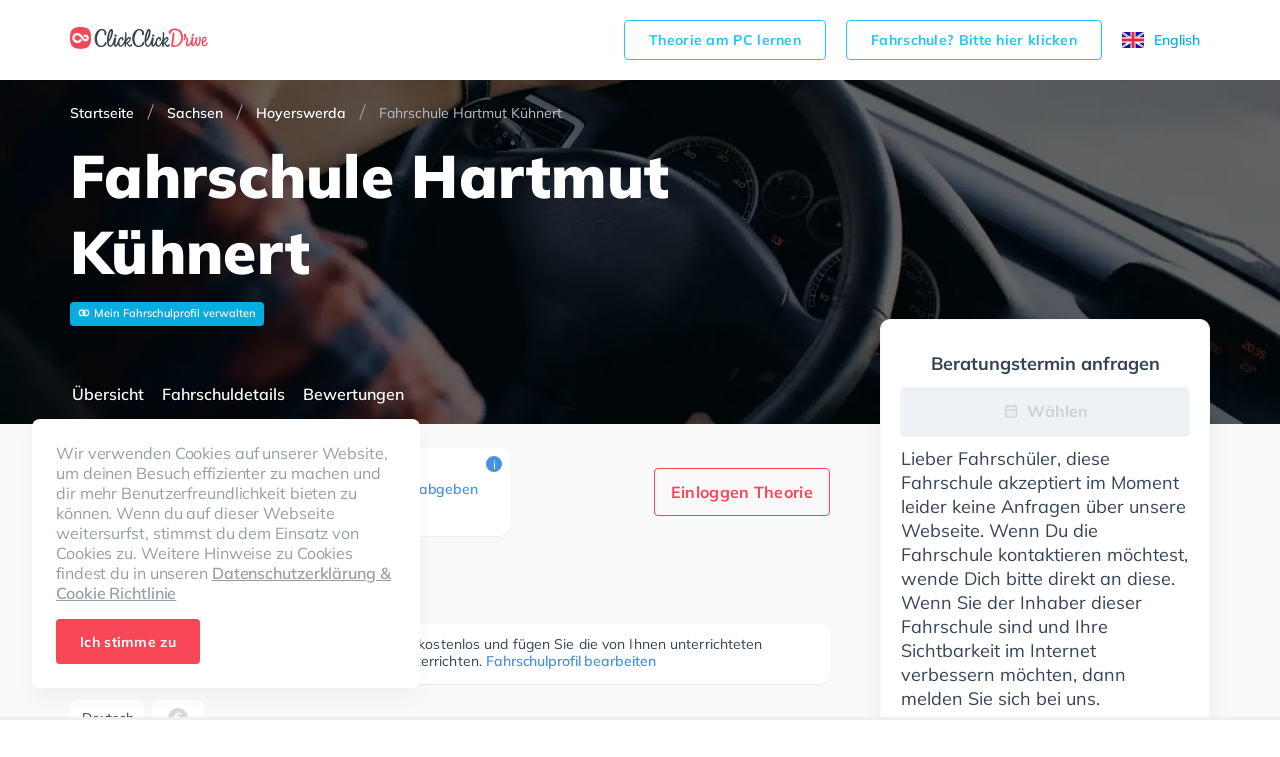

--- FILE ---
content_type: text/html; charset=utf-8
request_url: https://www.clickclickdrive.de/school/fahrschule-hartmut-kuehnert
body_size: 59794
content:
<!DOCTYPE html><html lang="de-DE" prefix="og: http://ogp.me/ns#"><head><meta charSet="utf-8"/><meta name="viewport" content="initial-scale=1.0, width=device-width"/><style>@font-face {
  font-family: 'Muli';
  font-display: swap;
  src: url('/assets/fonts/Mulish-variable.woff2') format('woff2 supports variations'),
    url('/assets/fonts/Mulish-variable.woff2') format('woff2-variations');
  font-weight: 400 900;
}
</style><title>Fahrschule Hartmut Kühnert - Hoyerswerda - ClickClickDrive</title><meta name="description" content="Möchtest du deinen Führerschein bekommen? Vertraue den qualifizierten Ausbildern dieser Fahrschule und erledige die theoretischen und praktischen Prüfungen sorgenfrei. Sie hören dir immer zu, passen sich deinen Wünschen an und bieten dir eine  Lernerfahrung."/><meta name="robots" content="index,follow"/><link rel="canonical" href="https://www.clickclickdrive.de/school/fahrschule-hartmut-kuehnert"/><script async="" src="https://cdn.fuseplatform.net/publift/tags/2/4104/fuse.js"></script><meta name="next-head-count" content="8"/><meta charSet="utf-8"/><link rel="icon" href="/assets/images/favicon-small.png" sizes="32x32"/><link rel="icon" href="/assets/images/favicon.png" sizes="256x256"/><link rel="apple-touch-icon-precomposed" href="/assets/images/favicon.png"/><meta name="msapplication-TileImage" content="/assets/images/favicon.png"/><link rel="preconnect" href="https://www.googletagmanager.com" crossorigin="anonymous"/><style data-styled="jpZzAD ifooaE bdEzQT cnWphM Ztenj imakHC ghzlTG gocREj jTGRVS kuxbsl eqDsix dXCOaV JVXrg boqBPg fLvEOH hzHIgG eXjevv bDjwMP grNVgr iFYoAx waksV jbtofY dfKZwC eTBsLQ iOreYE iDYOce fdLpjz dVyoRP hKoPbU lhGPW iZUFKh knutXG esSEwi hcszxX ioAPUb fAOYpe cfzfwe iVyFrW dXfCGy fVaANL gjIzmU jHbROe dbFucR jaIApj ETYdo HuwfX hlMmSB elhaJr hroGmW iXJmJp gXhHfo gjDfgN gubpZe hRnPoZ cnziAs cltVhI bIcOTY emDXmM jxXghw jvpsGR jBwuYw lavsqI hgrRkc iiscuo hZNJAo iqyEkk ehZMfS gmNzgP bjGQZi clLYMT dMpfhM bSRiMH jZMTSG cCQWVc dJIIHs jpXShZ gchkIC eswlrl AjeIC kKIUGm hEcwYi bTzbC jBbpUI ccLxDI FiXKw cKUyDx cTVSCD kJLUIw cuIexj jlKhbw cBQWRa kVgdNs ihPqTt ixddIO CkrAb jhfukv fpqWfh iEqWJL dPMuSh hQzJWh llULum hLEYQn eCPJxI dqhfyW kqFkmt kwXyIN bQOXnc RVXMy eBnytF gVbrTu hrlldX cClhQO gDWaGH gzSLss jUgFlv GDqlW jvVjpm dBwXbl curaQO hepNUQ gXZXqq kzMWtz fuxvET fIUKkc kQhNzJ hmVxgm dyvCfn jCTRtL iSfhrG brpwhN deCBUD eKEFKr wasdZ jVSVjX beEXgh cbNzGO gyEOob bRyMUV dtaSXl UakLJ bpYanR cNMmcl cDPTeo cYdNXI hjSDbS gKIUUc cOUXzL kKVNub kVQVdg dHDKfx gxyJlq cjZFjh djdfih dDNisR gIEodw gBEsix bMeGIE cvaudI bDgHIW bAhhVP cElzIB eTvuEF cHRWPu fXuiKj bGYtvx eGyZCp fmFVRH WVcBo" data-styled-version="4.4.1">
/* sc-component-id: LocaleSwitcher__Container-sc-8gvvgr-0 */
.ghzlTG{height:18px;display:-webkit-box;display:-webkit-flex;display:-ms-flexbox;display:flex;}
/* sc-component-id: LocaleSwitcher__Locale-sc-8gvvgr-1 */
.gocREj{cursor:pointer;font-size:14px;display:-webkit-box;display:-webkit-flex;display:-ms-flexbox;display:flex;-webkit-align-items:center;-webkit-box-align:center;-ms-flex-align:center;align-items:center;}
/* sc-component-id: LocaleSwitcher__Text-sc-8gvvgr-2 */
.jTGRVS{display:none;} @media (min-width:64em){.jTGRVS{display:inline-block;margin-right:10px;}}
/* sc-component-id: ButtonView-sc-1k66gea-0 */
.bGYtvx{padding:14px 24px;border-radius:4px;font-size:16px;font-weight:700;line-height:1.1429;-webkit-letter-spacing:0.3px;-moz-letter-spacing:0.3px;-ms-letter-spacing:0.3px;letter-spacing:0.3px;text-align:center;display:inline-block;color:#fff;background-color:#f74656;border:1px solid #f74656;white-space:nowrap;outline:none;cursor:pointer;} .bGYtvx:hover{color:#fff;background-color:#f74656;border-color:#f74656;}
/* sc-component-id: Grid__Container-sc-vuwnsl-1 */
.ifooaE{max-width:1170px;width:100%;margin:0 auto;padding:0 25px;} .ifooaE:before,.ifooaE:after{content:' ';display:table;} .ifooaE:after{clear:both;} @media (min-width:64em){.ifooaE{padding:0 15px;}}
/* sc-component-id: HeaderView__Wrapper-sc-jwhanz-0 */
.jpZzAD{z-index:5;width:100%;background-color:#fff;} @media (min-width:64em){.jpZzAD{padding-top:8px;padding-bottom:8px;}}
/* sc-component-id: HeaderView__Topbar-sc-jwhanz-1 */
.bdEzQT{position:relative;display:-webkit-box;display:-webkit-flex;display:-ms-flexbox;display:flex;-webkit-align-items:center;-webkit-box-align:center;-ms-flex-align:center;align-items:center;-webkit-box-pack:justify;-webkit-justify-content:space-between;-ms-flex-pack:justify;justify-content:space-between;min-height:64px;}
/* sc-component-id: HeaderView__Logo-sc-jwhanz-2 */
.cnWphM{width:138px;height:32px;}
/* sc-component-id: HeaderView__LinksWrapper-sc-jwhanz-3 */
.Ztenj{display:-webkit-box;display:-webkit-flex;display:-ms-flexbox;display:flex;-webkit-align-items:center;-webkit-box-align:center;-ms-flex-align:center;align-items:center;-webkit-box-pack:justify;-webkit-justify-content:space-between;-ms-flex-pack:justify;justify-content:space-between;}
/* sc-component-id: HeaderView__SchoolOwnerLink-sc-jwhanz-4 */
.imakHC{padding:11px 24px;border-radius:4px;font-size:14px;font-weight:700;line-height:1.1429;-webkit-letter-spacing:0.3px;-moz-letter-spacing:0.3px;-ms-letter-spacing:0.3px;letter-spacing:0.3px;text-align:center;display:inline-block;color:#23c4f8;background-color:transparent;border:1px solid #23c4f8;white-space:nowrap;outline:none;cursor:pointer;display:none;margin-right:20px;} .imakHC:hover{color:#23c4f8;background-color:transparent;border-color:#23c4f8;} @media (min-width:64em){.imakHC{display:inline-block;}}
/* sc-component-id: Countries__Wrapper-sc-rx5qbx-0 */
.dXCOaV{grid-area:countries;display:-webkit-box;display:-webkit-flex;display:-ms-flexbox;display:flex;-webkit-flex-direction:column;-ms-flex-direction:column;flex-direction:column;}
/* sc-component-id: Countries__Country-sc-rx5qbx-1 */
.JVXrg{display:-webkit-box;display:-webkit-flex;display:-ms-flexbox;display:flex;-webkit-align-items:center;-webkit-box-align:center;-ms-flex-align:center;align-items:center;font-size:18px;font-weight:normal;font-style:normal;font-stretch:normal;-webkit-letter-spacing:-0.2px;-moz-letter-spacing:-0.2px;-ms-letter-spacing:-0.2px;letter-spacing:-0.2px;color:#68727f;} .JVXrg + .Countries__Country-sc-rx5qbx-1{margin-top:16px;}
/* sc-component-id: Countries__Icon-sc-rx5qbx-2 */
.boqBPg{display:-webkit-box;display:-webkit-flex;display:-ms-flexbox;display:flex;margin-right:16px;}
/* sc-component-id: Socials__Wrapper-sc-lyyt6f-0 */
.fLvEOH{display:-webkit-box;display:-webkit-flex;display:-ms-flexbox;display:flex;-webkit-align-items:center;-webkit-box-align:center;-ms-flex-align:center;align-items:center;grid-area:social;}
/* sc-component-id: Socials__Link-sc-lyyt6f-1 */
.iZUFKh + .Socials__Link-sc-lyyt6f-1{margin-left:12px;}
/* sc-component-id: Copyright__Wrapper-sc-nq9buo-0 */
.hzHIgG{grid-area:copyright;display:-webkit-box;display:-webkit-flex;display:-ms-flexbox;display:flex;-webkit-flex-direction:column;-ms-flex-direction:column;flex-direction:column;}
/* sc-component-id: Copyright__CopyrightText-sc-nq9buo-1 */
.eXjevv{font-size:14px;line-height:1.29;-webkit-letter-spacing:-0.2px;-moz-letter-spacing:-0.2px;-ms-letter-spacing:-0.2px;letter-spacing:-0.2px;color:#68727f;margin:0 0 4px;}
/* sc-component-id: Copyright__ExplanationText-sc-nq9buo-2 */
.bDjwMP{font-size:10px;line-height:10px;-webkit-letter-spacing:-0.2px;-moz-letter-spacing:-0.2px;-ms-letter-spacing:-0.2px;letter-spacing:-0.2px;color:#9aa1a9;} .bDjwMP:before{content:'*';}
/* sc-component-id: FirstSection__Wrapper-sc-iznanm-0 */
.iFYoAx{display:-webkit-box;display:-webkit-flex;display:-ms-flexbox;display:flex;-webkit-flex-direction:column;-ms-flex-direction:column;flex-direction:column;grid-area:first;}
/* sc-component-id: FirstSection__FooterLink-sc-iznanm-1 */
.jbtofY{font-size:18px;font-weight:normal;font-style:normal;font-stretch:normal;line-height:1;-webkit-letter-spacing:-0.2px;-moz-letter-spacing:-0.2px;-ms-letter-spacing:-0.2px;letter-spacing:-0.2px;color:#68727f;cursor:pointer;padding:6px 0;}
/* sc-component-id: FirstSection__TopLinks-sc-iznanm-2 */
.waksV{display:-webkit-box;display:-webkit-flex;display:-ms-flexbox;display:flex;-webkit-flex-direction:column;-ms-flex-direction:column;flex-direction:column;margin-bottom:70px;}
/* sc-component-id: SecondSection__Wrapper-sc-17n4itj-0 */
.dfKZwC{grid-area:second;display:-webkit-box;display:-webkit-flex;display:-ms-flexbox;display:flex;-webkit-flex-direction:column;-ms-flex-direction:column;flex-direction:column;}
/* sc-component-id: SecondSection__FooterLink-sc-17n4itj-1 */
.eTBsLQ{font-size:18px;font-weight:normal;font-style:normal;font-stretch:normal;line-height:1;-webkit-letter-spacing:-0.2px;-moz-letter-spacing:-0.2px;-ms-letter-spacing:-0.2px;letter-spacing:-0.2px;color:#68727f;cursor:pointer;padding:6px 0;font-size:14px;}
/* sc-component-id: ThirdSection__Wrapper-sc-1ckzzyc-0 */
.iDYOce{grid-area:third;display:-webkit-box;display:-webkit-flex;display:-ms-flexbox;display:flex;-webkit-flex-direction:column;-ms-flex-direction:column;flex-direction:column;padding-bottom:32px;} @media (min-width:64em){.iDYOce{padding:0;}}
/* sc-component-id: ThirdSection__ResourceLink-sc-1ckzzyc-1 */
.knutXG{padding:6px 0;font-size:18px;line-height:1;-webkit-letter-spacing:-0.2px;-moz-letter-spacing:-0.2px;-ms-letter-spacing:-0.2px;letter-spacing:-0.2px;color:#68727f;cursor:pointer;}
/* sc-component-id: ThirdSection__ExternalLink-sc-1ckzzyc-2 */
.fdLpjz{padding:6px 0;font-size:18px;line-height:1;-webkit-letter-spacing:-0.2px;-moz-letter-spacing:-0.2px;-ms-letter-spacing:-0.2px;letter-spacing:-0.2px;color:#68727f;cursor:pointer;}
/* sc-component-id: DownloadApp__Wrapper-sc-yzzibv-0 */
.dVyoRP{display:-webkit-box;display:-webkit-flex;display:-ms-flexbox;display:flex;}
/* sc-component-id: DownloadApp__Link-sc-yzzibv-1 */
.hKoPbU + .DownloadApp__Link-sc-yzzibv-1{margin-left:16px;}
/* sc-component-id: Footer__Wrapper-sc-18j0nhi-0 */
.kuxbsl{background-color:#fff;padding:24px 0;} @media (min-width:64em){.kuxbsl{padding:64px 0 68px;}}
/* sc-component-id: Footer__Grid-sc-18j0nhi-1 */
.eqDsix{display:grid;grid-template-columns:1fr;grid-template-areas:'countries' 'social' 'dsgvo' 'secondColumnWrapper' 'thirdColumnWrapper' 'copyright';grid-gap:24px 0;} @media (min-width:64em){.eqDsix{grid-template-columns:1fr 16% auto 7% auto;grid-template-rows:auto 1fr repeat(3,auto);grid-template-areas:"countries . secondColumnWrapper . thirdColumnWrapper" ". . secondColumnWrapper . thirdColumnWrapper" "social . secondColumnWrapper . thirdColumnWrapper" "dsgvo . secondColumnWrapper . thirdColumnWrapper" "copyright . secondColumnWrapper . thirdColumnWrapper";grid-gap:32px 0;}}
/* sc-component-id: Footer__SecondColumnWrapper-sc-18j0nhi-2 */
.grNVgr{display:-webkit-box;display:-webkit-flex;display:-ms-flexbox;display:flex;-webkit-flex-direction:column;-ms-flex-direction:column;flex-direction:column;grid-area:secondColumnWrapper;}
/* sc-component-id: Footer__ThirdColumnWrapper-sc-18j0nhi-3 */
.iOreYE{display:-webkit-box;display:-webkit-flex;display:-ms-flexbox;display:flex;-webkit-flex-direction:column;-ms-flex-direction:column;flex-direction:column;-webkit-box-pack:justify;-webkit-justify-content:space-between;-ms-flex-pack:justify;justify-content:space-between;grid-area:thirdColumnWrapper;}
/* sc-component-id: Footer__Dsgvo-sc-18j0nhi-4 */
.lhGPW{grid-area:dsgvo;}
/* sc-component-id: ui__ContentContainer-sc-1odlqrv-0 */
.iXJmJp{width:100%;max-width:760px;} @media (min-width:64em){.iXJmJp{width:760px;}}
/* sc-component-id: ui__Link-sc-1odlqrv-2 */
.kJLUIw{font-size:14px;line-height:1;-webkit-letter-spacing:-0.1px;-moz-letter-spacing:-0.1px;-ms-letter-spacing:-0.1px;letter-spacing:-0.1px;color:#4a90e2;}
/* sc-component-id: ui__Section-sc-1odlqrv-3 */
.ccLxDI{display:-webkit-box;display:-webkit-flex;display:-ms-flexbox;display:flex;-webkit-flex-direction:column;-ms-flex-direction:column;flex-direction:column;padding-top:24px;} @media (min-width:64em){.ccLxDI{padding-top:48px;}}
/* sc-component-id: ui__SectionTitle-sc-1odlqrv-5 */
.FiXKw{font-size:24px;font-weight:800;line-height:1;-webkit-letter-spacing:0.2px;-moz-letter-spacing:0.2px;-ms-letter-spacing:0.2px;letter-spacing:0.2px;color:#354354;margin:0 0 12px;} @media (min-width:64em){.FiXKw{margin:0 0 16px;}}
/* sc-component-id: DesktopLayout__Wrapper-sc-e98ylf-0 */
.eGyZCp{margin-top:-105px;z-index:3;display:block;-webkit-flex:1 1 305px;-ms-flex:1 1 305px;flex:1 1 305px;max-width:330px;margin-left:5px;}
/* sc-component-id: DesktopLayout__Sticky-sc-e98ylf-1 */
.fmFVRH{position:-webkit-sticky;position:sticky;top:35px;display:-webkit-box;display:-webkit-flex;display:-ms-flexbox;display:flex;-webkit-flex-direction:column;-ms-flex-direction:column;flex-direction:column;gap:12px;}
/* sc-component-id: DesktopLayout__Card-sc-e98ylf-2 */
.WVcBo{padding:20px 20px;border:solid 1px #f4f7f9;box-shadow:0 10px 25px 0 rgba(0,0,0,0.05);border-radius:10px;background-color:#fff;}
/* sc-component-id: RequestBookingButtonView__ConsultationIcon-sc-1xjhp7x-0 */
.kKIUGm{display:-webkit-inline-box;display:-webkit-inline-flex;display:-ms-inline-flexbox;display:inline-flex;fill:#ccd0d4;}
/* sc-component-id: RequestBookingButtonView__RequestConsultationLabel-sc-1xjhp7x-1 */
.hEcwYi{display:inline-block;margin-left:8px;}
/* sc-component-id: RequestBookingButtonView__RequestButton-sc-1xjhp7x-2 */
.AjeIC{display:-webkit-box;display:-webkit-flex;display:-ms-flexbox;display:flex;-webkit-box-pack:center;-webkit-justify-content:center;-ms-flex-pack:center;justify-content:center;-webkit-align-items:center;-webkit-box-align:center;-ms-flex-align:center;align-items:center;width:100%;height:48px;border-radius:4px;box-shadow:0 1px 2px 0 rgba(0,0,0,0.12);background-color:#f74656;font-size:16px;font-weight:bold;line-height:1.5;color:#ffffff;margin:12px 0;} .AjeIC:disabled{color:#ccd0d4;background-color:#eef1f6;cursor:auto;}
/* sc-component-id: DisabledBookingMessage__Message-sc-1t4tu0n-0 */
.bTzbC{font-size:18px;line-height:24px;color:#354354;}
/* sc-component-id: DisabledBookingMessage__Title-sc-1t4tu0n-2 */
.eswlrl{font-size:18px;display:block;font-weight:bold;text-align:center;color:#354354;margin-top:12px;}
/* sc-component-id: Navigation__NavLink-sc-1g5w06v-0 */
.cnziAs{font-size:16px;font-weight:600;color:#ffffff;display:inline-block;text-align:center;height:100%;padding:5px 2px 0;cursor:pointer;} .cnziAs:hover{color:#f74656;} .cnziAs:first-child{margin-left:25px;} .cnziAs:last-child{margin-right:25px;} @media (min-width:64em){.cnziAs:first-child,.cnziAs:last-child{margin:0;}} .cnziAs + .Navigation__NavLink-sc-1g5w06v-0{margin-left:14px;}
/* sc-component-id: Navigation__Content-sc-1g5w06v-1 */
.hRnPoZ{display:-webkit-box;display:-webkit-flex;display:-ms-flexbox;display:flex;-webkit-box-pack:justify;-webkit-justify-content:space-between;-ms-flex-pack:justify;justify-content:space-between;height:100%;overflow-x:auto;white-space:nowrap;margin-right:calc(-50vw + 50%);margin-left:calc(-50vw + 50%);border-bottom:none;} @media (min-width:64em){.hRnPoZ{white-space:normal;overflow-x:visible;margin:0;padding-top:15px;}}
/* sc-component-id: Navigation__StickyLayout-sc-1g5w06v-2 */
.gjDfgN{margin-top:-34px;display:-webkit-box;display:-webkit-flex;display:-ms-flexbox;display:flex;-webkit-align-items:center;-webkit-box-align:center;-ms-flex-align:center;align-items:center;border-bottom:none;} .gjDfgN .sticky-inner-wrapper{width:100%;height:34px;} @media (min-width:64em){.gjDfgN .sticky-inner-wrapper{height:60px;}} .gjDfgN.active{border-bottom:none;} .gjDfgN.active .sticky-inner-wrapper{background:#fff;width:100vw !important;left:0;z-index:2;box-shadow:0 10px 25px 0 rgba(0,0,0,0.05);} .gjDfgN.active .Navigation__Content-sc-1g5w06v-1{border-bottom:none;} .gjDfgN.active .Navigation__NavLink-sc-1g5w06v-0{color:#354354;} .gjDfgN.active .Navigation__NavLink-sc-1g5w06v-0.react-tabs__tab--selected{border-bottom:2px solid #f74656;color:#f74656;} @media (min-width:64em){.gjDfgN{margin-top:-60px;}}
/* sc-component-id: Navigation__Container-sc-1g5w06v-3 */
.gubpZe{max-width:1170px;width:100%;margin:0 auto;padding:0;height:100%;} .gubpZe:before,.gubpZe:after{content:' ';display:table;} .gubpZe:after{clear:both;} @media (min-width:64em){.gubpZe{padding:0;}}
/* sc-component-id: RatingView__Wrapper-sc-gt7if7-0 */
.iqyEkk{display:-webkit-box;display:-webkit-flex;display:-ms-flexbox;display:flex;-webkit-align-items:center;-webkit-box-align:center;-ms-flex-align:center;align-items:center;} .iqyEkk > span > * + *{margin-left:4px;}
/* sc-component-id: RatingView__Icon-sc-gt7if7-1 */
.ehZMfS{width:17px;height:16px;}
/* sc-component-id: HintView__HintIcon-sc-1s4d5y7-0 */
.jZMTSG{display:-webkit-box;display:-webkit-flex;display:-ms-flexbox;display:flex;-webkit-box-pack:center;-webkit-justify-content:center;-ms-flex-pack:center;justify-content:center;-webkit-align-items:center;-webkit-box-align:center;-ms-flex-align:center;align-items:center;width:16px;height:16px;border-radius:50%;background-color:#4a90e2;color:#fff;font-size:12px;cursor:default;-webkit-user-select:none;-moz-user-select:none;-ms-user-select:none;user-select:none;}
/* sc-component-id: HintView__Hint-sc-1s4d5y7-2 */
.bSRiMH .react-tooltip-lite{width:280px;background:#fff;border-radius:10px;box-shadow:0 1px 3px 1px rgba(0,0,0,0.05);font-size:12px;color:#68727f;} .bSRiMH .react-tooltip-lite-arrow{border-color:#fff;}
/* sc-component-id: RatingProviderView__ProviderLayout-sc-1j95gng-0 */
.bMeGIE{display:-webkit-box;display:-webkit-flex;display:-ms-flexbox;display:flex;-webkit-flex-direction:column;-ms-flex-direction:column;flex-direction:column;-webkit-align-items:center;-webkit-box-align:center;-ms-flex-align:center;align-items:center;margin-bottom:0;margin-left:14px;} .bMeGIE:first-of-type{margin-left:0;}
/* sc-component-id: RatingProviderView__ProviderRatingValue-sc-1j95gng-1 */
.cvaudI{display:inline-block;margin-bottom:9px;font-size:18px;font-weight:800;color:#354354;line-height:1.22;}
/* sc-component-id: RatingProviderView__ProviderIcon-sc-1j95gng-2 */
.bDgHIW{display:-webkit-box;display:-webkit-flex;display:-ms-flexbox;display:flex;}
/* sc-component-id: RatingSummaryView__Layout-sc-2hfv2-0 */
.jxXghw{border-radius:12px;box-shadow:0 1px 1px 0 rgba(0,0,0,0.05);background-color:#ffffff;display:-webkit-box;display:-webkit-flex;display:-ms-flexbox;display:flex;padding:24px 34px 22px 24px;max-width:440px;position:relative;padding-left:30px;} @media (min-width:64em){.jxXghw{padding:18px 32px 22px;margin-bottom:0;}}
/* sc-component-id: RatingSummaryView__TotalRating-sc-2hfv2-1 */
.jvpsGR{display:-webkit-box;display:-webkit-flex;display:-ms-flexbox;display:flex;-webkit-flex-direction:column;-ms-flex-direction:column;flex-direction:column;-webkit-align-items:center;-webkit-box-align:center;-ms-flex-align:center;align-items:center;}
/* sc-component-id: RatingSummaryView__RatingValue-sc-2hfv2-2 */
.jBwuYw{display:inline-block;margin-bottom:2px;line-height:1;font-size:32px;font-weight:800;color:#354354;}
/* sc-component-id: RatingSummaryView__MaxRatingValue-sc-2hfv2-3 */
.lavsqI{font-size:12px;font-weight:600;line-height:1.2;color:#9aa1a9;}
/* sc-component-id: RatingSummaryView__Content-sc-2hfv2-4 */
.hgrRkc{display:-webkit-box;display:-webkit-flex;display:-ms-flexbox;display:flex;-webkit-flex-flow:row wrap;-ms-flex-flow:row wrap;flex-flow:row wrap;-webkit-box-pack:end;-webkit-justify-content:flex-end;-ms-flex-pack:end;justify-content:flex-end;-webkit-flex:1;-ms-flex:1;flex:1;margin-left:24px;padding-top:5px;}
/* sc-component-id: RatingSummaryView__RatingRow-sc-2hfv2-6 */
.iiscuo{display:-webkit-box;display:-webkit-flex;display:-ms-flexbox;display:flex;-webkit-align-items:center;-webkit-box-align:center;-ms-flex-align:center;align-items:center;margin-bottom:8px;}
/* sc-component-id: RatingSummaryView__ReviewsCount-sc-2hfv2-7 */
.gmNzgP{font-size:14px;line-height:1.25;color:#68727f;}
/* sc-component-id: RatingSummaryView__WriteReviewLink-sc-2hfv2-8 */
.bjGQZi{font-size:14px;line-height:1;-webkit-letter-spacing:-0.1px;-moz-letter-spacing:-0.1px;-ms-letter-spacing:-0.1px;letter-spacing:-0.1px;color:#4a90e2;display:-webkit-inline-box;display:-webkit-inline-flex;display:-ms-inline-flexbox;display:inline-flex;-webkit-align-items:center;-webkit-box-align:center;-ms-flex-align:center;align-items:center;margin-bottom:8px;margin-left:5.45%;}
/* sc-component-id: RatingSummaryView__Rating-sc-2hfv2-9 */
.hZNJAo{margin-right:8px;}
/* sc-component-id: RatingSummaryView__SummaryHint-sc-2hfv2-10 */
.clLYMT{position:absolute;top:8px;right:8px;}
/* sc-component-id: ExpandedRatingSummaryView__Layout-sc-1yh1o2p-0 */
.kKVNub{border-radius:12px;box-shadow:0 1px 1px 0 rgba(0,0,0,0.05);background-color:#ffffff;display:-webkit-box;display:-webkit-flex;display:-ms-flexbox;display:flex;padding:24px 34px 22px 24px;max-width:440px;position:relative;padding-left:30px;-webkit-align-items:center;-webkit-box-align:center;-ms-flex-align:center;align-items:center;} @media (min-width:64em){.kKVNub{padding:18px 32px 22px;margin-bottom:0;}}
/* sc-component-id: ExpandedRatingSummaryView__TotalRating-sc-1yh1o2p-1 */
.kVQVdg{display:-webkit-box;display:-webkit-flex;display:-ms-flexbox;display:flex;-webkit-flex-direction:column;-ms-flex-direction:column;flex-direction:column;-webkit-align-items:center;-webkit-box-align:center;-ms-flex-align:center;align-items:center;}
/* sc-component-id: ExpandedRatingSummaryView__RatingValue-sc-1yh1o2p-2 */
.dHDKfx{display:inline-block;margin-bottom:2px;line-height:1;font-size:32px;font-weight:800;color:#354354;}
/* sc-component-id: ExpandedRatingSummaryView__MaxRatingValue-sc-1yh1o2p-3 */
.gxyJlq{font-size:12px;font-weight:600;line-height:1.2;color:#9aa1a9;}
/* sc-component-id: ExpandedRatingSummaryView__RatingStarsBlock-sc-1yh1o2p-4 */
.cjZFjh{position:relative;display:-webkit-box;display:-webkit-flex;display:-ms-flexbox;display:flex;-webkit-flex-flow:row wrap;-ms-flex-flow:row wrap;flex-flow:row wrap;-webkit-box-pack:end;-webkit-justify-content:flex-end;-ms-flex-pack:end;justify-content:flex-end;-webkit-flex:1 0 180px;-ms-flex:1 0 180px;flex:1 0 180px;margin-left:24px;padding-top:5px;} .cjZFjh:after{display:none;position:absolute;right:0;top:0;width:1px;height:48px;background-color:#eeeeee;content:'';} @media (min-width:48em){.cjZFjh{padding-right:24px;}.cjZFjh:after{display:block;}}
/* sc-component-id: ExpandedRatingSummaryView__ReviewsCount-sc-1yh1o2p-6 */
.dDNisR{display:inline-block;margin-left:8px;font-size:14px;line-height:1.25;color:#68727f;}
/* sc-component-id: ExpandedRatingSummaryView__Rating-sc-1yh1o2p-7 */
.djdfih{margin-bottom:4px;}
/* sc-component-id: ExpandedRatingSummaryView__SummaryHint-sc-1yh1o2p-8 */
.eTvuEF{position:absolute;top:8px;right:8px;}
/* sc-component-id: ExpandedRatingSummaryView__ProvidersRow-sc-1yh1o2p-10 */
.gBEsix{display:-webkit-box;display:-webkit-flex;display:-ms-flexbox;display:flex;-webkit-align-items:center;-webkit-box-align:center;-ms-flex-align:center;align-items:center;-webkit-align-items:flex-start;-webkit-box-align:flex-start;-ms-flex-align:flex-start;align-items:flex-start;margin-bottom:10px;} @media (min-width:48em){.gBEsix{margin-bottom:0;}}
/* sc-component-id: ExpandedRatingSummaryView__RatingProvidersHintView-sc-1yh1o2p-11 */
.cElzIB{display:block;} @media (min-width:48em){.cElzIB{display:none;}}
/* sc-component-id: ExpandedRatingSummaryView__RatingProvidersExpandedView-sc-1yh1o2p-12 */
.gIEodw{display:none;margin-left:24px;-webkit-align-items:center;-webkit-box-align:center;-ms-flex-align:center;align-items:center;} @media (min-width:48em){.gIEodw{display:-webkit-box;display:-webkit-flex;display:-ms-flexbox;display:flex;}}
/* sc-component-id: ExpandedRatingSummaryView__RatingDisclaimer-sc-1yh1o2p-13 */
.bAhhVP{margin-bottom:0;margin-left:32px;font-size:12px;line-height:1.17;color:#9aa1a9;}
/* sc-component-id: BadgeListView__BadgeListLayout-sc-1gi8upj-0 */
.cuIexj{display:-webkit-box;display:-webkit-flex;display:-ms-flexbox;display:flex;-webkit-flex-wrap:wrap;-ms-flex-wrap:wrap;flex-wrap:wrap;margin-bottom:-8px;}
/* sc-component-id: BadgeListView__Badge-sc-1gi8upj-1 */
.jlKhbw{min-height:36px;padding:8px 10px 8px 12px;border-radius:8px;box-shadow:0 1px 0 0 rgba(0,0,0,0.05);background-color:#ffffff;font-size:14px;line-height:1.43;-webkit-letter-spacing:-0.2px;-moz-letter-spacing:-0.2px;-ms-letter-spacing:-0.2px;letter-spacing:-0.2px;color:#354354;margin-bottom:8px;} .jlKhbw:not(:last-child){margin-right:8px;}
/* sc-component-id: BadgeListView__IconBadge-sc-1gi8upj-2 */
.cBQWRa{min-height:36px;padding:8px 10px 8px 12px;border-radius:8px;box-shadow:0 1px 0 0 rgba(0,0,0,0.05);background-color:#ffffff;font-size:14px;line-height:1.43;-webkit-letter-spacing:-0.2px;-moz-letter-spacing:-0.2px;-ms-letter-spacing:-0.2px;letter-spacing:-0.2px;color:#354354;margin-bottom:8px;display:-webkit-box;display:-webkit-flex;display:-ms-flexbox;display:flex;-webkit-box-pack:center;-webkit-justify-content:center;-ms-flex-pack:center;justify-content:center;-webkit-align-items:center;-webkit-box-align:center;-ms-flex-align:center;align-items:center;width:52px;min-height:auto;padding-left:0;padding-right:0;height:36px;} .cBQWRa:not(:last-child){margin-right:8px;}
/* sc-component-id: BadgeListView__Icon-sc-1gi8upj-3 */
.kVgdNs{display:-webkit-box;display:-webkit-flex;display:-ms-flexbox;display:flex;-webkit-align-items:center;-webkit-box-align:center;-ms-flex-align:center;align-items:center;}
/* sc-component-id: ExpandedBadgesView__Description-sc-7ztx9c-0 */
.jVSVjX{font-size:16px;-webkit-letter-spacing:0.2px;-moz-letter-spacing:0.2px;-ms-letter-spacing:0.2px;letter-spacing:0.2px;margin-top:8px;color:#354354;}
/* sc-component-id: ExpandedBadgesView__BadgeGroup-sc-7ztx9c-1 */
.wasdZ{display:-webkit-box;display:-webkit-flex;display:-ms-flexbox;display:flex;-webkit-flex-direction:column;-ms-flex-direction:column;flex-direction:column;} .wasdZ + .ExpandedBadgesView__BadgeGroup-sc-7ztx9c-1{margin-top:24px;}
/* sc-component-id: AreYouOwner__NoteWrapper-sc-1lx6h2r-0 */
.cKUyDx{border-radius:12px;box-shadow:0 1px 1px 0 rgba(0,0,0,0.05);background-color:#ffffff;margin-bottom:16px;}
/* sc-component-id: AreYouOwner__Note-sc-1lx6h2r-1 */
.cTVSCD{padding:12px 24px 14px 24px;font-size:14px;line-height:17px;-webkit-letter-spacing:0.1px;-moz-letter-spacing:0.1px;-ms-letter-spacing:0.1px;letter-spacing:0.1px;color:#354354;}
/* sc-component-id: Telephone__Layout-sc-72s7lr-0 */
.fpqWfh{position:relative;display:-webkit-box;display:-webkit-flex;display:-ms-flexbox;display:flex;height:34px;border-radius:5px;box-shadow:0 1px 1px 0 rgba(0,0,0,0.05);background-color:#ffffff;}
/* sc-component-id: Telephone__ShowPhone-sc-72s7lr-1 */
.iEqWJL{position:relative;top:0;bottom:0;right:0;left:0;z-index:1;display:-webkit-box;display:-webkit-flex;display:-ms-flexbox;display:flex;-webkit-align-items:center;-webkit-box-align:center;-ms-flex-align:center;align-items:center;padding:0 10px 0 60px;width:-webkit-max-content;width:-moz-max-content;width:max-content;border:none;background-color:#fff;background-clip:content-box;} .iEqWJL::before{position:absolute;top:0;bottom:0;left:43px;display:block;width:17px;background-image:linear-gradient(to right,transparent,#fff);content:'';}
/* sc-component-id: Telephone__PhoneLink-sc-72s7lr-2 */
.llULum{position:absolute;top:50%;-webkit-transform:translateY(-50%);-ms-transform:translateY(-50%);transform:translateY(-50%);display:-webkit-box;display:-webkit-flex;display:-ms-flexbox;display:flex;-webkit-align-items:center;-webkit-box-align:center;-ms-flex-align:center;align-items:center;padding:0 10px;border:none;}
/* sc-component-id: Telephone__PhoneText-sc-72s7lr-3 */
.hLEYQn{display:inline-block;margin-left:12px;font-size:14px;line-height:1.21;-webkit-letter-spacing:0.1px;-moz-letter-spacing:0.1px;-ms-letter-spacing:0.1px;letter-spacing:0.1px;color:#354354;}
/* sc-component-id: Telephone__ShowText-sc-72s7lr-4 */
.dPMuSh{font-size:14px;font-weight:600;line-height:1.21;-webkit-letter-spacing:0.1px;-moz-letter-spacing:0.1px;-ms-letter-spacing:0.1px;letter-spacing:0.1px;color:#4a90e2;}.hQzJWh{font-size:10px;font-weight:600;line-height:1.21;-webkit-letter-spacing:0.1px;-moz-letter-spacing:0.1px;-ms-letter-spacing:0.1px;letter-spacing:0.1px;color:#4a90e2;}
/* sc-component-id: PhoneView__ButtonGroup-sc-b0rebj-0 */
.CkrAb{display:-webkit-box;display:-webkit-flex;display:-ms-flexbox;display:flex;-webkit-flex-direction:column;-ms-flex-direction:column;flex-direction:column;} @media (min-width:40em){.CkrAb{-webkit-flex-direction:row;-ms-flex-direction:row;flex-direction:row;}}
/* sc-component-id: PhoneView__PhoneButton-sc-b0rebj-1 */
.jhfukv{margin-bottom:8px;}
/* sc-component-id: Info__SchoolBadges-sc-16jeszu-0 */
.jBbpUI{margin-bottom:16px;}
/* sc-component-id: Info__Layout-sc-16jeszu-1 */
.cltVhI{padding:24px 0 0;display:-webkit-box;display:-webkit-flex;display:-ms-flexbox;display:flex;-webkit-flex-direction:column;-ms-flex-direction:column;flex-direction:column;}
/* sc-component-id: Info__SchoolRatingRow-sc-16jeszu-2 */
.bIcOTY{display:-webkit-box;display:-webkit-flex;display:-ms-flexbox;display:flex;width:100%;-webkit-align-items:center;-webkit-box-align:center;-ms-flex-align:center;align-items:center;margin-bottom:16px;} @media (min-width:64em){.bIcOTY{-webkit-flex-direction:row;-ms-flex-direction:row;flex-direction:row;-webkit-align-items:center;-webkit-box-align:center;-ms-flex-align:center;align-items:center;-webkit-box-pack:justify;-webkit-justify-content:space-between;-ms-flex-pack:justify;justify-content:space-between;margin-bottom:0;}}
/* sc-component-id: Info__SchoolRatingSummary-sc-16jeszu-3 */
.emDXmM{-webkit-flex:1;-ms-flex:1;flex:1;}
/* sc-component-id: Info__MediumViewport-sc-16jeszu-4 */
.cCQWVc{display:none;} @media (min-width:40em){.cCQWVc{display:block;padding-left:20px;margin-left:auto;}}
/* sc-component-id: Info__MobileToMediumViewport-sc-16jeszu-5 */
@media (min-width:40em){.ixddIO{display:none;}}
/* sc-component-id: Info__TheoryLoginLink-sc-16jeszu-8 */
.dJIIHs{padding:14px 24px;border-radius:4px;font-size:16px;font-weight:700;line-height:1.1429;-webkit-letter-spacing:0.3px;-moz-letter-spacing:0.3px;-ms-letter-spacing:0.3px;letter-spacing:0.3px;text-align:center;display:inline-block;color:#f74656;background-color:transparent;border:1px solid #f74656;white-space:nowrap;outline:none;cursor:pointer;width:100%;} .dJIIHs:hover{color:#f74656;background-color:transparent;border-color:#f74656;} @media (min-width:40em){.dJIIHs{width:-webkit-max-content;width:-moz-max-content;width:max-content;margin-left:auto;padding-left:16px;padding-right:16px;}}
/* sc-component-id: Info__DisabledBookingCard-sc-16jeszu-9 */
.jpXShZ{margin:13px 0 33px 1px;padding:20px 15px 20px 16px;border-radius:10px;box-shadow:0 10px 25px 0 rgba(0,0,0,0.05);background-color:#fff;} @media (min-width:64em){.jpXShZ{display:none;}}
/* sc-component-id: Info__SchoolBadgesAd-sc-16jeszu-10 */
.ihPqTt{display:none;} @media (min-width:40em){.ihPqTt{min-height:250px;width:100%;margin-top:16px;display:block;}}
/* sc-component-id: BreadcrumbsView__BreadcrumbsDesktopLayout-sc-1v0sq0-1 */
.iVyFrW{display:-webkit-box;display:-webkit-flex;display:-ms-flexbox;display:flex;-webkit-align-items:center;-webkit-box-align:center;-ms-flex-align:center;align-items:center;padding-bottom:16px;display:none;} @media (min-width:64em){.iVyFrW{display:-webkit-box;display:-webkit-flex;display:-ms-flexbox;display:flex;}}
/* sc-component-id: BreadcrumbsView__BreadcrumbsMobileLayout-sc-1v0sq0-2 */
.dbFucR{display:-webkit-box;display:-webkit-flex;display:-ms-flexbox;display:flex;-webkit-align-items:center;-webkit-box-align:center;-ms-flex-align:center;align-items:center;padding-bottom:16px;display:-webkit-box;display:-webkit-flex;display:-ms-flexbox;display:flex;} @media (min-width:64em){.dbFucR{display:none;}}
/* sc-component-id: BreadcrumbsView__BreadcrumbItem-sc-1v0sq0-3 */
.dXfCGy{display:-webkit-box;display:-webkit-flex;display:-ms-flexbox;display:flex;padding:0;margin-left:16px;font-size:14px;color:#b5bec6;} .dXfCGy:first-of-type{margin-left:0;}
/* sc-component-id: BreadcrumbsView__BreadcrumbLink-sc-1v0sq0-4 */
.fVaANL{display:inline-block;max-width:300px;white-space:nowrap;overflow:hidden;text-overflow:ellipsis;font-size:14px;color:#fff;}
/* sc-component-id: BreadcrumbsView__BreadcrumbText-sc-1v0sq0-5 */
.jHbROe{display:inline-block;max-width:300px;white-space:nowrap;overflow:hidden;text-overflow:ellipsis;font-size:14px;color:#b5bec6;}
/* sc-component-id: BreadcrumbsView__Divider-sc-1v0sq0-6 */
.gjIzmU{display:inline-block;width:1px;height:16px;margin-left:16px;background-color:#a5a9ad;-webkit-transform:rotate(20deg);-ms-transform:rotate(20deg);transform:rotate(20deg);}
/* sc-component-id: BreadcrumbsView__GoBackIcon-sc-1v0sq0-7 */
.jaIApj{width:10px;height:10px;margin-right:6px;} .jaIApj .go-back-path{fill:#fff;} .BreadcrumbsView__BreadcrumbLink-sc-1v0sq0-4:active .jaIApj .go-back-path,.BreadcrumbsView__BreadcrumbLink-sc-1v0sq0-4:hover .jaIApj .go-back-path{fill:#f43b57;}
/* sc-component-id: ClaimSchoolView__RegisterLink-sc-1lhq4sc-0 */
.HuwfX{display:-webkit-box;display:-webkit-flex;display:-ms-flexbox;display:flex;padding:3px 8px;width:-webkit-max-content;width:-moz-max-content;width:max-content;background-color:#07ace1;border-radius:4px;}
/* sc-component-id: ClaimSchoolView__Text-sc-1lhq4sc-1 */
.elhaJr{display:inline-block;margin-left:4px;font-size:11px;line-height:1.5;color:#fff;}
/* sc-component-id: ClaimSchoolView__Icon-sc-1lhq4sc-2 */
.hlMmSB svg{width:12px;height:10px;}
/* sc-component-id: Background__Gradient-sc-mg4ux-0 */
.fAOYpe{background:rgba(0,0,0,0.6);position:absolute;bottom:0;top:0;width:100%;}
/* sc-component-id: Background__BackgroundPicture-sc-mg4ux-1 */
.ioAPUb{position:absolute;width:100%;height:100%;top:0;object-fit:cover;object-position:center;}
/* sc-component-id: Name__Title-sc-88s79m-0 */
.ETYdo{position:relative;font-size:32px;font-weight:800;line-height:37px;-webkit-letter-spacing:0.2px;-moz-letter-spacing:0.2px;-ms-letter-spacing:0.2px;letter-spacing:0.2px;color:#ffffff;margin:0 0 12px 0;} @media (min-width:64em){.ETYdo{font-weight:900;font-size:60px;line-height:76px;-webkit-letter-spacing:0.3px;-moz-letter-spacing:0.3px;-ms-letter-spacing:0.3px;letter-spacing:0.3px;}}
/* sc-component-id: Hero__Wrapper-sc-1vgtzrn-0 */
.hcszxX{position:relative;height:272px;overflow:hidden;padding:16px 0 0;} @media (min-width:40em){.hcszxX{height:344px;padding:24px 0 0;}}
/* sc-component-id: Hero__Content-sc-1vgtzrn-1 */
.cfzfwe{width:100%;max-width:760px;position:relative;} @media (min-width:64em){.cfzfwe{width:760px;}}
/* sc-component-id: GalleryView__CarouselItem-sc-15uxyvp-0 */
.dqhfyW{width:100%;}
/* sc-component-id: GalleryView__SchoolPictureWrapper-sc-15uxyvp-1 */
.kqFkmt{height:0;padding-bottom:56.25%;overflow:hidden;position:relative;background-position:center;background-repeat:no-repeat;background-size:cover;}
/* sc-component-id: GalleryView__SchoolPicture-sc-15uxyvp-2 */
.kwXyIN{width:100%;position:absolute;height:100%;object-fit:cover;}
/* sc-component-id: GalleryView__CarouselWrapper-sc-15uxyvp-3 */
.eCPJxI{overflow:hidden;}
/* sc-component-id: Contacts__Layout-sc-1dx9oem-0 */
.gyEOob{position:absolute;top:16px;left:16px;padding:16px 16px 20px 16px;width:254px;border-radius:4px;box-shadow:0 1px 4px 0 rgba(0,0,0,0.15);background-color:#ffffff;}
/* sc-component-id: Contacts__Text-sc-1dx9oem-1 */
.bpYanR{font-size:14px;line-height:1.36;-webkit-letter-spacing:0.1px;-moz-letter-spacing:0.1px;-ms-letter-spacing:0.1px;letter-spacing:0.1px;color:#354354;}
/* sc-component-id: Contacts__Address-sc-1dx9oem-2 */
.dtaSXl{display:-webkit-box;display:-webkit-flex;display:-ms-flexbox;display:flex;}
/* sc-component-id: Contacts__PointerWrapper-sc-1dx9oem-3 */
.UakLJ{width:24px;height:24px;background:#f74656;box-shadow:0 1px 1px 0 rgba(0,0,0,0.05);border-radius:50%;margin-right:8px;}
/* sc-component-id: Contacts__SchoolLocation-sc-1dx9oem-4 */
.bRyMUV{margin-bottom:16px;}
/* sc-component-id: Contacts__SchoolPhone-sc-1dx9oem-5 */
.cNMmcl{margin-left:22px;box-shadow:none;}
/* sc-component-id: Address__AddressSection-sc-13zpyry-0 */
.beEXgh{display:-webkit-box;display:-webkit-flex;display:-ms-flexbox;display:flex;-webkit-flex-direction:column;-ms-flex-direction:column;flex-direction:column;padding-top:24px;margin-right:calc(-50vw + 50%);margin-left:calc(-50vw + 50%);} @media (min-width:64em){.beEXgh{padding-top:48px;}} @media (min-width:64em){.beEXgh{margin-left:0;margin-right:0;}} @media (min-width:64em){.beEXgh{margin:0;}}
/* sc-component-id: Address__InnerWrapper-sc-13zpyry-1 */
.cbNzGO{position:relative;height:500px;background-color:#e5e3df;}
/* sc-component-id: Reviews__ReviewsSectionTitle-sc-huvs3w-0 */
.hjSDbS{font-size:24px;font-weight:800;line-height:1;-webkit-letter-spacing:0.2px;-moz-letter-spacing:0.2px;-ms-letter-spacing:0.2px;letter-spacing:0.2px;color:#354354;margin:0 0 12px;margin-bottom:16px;font-size:32px;} @media (min-width:64em){.hjSDbS{margin:0 0 16px;}}
/* sc-component-id: Reviews__WriteReviewLink-sc-huvs3w-1 */
.gKIUUc{padding:14px 24px;border-radius:4px;font-size:16px;font-weight:700;line-height:1.1429;-webkit-letter-spacing:0.3px;-moz-letter-spacing:0.3px;-ms-letter-spacing:0.3px;letter-spacing:0.3px;text-align:center;display:inline-block;color:#f74656;background-color:transparent;border:1px solid #f74656;white-space:nowrap;outline:none;cursor:pointer;width:100%;} .gKIUUc:hover{color:#f74656;background-color:transparent;border-color:#f74656;} @media (min-width:30em){.gKIUUc{width:-webkit-max-content;width:-moz-max-content;width:max-content;}} @media (min-width:40em){.gKIUUc{margin-left:auto;padding-left:16px;padding-right:16px;}}
/* sc-component-id: Reviews__Header-sc-huvs3w-2 */
.cYdNXI{display:-webkit-box;display:-webkit-flex;display:-ms-flexbox;display:flex;-webkit-box-pack:justify;-webkit-justify-content:space-between;-ms-flex-pack:justify;justify-content:space-between;margin-bottom:12px;-webkit-flex-direction:column;-ms-flex-direction:column;flex-direction:column;} @media (min-width:30em){.cYdNXI{-webkit-flex-direction:row;-ms-flex-direction:row;flex-direction:row;}}
/* sc-component-id: Reviews__ReviewsRatingSummary-sc-huvs3w-3 */
.cOUXzL{margin-bottom:24px;max-width:100%;}
/* sc-component-id: Reviews__ReviewsList-sc-huvs3w-4 */
.cHRWPu{padding:0;margin:0;margin-bottom:24px;list-style:none;}
/* sc-component-id: Reviews__ReviewFormContainer-sc-huvs3w-5 */
.fXuiKj{display:-webkit-box;display:-webkit-flex;display:-ms-flexbox;display:flex;-webkit-box-pack:center;-webkit-justify-content:center;-ms-flex-pack:center;justify-content:center;}
/* sc-component-id: ShiftEntryView__ShiftEntryLayout-sc-vzp820-0 */
.hmVxgm{display:-webkit-box;display:-webkit-flex;display:-ms-flexbox;display:flex;-webkit-flex-direction:column;-ms-flex-direction:column;flex-direction:column;font-size:18px;line-height:1.33;-webkit-letter-spacing:0.2px;-moz-letter-spacing:0.2px;-ms-letter-spacing:0.2px;letter-spacing:0.2px;color:#354354;}
/* sc-component-id: ShiftEntryView__Time-sc-vzp820-1 */
.dyvCfn{display:inline-block;margin-bottom:2px;}
/* sc-component-id: ShiftEntryView__Caption-sc-vzp820-2 */
.jCTRtL{display:inline-block;width:100%;text-overflow:ellipsis;white-space:nowrap;overflow:hidden;font-size:14px;line-height:1.29;color:#68727f;cursor:default;}
/* sc-component-id: ShiftsView__ShiftsLayout-sc-1t4cv91-0 */
.fIUKkc{display:-webkit-box;display:-webkit-flex;display:-ms-flexbox;display:flex;-webkit-flex-wrap:wrap;-ms-flex-wrap:wrap;flex-wrap:wrap;width:100%;margin:0;margin-left:-16px;padding:0;list-style:none;}
/* sc-component-id: ShiftsView__ShiftsUnavailable-sc-1t4cv91-1 */
.fuxvET{margin-bottom:10px;font-size:18px;line-height:1.33;-webkit-letter-spacing:0.2px;-moz-letter-spacing:0.2px;-ms-letter-spacing:0.2px;letter-spacing:0.2px;color:#354354;}
/* sc-component-id: ShiftsView__Shift-sc-1t4cv91-2 */
.kQhNzJ{width:134px;margin-left:16px;margin-bottom:10px;}
/* sc-component-id: ScheduleRow__Day-sc-wffjff-0 */
.gXZXqq{display:-webkit-box;display:-webkit-flex;display:-ms-flexbox;display:flex;-webkit-flex-direction:column;-ms-flex-direction:column;flex-direction:column;margin-bottom:12px;} .gXZXqq:last-of-type{margin-bottom:0;}
/* sc-component-id: ScheduleRow__DayName-sc-wffjff-1 */
.kzMWtz{margin-bottom:4px;font-size:14px;text-transform:uppercase;line-height:19px;-webkit-letter-spacing:-0.1px;-moz-letter-spacing:-0.1px;-ms-letter-spacing:-0.1px;letter-spacing:-0.1px;color:#68727f;}
/* sc-component-id: MobileScheduleView__ScheduleGroup-sc-1os6pbj-0 */
.dBwXbl{display:-webkit-box;display:-webkit-flex;display:-ms-flexbox;display:flex;-webkit-flex-direction:column;-ms-flex-direction:column;flex-direction:column;} .dBwXbl + .MobileScheduleView__ScheduleGroup-sc-1os6pbj-0{margin-top:24px;}
/* sc-component-id: MobileScheduleView__GroupTitle-sc-1os6pbj-1 */
.hepNUQ{font-size:18px;font-weight:bold;line-height:1.33;-webkit-letter-spacing:0.2px;-moz-letter-spacing:0.2px;-ms-letter-spacing:0.2px;letter-spacing:0.2px;color:#354354;margin:0 0 4px;}
/* sc-component-id: MobileScheduleView__DaysWrapper-sc-1os6pbj-2 */
.curaQO{display:-webkit-box;display:-webkit-flex;display:-ms-flexbox;display:flex;-webkit-flex-direction:column;-ms-flex-direction:column;flex-direction:column;}
/* sc-component-id: ScheduleRow__DayTd-sc-h14c06-1 */
.eKEFKr{font-size:18px;line-height:1.33;-webkit-letter-spacing:0.2px;-moz-letter-spacing:0.2px;-ms-letter-spacing:0.2px;letter-spacing:0.2px;color:#354354;padding:0;height:32px;border-right:32px solid transparent;width:1px;padding-top:4px;color:#68727f;vertical-align:top;font-size:14px;text-transform:uppercase;white-space:nowrap;}
/* sc-component-id: DesktopScheduleView__ScheduleLayout-sc-10ithzq-0 */
.brpwhN{width:100%;}
/* sc-component-id: DesktopScheduleView__Th-sc-10ithzq-1 */
.deCBUD{font-size:18px;font-weight:bold;line-height:1.33;-webkit-letter-spacing:0.2px;-moz-letter-spacing:0.2px;-ms-letter-spacing:0.2px;letter-spacing:0.2px;color:#354354;text-align:left;padding:0;height:32px;}
/* sc-component-id: OpeningHoursView__MobileViewport-sc-18zqmbp-0 */
@media (min-width:64em){.jvVjpm{display:none;}}
/* sc-component-id: OpeningHoursView__DesktopViewport-sc-18zqmbp-1 */
.iSfhrG{display:none;} @media (min-width:64em){.iSfhrG{display:initial;}}
/* sc-component-id: Image__SchoolImage-sc-1t4fnyl-0 */
.gVbrTu{object-fit:cover;object-position:center;width:100%;height:100%;}
/* sc-component-id: SchoolCard__Wrapper-sc-1t86i33-0 */
.RVXMy{display:-webkit-box;display:-webkit-flex;display:-ms-flexbox;display:flex;-webkit-flex-direction:column;-ms-flex-direction:column;flex-direction:column;border-radius:12px;overflow:hidden;box-shadow:0 1px 1px 0 rgba(0,0,0,0.05);background:#fff;}
/* sc-component-id: SchoolCard__Content-sc-1t86i33-1 */
.hrlldX{display:-webkit-box;display:-webkit-flex;display:-ms-flexbox;display:flex;-webkit-flex-direction:column;-ms-flex-direction:column;flex-direction:column;min-height:245px;padding:12px 20px 20px;}
/* sc-component-id: SchoolCard__Title-sc-1t86i33-2 */
.cClhQO{font-size:20px;font-weight:600;color:#354354;margin-bottom:8px;}
/* sc-component-id: SchoolCard__Address-sc-1t86i33-3 */
.gDWaGH{font-size:14px;line-height:1.29;-webkit-letter-spacing:-0.13px;-moz-letter-spacing:-0.13px;-ms-letter-spacing:-0.13px;letter-spacing:-0.13px;color:#68727f;}
/* sc-component-id: SchoolCard__Footer-sc-1t86i33-4 */
.gzSLss{display:-webkit-box;display:-webkit-flex;display:-ms-flexbox;display:flex;-webkit-flex-direction:column;-ms-flex-direction:column;flex-direction:column;padding-top:12px;margin-top:auto;}
/* sc-component-id: SchoolCard__Reviews-sc-1t86i33-5 */
.jUgFlv{font-size:14px;line-height:1.29;-webkit-letter-spacing:-0.13px;-moz-letter-spacing:-0.13px;-ms-letter-spacing:-0.13px;letter-spacing:-0.13px;color:#4a90e2;margin-bottom:16px;}
/* sc-component-id: SchoolCard__CTA-sc-1t86i33-6 */
.GDqlW{display:-webkit-box;display:-webkit-flex;display:-ms-flexbox;display:flex;-webkit-align-items:center;-webkit-box-align:center;-ms-flex-align:center;align-items:center;-webkit-box-pack:center;-webkit-justify-content:center;-ms-flex-pack:center;justify-content:center;width:100%;height:34px;padding:6px 11px;border-radius:5px;box-shadow:0 1px 1px 0 rgba(0,0,0,0.05);background-color:#44c496;text-align:center;font-size:14px;font-weight:600;line-height:1;-webkit-letter-spacing:0.1px;-moz-letter-spacing:0.1px;-ms-letter-spacing:0.1px;letter-spacing:0.1px;color:#fff;}
/* sc-component-id: SchoolCard__ImgWrapper-sc-1t86i33-7 */
.eBnytF{width:100%;min-height:144px;aspect-ratio:2;overflow:hidden;}
/* sc-component-id: SchoolsNearby__List-sc-1e9vnbw-0 */
.bQOXnc{display:-webkit-box;display:-webkit-flex;display:-ms-flexbox;display:flex;-webkit-flex-direction:column;-ms-flex-direction:column;flex-direction:column;gap:16px;} @media (min-width:64em){.bQOXnc{display:grid;grid-template-columns:1fr 1fr 1fr;}}
/* sc-component-id: school__PageContainer-sc-68ityt-0 */
.hroGmW{max-width:1170px;width:100%;margin:0 auto;padding:0 25px;display:-webkit-box;display:-webkit-flex;display:-ms-flexbox;display:flex;-webkit-flex-direction:column;-ms-flex-direction:column;flex-direction:column;} .hroGmW:before,.hroGmW:after{content:' ';display:table;} .hroGmW:after{clear:both;} @media (min-width:64em){.hroGmW{padding:0 15px;}} .hroGmW:before,.hroGmW:after{display:none;content:none;} @media (min-width:64em){.hroGmW{-webkit-flex-direction:row;-ms-flex-direction:row;flex-direction:row;-webkit-box-pack:justify;-webkit-justify-content:space-between;-ms-flex-pack:justify;justify-content:space-between;margin-bottom:40px;}}
/* sc-component-id: school__PageLayout-sc-68ityt-1 */
.esSEwi{background-color:#f9f9f9;}
/* sc-component-id: school__DesktopViewport-sc-68ityt-2 */
.gXhHfo{display:none;} @media (min-width:64em){.gXhHfo{display:block;}}
/* sc-component-id: school__SchoolPromo-sc-68ityt-3 */
.cDPTeo{margin:24px 0 0;} .cDPTeo .SchoolPromo__Hero-sc-174kldv-1{margin:0 -25px 8px;} @media (min-width:640px){.cDPTeo .SchoolPromo__Hero-sc-174kldv-1{margin:0 0 12px;}}</style><noscript data-n-css=""></noscript><script defer="" nomodule="" src="/_next/static/chunks/polyfills-c67a75d1b6f99dc8.js"></script><script src="/_next/static/chunks/webpack-281d982beb38ed90.js" defer=""></script><script src="/_next/static/chunks/framework-bb5c596eafb42b22.js" defer=""></script><script src="/_next/static/chunks/main-8792140196772a8e.js" defer=""></script><script src="/_next/static/chunks/pages/_app-e509427edf04637b.js" defer=""></script><script src="/_next/static/chunks/29107295-1494f237b9e407ad.js" defer=""></script><script src="/_next/static/chunks/75fc9c18-c7bf0df5a4fee36b.js" defer=""></script><script src="/_next/static/chunks/109-28d425a9bb3ee788.js" defer=""></script><script src="/_next/static/chunks/96-3de751f0582cf983.js" defer=""></script><script src="/_next/static/chunks/66-013dd0885be72fe7.js" defer=""></script><script src="/_next/static/chunks/991-9a41e394b54d997e.js" defer=""></script><script src="/_next/static/chunks/404-ae54ea839e47bccb.js" defer=""></script><script src="/_next/static/chunks/830-28f4427286f163f0.js" defer=""></script><script src="/_next/static/chunks/432-6aba3404e9e7a284.js" defer=""></script><script src="/_next/static/chunks/305-aa4e6720fc945cbc.js" defer=""></script><script src="/_next/static/chunks/pages/school-0fd154f377ed80be.js" defer=""></script><script src="/_next/static/9Cbk9rkrRDGKOVi3GybGu/_buildManifest.js" defer=""></script><script src="/_next/static/9Cbk9rkrRDGKOVi3GybGu/_ssgManifest.js" defer=""></script></head><body class="home page-template page-template-page-templates page-template-template-home page-template-page-templatestemplate-home-php page page-id-6 logged-in single-job_listing admin-bar no-customize-support custom-background template-home directory-fields color-scheme-radical-red footer- listify listify-132 wp-job-manager wp-job-manager-regions jetpack ratings wp-job-manager-categories-enabled wp-job-manager-categories-only"><noscript><iframe src="https://www.googletagmanager.com/ns.html?id=GTM-KFMTBNX" height="0" width="0" loading="lazy" style="display:none;visibility:hidden;"></iframe></noscript><div id="__next" data-reactroot=""><script type="application/ld+json">{"@context":"https://schema.org","@type":"LocalBusiness","url":"https://www.clickclickdrive.de/school/fahrschule-hartmut-kuehnert","name":"Fahrschule Hartmut Kühnert","image":"https://res.cloudinary.com/clickclickdrive/image/upload/w_1600/q_20/v1569601577/production/marketplace-admin/junger_fahrer_fuehrerschein_iun9lj.webp","address":{"@type":"PostalAddress","addressRegion":"Sachsen","addressCountry":"de","streetAddress":"Schulstr. 19A","addressLocality":"Hoyerswerda"},"telephone":"(03571) 42 80 87","aggregateRating":{"@type":"AggregateRating","ratingValue":"4.6","ratingCount":18},"review":[],"openingHoursSpecification":[[],[{"@type":"OpeningHoursSpecification","opens":"15:00","closes":"18:00","dayOfWeek":"Tuesday"}],[],[{"@type":"OpeningHoursSpecification","opens":"15:00","closes":"18:00","dayOfWeek":"Thursday"}],[],[],[]]}</script><script type="application/ld+json">{"@context":"https://schema.org","@type":"FAQPage","mainEntity":[{"@type":"Question","name":"Wie lautet die Telefonnummer von Fahrschule Hartmut Kühnert?","acceptedAnswer":{"@type":"Answer","text":"Möchtest Du Fahrschule Hartmut Kühnert anrufen, dann findest Du die Telefonnummer unter diesem <a href=\"https://www.clickclickdrive.de/school/fahrschule-hartmut-kuehnert#info\">Link</a>.\nBitte beachte dabei die Öffnungszeiten."}},{"@type":"Question","name":"Wie lautet die Adresse von Fahrschule Hartmut Kühnert?","acceptedAnswer":{"@type":"Answer","text":"Die Fahrschule befindet sich in der Schulstr. 19A 02977 Hoyerswerda."}},{"@type":"Question","name":"Was sind die Öffnungszeiten von Fahrschule Hartmut Kühnert?","acceptedAnswer":{"@type":"Answer","text":"Die Öffnungszeiten der Fahrschule findest Du <a href=\"https://www.clickclickdrive.de/school/fahrschule-hartmut-kuehnert#opening-hours\">hier</a>.\nWir empfehlen Dir, im Vorfeld dort anzurufen oder <a href=\"https://www.clickclickdrive.de/school/fahrschule-hartmut-kuehnert\">hier</a> einen Termin zu vereinbaren."}},{"@type":"Question","name":"Wie kann ich einen Termin bei Fahrschule Hartmut Kühnert vereinbaren?","acceptedAnswer":{"@type":"Answer","text":"Für weitere Informationen oder eine Anmeldung direkt in der Filiale kannst Du hier einen Online-Termin\n      (“Online-Termin”:link to the school page) mit Fahrschule Hartmut Kühnert vereinbaren.\n      Wichtig: Diese Anfrage beinhaltet keine Buchung einer Fahrstunde."}},{"@type":"Question","name":"Was sind die Bewertungen ehemaliger Fahrschüler zu Fahrschule Hartmut Kühnert?","acceptedAnswer":{"@type":"Answer","text":"Die Fahrschule hat eine durchschnittliche Punktzahl von 4.6 bei 18 Bewertungen."}},{"@type":"Question","name":"Welche Ausbildungskurse werden von Fahrschule Hartmut Kühnert angeboten?","acceptedAnswer":{"@type":"Answer","text":"Die Fahrschule bietet folgende Ausbildung an: ."}},{"@type":"Question","name":"Mit welcher Automarke kann ich bei Fahrschule Hartmut Kühnert fahren lernen?","acceptedAnswer":{"@type":"Answer","text":"Bei Fahrschule Hartmut Kühnert kannst du mit  fahren lernen."}}]}</script><div class="school__PageLayout-sc-68ityt-1 esSEwi"><style>@charset "UTF-8";

@font-face {
  font-family: Ionicons;
  font-display: swap;
  src: url(/assets/fonts/ionicons.eot?v=2.0.0);
  src: url(/assets/fonts/ionicons.eot?v=2.0.0#iefix) format('embedded-opentype'),
    url(/assets/fonts/ionicons.ttf?v=2.0.0) format('truetype'),
    url(/assets/fonts/ionicons.woff?v=2.0.0) format('woff'),
    url(/assets/fonts/ionicons.svg?v=2.0.0#Ionicons) format('svg');
  font-weight: 400;
  font-style: normal;
}

::selection {
  color: #fff;
  text-shadow: none;
}

html {
  -webkit-text-size-adjust: 100%;
  -ms-text-size-adjust: 100%;
}

*,
:after,
:before {
  box-sizing: border-box;
  font-family: Muli, Helvetica, Arial;
}

button {
  border: none;
  background-color: transparent;
}

button,
a {
  cursor: pointer;
  outline: none;
}

a {
  text-decoration: none;
}

::selection {
  background-color: #ef3652;
}

h1,
h2,
h3,
h4,
h5,
h6 {
  margin: 0;
  font-weight: normal;
}

p {
  margin: 0;
}

body {
  margin: 0;
  background-color: #fff;
  box-sizing: border-box;
  font-family: 'Muli', Helvetica, Arial, sans-serif;
  font-weight: normal;
  font-size: 14px;
  line-height: normal;
  -webkit-font-smoothing: antialiased;
  -moz-osx-font-smoothing: grayscale;
}

.overflow--hidden {
  overflow: hidden;
}

.cookie-message {
  background-color: #fff;
  border-bottom: 1px solid #eef1f6;
}

.cookie-message__wrapper {
  display: flex;
  align-items: flex-start;
  min-height: 56px;
  margin: 0 auto;
  padding: 16px;
}

.cookie-message__text {
  flex-grow: 1;
  font-size: 9px;
  line-height: 13px;
  letter-spacing: -0.1px;
  color: #979ea7;
  margin-bottom: 0;
}

.cookie-message__text a {
  font-size: 9px;
  line-height: 13px;
  text-decoration: underline;
  color: #979ea7;
  font-weight: 600;
}

.cookie-message__button {
  /* TODO 'cause need override */
  flex-shrink: 0 !important;
  width: auto !important;
  height: 45px !important;
  border: none !important;
  padding: 0 16px !important;
  font-size: 14px !important;
  letter-spacing: 0.3px;
  font-weight: 700 !important;
  border-radius: 4px !important;
  -webkit-appearance: none !important;
  background-color: #f74656 !important;
  color: #fff !important;
  box-shadow: none !important;
}

@media (min-width: 1024px) {
  .cookie-message {
    z-index: 1030;
    position: fixed;
    left: 32px;
    bottom: 32px;
    width: 388px;
    border-radius: 8px;
    box-shadow: 0 10px 18px 0 rgba(0, 0, 0, 0.04);
    border-bottom: none;
  }
  .cookie-message.fixed {
    position: fixed;
  }
  .cookie-message__wrapper {
    flex-direction: column;
    padding: 24px;
  }
  .cookie-message__text {
    margin-bottom: 16px;
    font-size: 16px;
    line-height: 20px;
  }
  .cookie-message__text a {
    font-size: 16px;
    line-height: 20px;
  }
  .cookie-message__button {
    margin-right: 10px !important;
    padding: 0 24px !important;
  }
}

.rating {
  vertical-align: middle;
}

.rating--value {
  display: flex;
  align-items: center;
}

.rating--wrapped {
  border-radius: 30px;
  padding: 4px 10px;
  line-height: 0;
  background-color: #EFF0F3;
}

.rating__value {
  font-size: 15px;
  color: #000;
  margin-left: 8px;
}

.rating__button {
  border: none;
  padding: 0;
  vertical-align: middle;
  line-height: 1;
  background-color: transparent;
  -webkit-appearance: none;
}

.slick-list,.slick-slider,.slick-track{position:relative;display:block}

.slick-loading .slick-slide,.slick-loading .slick-track{visibility:hidden}

.slick-slider{box-sizing:border-box;-webkit-user-select:none;-moz-user-select:none;-ms-user-select:none;user-select:none;-webkit-touch-callout:none;-khtml-user-select:none;-ms-touch-action:pan-y;touch-action:pan-y;-webkit-tap-highlight-color:transparent}

.slick-list{overflow:hidden;margin:0;padding:0}

.slick-list:focus{outline:0}

.slick-list.dragging{cursor:pointer;cursor:hand}

.slick-slider .slick-list,.slick-slider .slick-track{-webkit-transform:translate3d(0,0,0);-moz-transform:translate3d(0,0,0);-ms-transform:translate3d(0,0,0);-o-transform:translate3d(0,0,0);transform:translate3d(0,0,0)}

.slick-track{top:0;left:0}

.slick-track:after,.slick-track:before{display:table;content:''}

.slick-track:after{clear:both}

.slick-slide{display:none;float:left;height:100%;min-height:1px}

[dir=rtl] .slick-slide{float:right}

.slick-slide img{display:block}

.slick-slide.slick-loading img{display:none}

.slick-slide.dragging img{pointer-events:none}

.slick-initialized .slick-slide{display:block}

.slick-vertical .slick-slide{display:block;height:auto;border:1px solid transparent}

.slick-arrow.slick-hidden{display:none}

@charset 'UTF-8';

.slick-dots,.slick-next,.slick-prev{position:absolute;display:block;padding:0}

.slick-dots li button:before,.slick-next:before,.slick-prev:before{-webkit-font-smoothing:antialiased;-moz-osx-font-smoothing:grayscale}

.slick-loading .slick-list{background:url(ajax-loader.gif) center center no-repeat #fff}

.slick-next,.slick-prev{font-size:0;line-height:0;top:50%;width:20px;height:20px;-webkit-transform:translate(0,-50%);-ms-transform:translate(0,-50%);transform:translate(0,-50%);cursor:pointer;color:transparent;border:none;outline:0;background:0 0}

.slick-next:focus,.slick-next:hover,.slick-prev:focus,.slick-prev:hover{color:transparent;outline:0;background:0 0}

.slick-next:focus:before,.slick-next:hover:before,.slick-prev:focus:before,.slick-prev:hover:before{opacity:1}

.slick-next.slick-disabled:before,.slick-prev.slick-disabled:before{opacity:.25}

.slick-next:before,.slick-prev:before{font-size:20px;line-height:1;opacity:.75;color:#fff}

.slick-prev{left:-25px}

[dir=rtl] .slick-prev{right:-25px;left:auto}

.slick-prev:before{content:'в†ђ'}

.slick-next:before,[dir=rtl] .slick-prev:before{content:'в†’'}

.slick-next{right:-25px}

[dir=rtl] .slick-next{right:auto;left:-25px}

[dir=rtl] .slick-next:before{content:'в†ђ'}

.slick-dotted.slick-slider{margin-bottom:30px}

.slick-dots{bottom:-25px;width:100%;margin:0;list-style:none;text-align:center}

.slick-dots li{position:relative;display:inline-block;width:20px;height:20px;margin:0 5px;padding:0;cursor:pointer}

.slick-dots li button{font-size:0;line-height:0;display:block;width:20px;height:20px;padding:5px;cursor:pointer;color:transparent;border:0;outline:0;background:0 0}

.slick-dots li button:focus,.slick-dots li button:hover{outline:0}

.slick-dots li button:focus:before,.slick-dots li button:hover:before{opacity:1}

.slick-dots li button:before{font-size:6px;line-height:20px;position:absolute;top:0;left:0;width:20px;height:20px;content:'вЂў';text-align:center;opacity:.25;color:#000}

.slick-dots li.slick-active button:before{opacity:.75;color:#000}

.carousel-wrapper {
  position: relative;
  max-width: 100%;
}

.slick-prev {
  left: 0;
  z-index: 1;
  border-radius: 0 4px 4px 0;
}

.slick-next {
  right: 0;
  border-radius: 4px 0 0 4px;
}

.slick-prev,
.slick-next {
  width: 40px;
  height: 40px;
  background-color: rgba(255, 255, 255, 0.3);
  fill: #fff;
}

.slick-prev:before,
.slick-next:before {
  content: none;
}

.slick-prev:focus,
.slick-prev:hover,
.slick-next:focus,
.slick-next:hover {
  background-color: rgba(211, 211, 211, 0.9);
}

.slick-slider {
  height: 0;
  padding-bottom: 56.25%;
}

.slick-dots {
  bottom: 10px;
  line-height: 0;
}

.slick-dots li {
  width: auto;
  height: auto;
}

.slick-dots li button:before {
  content: none;
}

.slick-dots li button {
  background-color: #d4d4d4;
  border-radius: 50%;
  height: 9px;
  width: 9px;
}

.slick-dots li:not(.slick-active) {
  margin: 0 6px;
}

.slick-dots li.slick-active button {
  background-color: #fff;
  height: 11px;
  width: 11px;
}

.carousel-progress {
  display: none;
}

.carousel-img {
  display: block;
  height: 0;
  padding-bottom: 56.25%;
  overflow: hidden;
  position: relative;
  background-position: center;
  background-repeat: no-repeat;
  background-size: cover;
}

.slick-slider.calendar {
  height: auto;
  width: auto;
  padding-bottom: 0;
}

.calendar .slick-prev {
  left: -43px;
  top: 0;
  transform: translate(0, 0);
}

.calendar .slick-next {
  right: -43px;
  top: 0;
  transform: translate(0, 0);
}

@media (min-width: 1024px) {
  .carousel-progress {
    position: absolute;
    right: 16px;
    bottom: 16px;
    display: flex;
    justify-content: center;
    align-items: center;
    min-width: 56px;
    height: 32px;
    border-radius: 2px;
    font-size: 12px;
    color: #fff;
    background-color: rgba(255, 255, 255, 0.3);
  }

  .calendar .slick-prev {
    left: -40px;
  }

  .calendar .slick-next {
    right: -40px;
  }
}

.site-footer-widgets {
  background-color: #2f3339;
  padding: 6em 0;
}

.site-footer-widgets {
  color: #ffffff;
  background-color: #2f2929;
}

.row {
  margin-left: -15px;
  margin-right: -15px;
}

.row:after, .row:before {
  content: " ";
  display: table;
}

.footer-widget {
  margin-bottom: 3em;
}

.footer-widget, .footer-widget a, .footer-widget a:hover {
  color: #fff;
}

.footer-widget, .footer-widget a, .footer-widget a:hover, .site-social a:hover {
  color: #ffffff;
}

.footer-widget:last-child {
  margin-bottom: 0;
}

.site-footer {
  color: #515b6a;
  padding: 3em 0 56px;
  background-color: #22262c;
  overflow: hidden;
}

.footer-widget-title {
  font-size: 14px;
  text-transform: uppercase;
  margin: 0 0 1em;
}

.site-footer, .site-social a {
  color: #646464;
}

.site-footer {
  background-color: #261d1e;
}

.site-info {
  color: #444444 !important;
  margin-left: -25px !important;
  margin-right: -25px !important;
  padding-left: 10px !important;
  padding-right: 10px !important;
}

@media (min-width: 1024px) {
  .site-info {
    margin-left: -25px !important;
    margin-right: -25px !important;
    padding-left: 10px !important;
    padding-right: 10px !important;
  }
}

a {
  font-family: Muli;
  font-size: 14px;
  font-weight: 600;
  color: #07ace1;
}

.divider {
  box-sizing: border-box;
  height: 1px;
  border-bottom: 1px solid #f0f3f6;
  margin: 5px 0;
}

.tabs {
  background-color: #fff;
  padding: 0 16px;
}

.tabs > ul,
.tabs > div.tab {
  display: flex;
  border-bottom: 1px solid #f0f3f6;
  box-sizing: border-box;
  height: 56px;
  position: relative;
}

.tabs > ul,
.tabs > ul > li {
  margin: 0;
  padding: 0;
  list-style: none;
}

.tabs > ul > li,
.tabs > div.tab > a {
  line-height: 16px;
  font-size: 14px;
  font-weight: 700;
  padding: 0 16px;
  cursor: pointer;
  display: flex;
  align-items: center;
  position: relative;
  box-sizing: border-box;
  color: #354354;
}

.tabs .react-tabs__tab--selected {
  color: #f74656 !important;
}

.tabs > ul > li:after,
.tabs > div.tab > a:after {
  content: '';
  position: absolute;
  width: 0;
  height: 2px;
  display: block;
  margin-top: 5px;
  right: 0;
  bottom: 0;
  background-color: #f74656;
  transition: width 0.2s ease;
  -webkit-transition: width 0.2s ease;
}

.tabs > div.tab > a:hover:after,
.tabs > ul > li:hover:after,
.tabs .react-tabs__tab--selected:after {
  width: 100% !important;
  left: 0;
  background-color: #f74656;
}

.card h1,
.card h2 {
  font-family: 'Muli', sans-serif;
  font-weight: 700;
  font-size: 24px;
  line-height: 48px;
}

.card h4 {
  color: rgba(53, 67, 84, 0.5);
  line-height: 24px;
  font-size: 14px;
}

.card {
  display: flex;
  flex-direction: column;
  box-shadow: 0 12px 32px 0 rgba(53, 67, 84, 0.1);
  background-color: #fff;
  border-radius: 4px;
  border: solid 1px #eef1f6;
  margin-bottom: 48px;
}

@media (min-width: 640px) {
  .card {
    margin-bottom: 16px;
  }
}

.card header,
.card section,
.card footer {
  padding-left: 16px;
  padding-right: 16px;
}

@media (max-width: 500px) {
  .card {
    border-radius: 0;
    border-right: 0;
    border-left: 0;
  }
  .card h1,
  .card h2 {
    line-height: 24px;
    font-size: 16px;
  }
}

.badge--inactive {
  margin-right: 10px;
  display: inline-block;
  border-radius: 4px;
  padding: 5px 7px;
  font-size: 12px;
  font-weight: 600;
  text-transform: capitalize;
  background-color: #f0f3f6;
  white-space: nowrap;
}

.rating button:focus {
  outline: 0;
}

.school-product__option {
  width: 100%;
  box-sizing: border-box;
  border-collapse: collapse;
}

.school-product__option tr {
  height: 32px;
  padding: 0;
  margin: 0;
}

.school-product__option td {
  padding: 0px !important; /* e ?? */
  margin: 0;
}

.school-product__option tbody tr:hover {
  background-color: #f0f3f6;
}

.school-product__option-hours,
.school-product__option-quantity {
  width: 20%;
  text-align: center;
}

.school-product__option-quantity {
  font-weight: 600;
}

.school-product__option-quantity span {
  width: 30px;
  display: inline-block;
  text-align: right;
  /** Visually it won't be centered in the center, but it is **/
  margin-left: -10px;
}

.school-product__option-totals > div {
  width: 100%;
  display: flex;
  flex-direction: row;
  align-items: center;
}

.school-product__option-totals > div > span {
  flex-grow: 2;
  text-align: left;
  font-size: 16px;
}

.school-product__option-totals b {
  padding-right: 8px;
  font-size: 16px;
}

.school-product__option-price {
  text-align: right;
  color: rgba(53, 67, 84, 0.5);
}

.school-product__option tfoot {
  font-size: 12px;
  color: rgba(53, 67, 84, 0.5);
}

.school-product__option-additional-quantity {
  display: none;
}

@media (max-width: 375px) {
  .school-product__option-hours,
  .school-product__option-quantity {
    display: none;
  }
  .school-product__option-totals b {
    display: none;
  }
  .school-product__option th {
    padding-bottom: 16px;
  }
  .school-product__option-additional-quantity {
    display: inline-block;
    padding-left: 8px;
  }
  .school-product__option-additional-quantity::before {
    content: '(';
  }
  .school-product__option-additional-quantity::after {
    content: ')';
  }
}

.review__title {
  display: flex;
  align-items: center;
  flex-direction: row;
  height: 40px;
}

.review__title > div,
.review__title .review__author {
  flex-grow: 2;
  margin: 0;
}

.review__title > div {
  display: flex;
}

.review__date {
  padding-right: 20px;
  color: rgba(53, 67, 84, 0.5);
}

.review__stars {
  padding-right: 4px;
}

.review__starValue {
  font-size: 12px;
}

.reviews__item .review__text {
  color: rgba(53, 67, 84, 0.75);
  font-size: 16px;
}

.comment-form {
  padding: 16px;
}

.comment-form .rating svg {
  width: 24px;
  height: 26px;
}

@media (max-width: 375px) {
  .school-reviews header svg {
    width: 15px;
    height: 14px;
  }
  .reviews__item p.review__text {
    padding: 8px 0;
    font-size: 12px;
  }
  .school-reviews header h2 {
    margin-bottom: 0;
    flex-grow: 1;
  }
  .review__date {
    padding: 2px 0;
    font-size: 12px;
  }
  .review__title {
    align-items: flex-start;
  }
  .review__title > div {
    flex-direction: column;
  }
}

.phone_dsp > * {
  pointer-events: none;
}

.badge {
  display: inline-block;
  border-radius: 4px;
  padding-left: 3px;
  padding-right: 3px;
  line-height: 18px;
  font-family: 'Muli', Helvetica, Arial, sans-serif;
  font-size: 12px;
  font-weight: 600;
  color: #fff;
  background-color: #3d85b4;
  white-space: nowrap;
}

.badge--big {
  padding: 4px 8px;
  border-radius: 16px;
  letter-spacing: 0.2px;
}

.badge--contrast {
  color: #fff;
  background-color: #354354;
}

.badge--price {
  font-size: 15px;
  background-color: #51e3ae;
}

.card__subtitle {
  margin-bottom: 10px;
  font-weight: 700;
  font-family: 'Muli', Helvetica, Arial, sans-serif;
  font-size: 16px;
  color: #454545;
}

.card__website,
.card__website a {
  margin-bottom: 5px;
  font-size: 14px;
  color: #454545;
}

.product__text {
  margin: 0 0 10px;
  padding-left: 0;
  list-style: none;
  font-family: 'Muli', Helvetica, Arial, sans-serif;
  font-size: 12px;
  color: #454545;
}

.product-schedule {
  margin-bottom: 15px;
}

.product-schedule__space {
  margin-bottom: 7px;
  font-size: 14px;
  color: #454545;
}

.product-schedule__amount {
  color: #3d85b4;
  font-weight: 600;
}

.product-schedule__nav {
  display: flex;
}

.product-schedule__prev,
.product-schedule__next {
  height: 25px;
  width: 64px;
  border: none;
  border-radius: 4px;
  padding: 0 0 2px;
  line-height: 25px;
  font-size: 14px;
  color: rgba(0, 0, 0, 0.87);
  background-color: #e9e9e9;
}

.product-schedule__prev[disabled],
.product-schedule__next[disabled] {
  color: #bfbfbf;
}

.product-schedule__title {
  height: 25px;
  width: calc(100% - 128px);
  border-radius: 4px;
  line-height: 25px;
  text-align: center;
  font-size: 14px;
  color: #fff;
  background-color: #3d85b4;
}

.instructors {
  margin: 0 0 25px;
  padding-left: 0;
  list-style: none;
}

.instructors__item:not(:last-child) {
  margin-bottom: 5px;
}

.instructor {
  display: flex;
  align-items: center;
}

.instructor__photo {
  overflow: hidden;
  display: block;
  width: 52px;
  height: 52px;
  margin-right: 10px;
  border-radius: 50%;
  background-color: #f4c8c8;
}

.instructor__name {
  font-size: 14px;
  color: #454545;
}

/* Review form */

.rating-button[disabled] {
  cursor: auto;
}

p[class^='comment-form'] {
  margin-bottom: 24px;
}

.star-rating-wrapper {
  margin-bottom: 10px;
}

.star-rating-label {
  font-size: 16px;
  vertical-align: middle;
  margin-right: 16px;
}

label {
  line-height: 2;
}

.comment-form input[type='text'],
.comment-form input[type='email'],
textarea {
  width: 100%;
  border: 1px solid #ededed;
  border-radius: 4px;
  padding: 11px 15px;
  font-size: 14px;
  color: #454545;
  background-color: #ffffff;
  -webkit-appearance: none;
}

.comment-form input[type='submit'] {
  font-family: 'Muli', Helvetica, Arial, sans-serif;
  font-size: 14px;
  line-height: normal;
  background-color: #f43b57;
  padding: 13px 25px;
  border: 0;
  border-radius: 3px;
  color: #fff;
  cursor: pointer;
  -webkit-appearance: none;
}

.school-map {
  height: 500px;
}

@media (min-width: 1024px) {
  /* Review form */

  .comment-form input[type='submit'] {
    font-size: 15px;
    padding: 18px 40px;
  }

  .card__subtitle {
    font-size: 20px;
  }

  .card__info--contrast {
    color: rgba(0, 0, 0, 0.87);
  }

  .product__text {
    margin-top: 10px;
    margin-bottom: 20px;
    font-size: 14px;
  }

  .product-schedule {
    margin-bottom: 0;
  }

  .product-schedule__title {
    width: 210px;
  }
}
</style><header class="HeaderView__Wrapper-sc-jwhanz-0 jpZzAD"><div class="Grid__Container-sc-vuwnsl-1 ifooaE"><div class="HeaderView__Topbar-sc-jwhanz-1 bdEzQT"><a class="" title="Finde die für Dich passende Fahrschule in Deiner Nähe. Jetzt fahren lernen. - ClickClickDrive" href="/"><img src="/assets/images/logo.svg" alt="ClickClickDrive GmbH" class="HeaderView__Logo-sc-jwhanz-2 cnWphM"/><span style="display:none">ClickClickDrive</span></a><div class="HeaderView__LinksWrapper-sc-jwhanz-3 Ztenj"><a target="_blank" href="/theorie" rel="noopener noreferrer" class="HeaderView__SchoolOwnerLink-sc-jwhanz-4 imakHC">Theorie am PC lernen</a><a class="HeaderView__SchoolOwnerLink-sc-jwhanz-4 imakHC" href="/fahrschule-partner">Fahrschule? Bitte hier klicken</a><div class="LocaleSwitcher__Container-sc-8gvvgr-0 ghzlTG"><a href="/en/school/fahrschule-hartmut-kuehnert/"><div class="LocaleSwitcher__Locale-sc-8gvvgr-1 gocREj"><svg style="margin-right:10px" width="22" height="16" viewBox="0 0 22 16"><defs><rect id="a" width="22" height="16" rx="2"></rect></defs><g fill="none" fill-rule="evenodd"><mask id="b" fill="#fff"><use xlink:href="#a"></use></mask><use fill="#FFF" xlink:href="#a"></use><path fill="#0A17A7" d="M0 0h22v16H0z" mask="url(#b)"></path><path fill="#FFF" d="M5.139 10.667H0V5.333h5.139L-2.19.39-.997-1.38l9.378 6.326v-6.014h5.238v6.014l9.378-6.326L24.19.39 16.86 5.333H22v5.334h-5.139l7.329 4.943-1.193 1.769-9.378-6.326v6.014H8.381v-6.014L-.997 17.38-2.19 15.61l7.329-4.943z" mask="url(#b)"></path><path stroke="#DB1F35" stroke-linecap="round" stroke-width=".667" d="M14.668 5.066L24.619-1.6" mask="url(#b)"></path><path stroke="#DB1F35" stroke-linecap="round" stroke-width=".667" d="M15.724 17.08l8.921-6.122" mask="url(#b)" transform="matrix(1 0 0 -1 0 28.038)"></path><path stroke="#DB1F35" stroke-linecap="round" stroke-width=".667" d="M6.29 5.048l-9.305-6.385" mask="url(#b)"></path><path stroke="#DB1F35" stroke-linecap="round" stroke-width=".667" d="M7.3 17.848l-10.315-6.964" mask="url(#b)" transform="matrix(1 0 0 -1 0 28.732)"></path><path fill="#E6273E" d="M0 9.6h9.429V16h3.142V9.6H22V6.4h-9.429V0H9.43v6.4H0z" mask="url(#b)"></path></g></svg><span class="LocaleSwitcher__Text-sc-8gvvgr-2 jTGRVS">English</span></div></a></div></div></div></div></header><div class="Hero__Wrapper-sc-1vgtzrn-0 hcszxX"><picture class="Background__BackgroundPicture-sc-mg4ux-1 ioAPUb"><source type="image/webp" src="https://res.cloudinary.com/clickclickdrive/image/upload/w_828/q_20/v1569601577/production/marketplace-admin/junger_fahrer_fuehrerschein_iun9lj.webp" srcSet="https://res.cloudinary.com/clickclickdrive/image/upload/w_374/q_20/v1569601577/production/marketplace-admin/junger_fahrer_fuehrerschein_iun9lj.webp 374w, https://res.cloudinary.com/clickclickdrive/image/upload/w_828/q_20/v1569601577/production/marketplace-admin/junger_fahrer_fuehrerschein_iun9lj.webp 828w, https://res.cloudinary.com/clickclickdrive/image/upload/w_1600/q_20/v1569601577/production/marketplace-admin/junger_fahrer_fuehrerschein_iun9lj.webp 1600w" sizes="(min-width: 1024px) 1600px, (min-width: 640px) 828px, (min-width: 375px) 374px"/><source type="image/jpeg" src="https://res.cloudinary.com/clickclickdrive/image/upload/w_828/q_20/v1569601577/production/marketplace-admin/junger_fahrer_fuehrerschein_iun9lj.jpg" srcSet="https://res.cloudinary.com/clickclickdrive/image/upload/w_374/q_20/v1569601577/production/marketplace-admin/junger_fahrer_fuehrerschein_iun9lj.jpg 374w, https://res.cloudinary.com/clickclickdrive/image/upload/w_828/q_20/v1569601577/production/marketplace-admin/junger_fahrer_fuehrerschein_iun9lj.jpg 828w, https://res.cloudinary.com/clickclickdrive/image/upload/w_1600/q_20/v1569601577/production/marketplace-admin/junger_fahrer_fuehrerschein_iun9lj.jpg 1600w" sizes="(min-width: 1024px) 1600px, (min-width: 640px) 828px, (min-width: 375px) 374px"/><img class="Background__BackgroundPicture-sc-mg4ux-1 ioAPUb" src="https://res.cloudinary.com/clickclickdrive/image/upload/w_828/q_20/v1569601577/production/marketplace-admin/junger_fahrer_fuehrerschein_iun9lj.webp" srcSet="https://res.cloudinary.com/clickclickdrive/image/upload/w_374/q_20/v1569601577/production/marketplace-admin/junger_fahrer_fuehrerschein_iun9lj.webp 374w, https://res.cloudinary.com/clickclickdrive/image/upload/w_828/q_20/v1569601577/production/marketplace-admin/junger_fahrer_fuehrerschein_iun9lj.webp 828w, https://res.cloudinary.com/clickclickdrive/image/upload/w_1600/q_20/v1569601577/production/marketplace-admin/junger_fahrer_fuehrerschein_iun9lj.webp 1600w" sizes="(min-width: 1024px) 1600px, (min-width: 640px) 828px, (min-width: 375px) 374px" alt="Fahrschule Hartmut Kühnert Hoyerswerda 1"/></picture><div class="Background__Gradient-sc-mg4ux-0 fAOYpe"></div><div class="Grid__Container-sc-vuwnsl-1 ifooaE"><div class="ui__ContentContainer-sc-1odlqrv-0 Hero__Content-sc-1vgtzrn-1 cfzfwe"><script type="application/ld+json">{"@context":"https://schema.org","@type":"BreadcrumbList","itemListElement":[{"@type":"ListItem","position":1,"name":"Startseite","item":"https://www.clickclickdrive.de/"},{"@type":"ListItem","position":2,"name":"Sachsen","item":"https://www.clickclickdrive.de/regions/sachsen"},{"@type":"ListItem","position":3,"name":"Hoyerswerda","item":"https://www.clickclickdrive.de/fahrschule/hoyerswerda"},{"@type":"ListItem","position":4,"name":"Fahrschule Hartmut Kühnert","item":"https://www.clickclickdrive.de/school/fahrschule-hartmut-kuehnert"}]}</script><div class="BreadcrumbsView__BreadcrumbsLayout-sc-1v0sq0-0 BreadcrumbsView__BreadcrumbsDesktopLayout-sc-1v0sq0-1 iVyFrW"><span class="BreadcrumbsView__BreadcrumbItem-sc-1v0sq0-3 dXfCGy"><a class="BreadcrumbsView__BreadcrumbLink-sc-1v0sq0-4 fVaANL" title="Startseite" href="/">Startseite</a><span class="BreadcrumbsView__Divider-sc-1v0sq0-6 gjIzmU"></span></span><span class="BreadcrumbsView__BreadcrumbItem-sc-1v0sq0-3 dXfCGy"><a class="BreadcrumbsView__BreadcrumbLink-sc-1v0sq0-4 fVaANL" title="Sachsen" href="/regions/sachsen">Sachsen</a><span class="BreadcrumbsView__Divider-sc-1v0sq0-6 gjIzmU"></span></span><span class="BreadcrumbsView__BreadcrumbItem-sc-1v0sq0-3 dXfCGy"><a class="BreadcrumbsView__BreadcrumbLink-sc-1v0sq0-4 fVaANL" title="Hoyerswerda" href="/fahrschule/hoyerswerda">Hoyerswerda</a><span class="BreadcrumbsView__Divider-sc-1v0sq0-6 gjIzmU"></span></span><span class="BreadcrumbsView__BreadcrumbItem-sc-1v0sq0-3 dXfCGy"><span title="Fahrschule Hartmut Kühnert" class="BreadcrumbsView__BreadcrumbText-sc-1v0sq0-5 jHbROe">Fahrschule Hartmut Kühnert</span></span></div><div class="BreadcrumbsView__BreadcrumbsLayout-sc-1v0sq0-0 BreadcrumbsView__BreadcrumbsMobileLayout-sc-1v0sq0-2 dbFucR"><span class="BreadcrumbsView__BreadcrumbItem-sc-1v0sq0-3 dXfCGy"><a class="BreadcrumbsView__BreadcrumbLink-sc-1v0sq0-4 fVaANL" href="/fahrschule/hoyerswerda"><span class="SVGInline BreadcrumbsView__GoBackIcon-sc-1v0sq0-7 jaIApj"><svg class="SVGInline-svg BreadcrumbsView__GoBackIcon-sc-1v0sq0-7-svg jaIApj-svg" xmlns="http://www.w3.org/2000/svg" width="10" height="10" viewBox="0 0 10 10">
  <path class="go-back-path" d="M6.195 8.172l-3.26-3.004a.22.22 0 0 1 0-.322l3.26-3.004a.258.258 0 0 1 .345 0l.344.323a.22.22 0 0 1 0 .322L4.3 4.847a.22.22 0 0 0 0 .321l2.554 2.36a.22.22 0 0 1 0 .322l-.345.322c-.078.073-.22.073-.313 0z"/>
</svg></span>Hoyerswerda</a></span></div><h1 itemProp="name" class="Name__Title-sc-88s79m-0 ETYdo">Fahrschule Hartmut Kühnert</h1><a href="/partner/register?product=marketplace&amp;school_name=Fahrschule%20Hartmut%20K%C3%BChnert" target="_blank" rel="noopener noreferrer" class="ClaimSchoolView__RegisterLink-sc-1lhq4sc-0 HuwfX"><span class="SVGInline ClaimSchoolView__Icon-sc-1lhq4sc-2 hlMmSB"><svg class="SVGInline-svg ClaimSchoolView__Icon-sc-1lhq4sc-2-svg hlMmSB-svg" width="12" height="8" xmlns="http://www.w3.org/2000/svg"><path fill="#fff" d="M7.846.385c-.349 0-.677.04-.984.143.369.308.697.677.964 1.087h.02a2.25 2.25 0 0 1 2.257 2.257 2.25 2.25 0 0 1-3.139 2.072c.164-.226.308-.472.41-.718.041-.103.082-.185.103-.288.102-.328.164-.697.164-1.066A3.484 3.484 0 0 0 4.154.385 3.484 3.484 0 0 0 .667 3.872a3.484 3.484 0 0 0 3.487 3.487c.349 0 .677-.041.984-.144a4.888 4.888 0 0 1-.964-1.087h-.02a2.25 2.25 0 0 1-2.257-2.256 2.25 2.25 0 0 1 2.257-2.257c.308 0 .615.062.902.185a3.45 3.45 0 0 0-.697 2.072 3.484 3.484 0 0 0 3.487 3.487 3.484 3.484 0 0 0 3.487-3.487A3.484 3.484 0 0 0 7.846.385z"/></svg></span><span class="ClaimSchoolView__Text-sc-1lhq4sc-1 elhaJr">Mein Fahrschulprofil verwalten</span></a></div></div></div><div class="Grid__Container-sc-vuwnsl-1 school__PageContainer-sc-68ityt-0 hroGmW"><div class="ui__ContentContainer-sc-1odlqrv-0 iXJmJp"><div class="school__DesktopViewport-sc-68ityt-2 gXhHfo"><div class="sticky-outer-wrapper Navigation__StickyLayout-sc-1g5w06v-2 gjDfgN"><div class="sticky-inner-wrapper" style="position:relative;top:0px"><div class="Grid__Container-sc-vuwnsl-1 Navigation__Container-sc-1g5w06v-3 gubpZe"><div class="Navigation__Content-sc-1g5w06v-1 hRnPoZ"><div><a href="#info" class="Navigation__NavLink-sc-1g5w06v-0 cnziAs">Übersicht</a><a href="#details" class="Navigation__NavLink-sc-1g5w06v-0 cnziAs">Fahrschuldetails</a><a href="#reviews" class="Navigation__NavLink-sc-1g5w06v-0 cnziAs">Bewertungen</a></div></div></div></div></div></div><section id="info" class="Info__Layout-sc-16jeszu-1 cltVhI"><div class="Info__SchoolRatingRow-sc-16jeszu-2 bIcOTY"><div class="ui__Card-sc-1odlqrv-1 styles__RatingSummaryLayout-sc-l6xeql-0 RatingSummaryView__Layout-sc-2hfv2-0 jxXghw Info__SchoolRatingSummary-sc-16jeszu-3 emDXmM"><p class="RatingSummaryView__TotalRating-sc-2hfv2-1 jvpsGR"><span class="RatingSummaryView__RatingValue-sc-2hfv2-2 jBwuYw">4,6</span><span class="RatingSummaryView__MaxRatingValue-sc-2hfv2-3 lavsqI">von<!-- --> <!-- -->5</span></p><div class="RatingSummaryView__Content-sc-2hfv2-4 hgrRkc"><div class="RatingSummaryView__Row-sc-2hfv2-5 RatingSummaryView__RatingRow-sc-2hfv2-6 iiscuo"><div class="RatingView__Wrapper-sc-gt7if7-0 iqyEkk RatingSummaryView__Rating-sc-2hfv2-9 hZNJAo"><span style="display:inline-block;direction:ltr"><span style="cursor:inherit;display:inline-block;position:relative"><span class="SVGInline RatingView__Icon-sc-gt7if7-1 ehZMfS"><svg class="SVGInline-svg RatingView__Icon-sc-gt7if7-1-svg ehZMfS-svg" style="width: 17px;height: 16px;" viewBox="0 0 17 16" xmlns="http://www.w3.org/2000/svg"><path d="M8.5 1l-1.924 3.903-.365.677-.763.129-4.412.645 3.218 3.097.531.516-.133.742-.73 4.355 3.881-2.032.697-.355.697.355 3.881 2.032-.73-4.355-.133-.742.531-.516 3.218-3.097-4.412-.645-.763-.129-.365-.677-1.924-3.903zm1.095-.323l1.924 3.871 4.445.645c.487.065.807.323.962.774.155.452.066.839-.265 1.161l-3.251 3.161.763 4.355c.066.495-.111.882-.531 1.161-.199.129-.431.194-.697.194-.199 0-.398-.043-.597-.129l-3.848-2.032-3.848 2.032c-.199.086-.398.129-.597.129-.265 0-.498-.065-.697-.194-.42-.28-.597-.667-.531-1.161l.763-4.355-3.251-3.161c-.332-.323-.42-.71-.265-1.161.155-.452.475-.71.962-.774l4.445-.645 1.924-3.871c.221-.452.592-.677 1.111-.677.52 0 .879.226 1.078.677z" fill="#CCD0D4"/></svg></span><span style="display:inline-block;position:absolute;overflow:hidden;top:0;left:0;width:100%"><span class="SVGInline RatingView__Icon-sc-gt7if7-1 ehZMfS"><svg class="SVGInline-svg RatingView__Icon-sc-gt7if7-1-svg ehZMfS-svg" style="width: 17px;height: 16px;" viewBox="0 0 17 16" xmlns="http://www.w3.org/2000/svg"><path d="M9.595.677l1.924 3.871 4.445.645c.487.065.807.323.962.774.155.452.066.839-.265 1.161l-3.251 3.161.763 4.355c.066.495-.111.882-.531 1.161-.199.129-.431.194-.697.194-.199 0-.398-.043-.597-.129l-3.848-2.032-3.848 2.032c-.199.086-.398.129-.597.129-.265 0-.498-.065-.697-.194-.42-.28-.597-.667-.531-1.161l.763-4.355-3.251-3.161c-.332-.323-.42-.71-.265-1.161.155-.452.475-.71.962-.774l4.445-.645 1.924-3.871c.221-.452.592-.677 1.111-.677.52 0 .879.226 1.078.677z" fill="#F6B65C"/></svg></span></span></span><span style="cursor:inherit;display:inline-block;position:relative"><span class="SVGInline RatingView__Icon-sc-gt7if7-1 ehZMfS"><svg class="SVGInline-svg RatingView__Icon-sc-gt7if7-1-svg ehZMfS-svg" style="width: 17px;height: 16px;" viewBox="0 0 17 16" xmlns="http://www.w3.org/2000/svg"><path d="M8.5 1l-1.924 3.903-.365.677-.763.129-4.412.645 3.218 3.097.531.516-.133.742-.73 4.355 3.881-2.032.697-.355.697.355 3.881 2.032-.73-4.355-.133-.742.531-.516 3.218-3.097-4.412-.645-.763-.129-.365-.677-1.924-3.903zm1.095-.323l1.924 3.871 4.445.645c.487.065.807.323.962.774.155.452.066.839-.265 1.161l-3.251 3.161.763 4.355c.066.495-.111.882-.531 1.161-.199.129-.431.194-.697.194-.199 0-.398-.043-.597-.129l-3.848-2.032-3.848 2.032c-.199.086-.398.129-.597.129-.265 0-.498-.065-.697-.194-.42-.28-.597-.667-.531-1.161l.763-4.355-3.251-3.161c-.332-.323-.42-.71-.265-1.161.155-.452.475-.71.962-.774l4.445-.645 1.924-3.871c.221-.452.592-.677 1.111-.677.52 0 .879.226 1.078.677z" fill="#CCD0D4"/></svg></span><span style="display:inline-block;position:absolute;overflow:hidden;top:0;left:0;width:100%"><span class="SVGInline RatingView__Icon-sc-gt7if7-1 ehZMfS"><svg class="SVGInline-svg RatingView__Icon-sc-gt7if7-1-svg ehZMfS-svg" style="width: 17px;height: 16px;" viewBox="0 0 17 16" xmlns="http://www.w3.org/2000/svg"><path d="M9.595.677l1.924 3.871 4.445.645c.487.065.807.323.962.774.155.452.066.839-.265 1.161l-3.251 3.161.763 4.355c.066.495-.111.882-.531 1.161-.199.129-.431.194-.697.194-.199 0-.398-.043-.597-.129l-3.848-2.032-3.848 2.032c-.199.086-.398.129-.597.129-.265 0-.498-.065-.697-.194-.42-.28-.597-.667-.531-1.161l.763-4.355-3.251-3.161c-.332-.323-.42-.71-.265-1.161.155-.452.475-.71.962-.774l4.445-.645 1.924-3.871c.221-.452.592-.677 1.111-.677.52 0 .879.226 1.078.677z" fill="#F6B65C"/></svg></span></span></span><span style="cursor:inherit;display:inline-block;position:relative"><span class="SVGInline RatingView__Icon-sc-gt7if7-1 ehZMfS"><svg class="SVGInline-svg RatingView__Icon-sc-gt7if7-1-svg ehZMfS-svg" style="width: 17px;height: 16px;" viewBox="0 0 17 16" xmlns="http://www.w3.org/2000/svg"><path d="M8.5 1l-1.924 3.903-.365.677-.763.129-4.412.645 3.218 3.097.531.516-.133.742-.73 4.355 3.881-2.032.697-.355.697.355 3.881 2.032-.73-4.355-.133-.742.531-.516 3.218-3.097-4.412-.645-.763-.129-.365-.677-1.924-3.903zm1.095-.323l1.924 3.871 4.445.645c.487.065.807.323.962.774.155.452.066.839-.265 1.161l-3.251 3.161.763 4.355c.066.495-.111.882-.531 1.161-.199.129-.431.194-.697.194-.199 0-.398-.043-.597-.129l-3.848-2.032-3.848 2.032c-.199.086-.398.129-.597.129-.265 0-.498-.065-.697-.194-.42-.28-.597-.667-.531-1.161l.763-4.355-3.251-3.161c-.332-.323-.42-.71-.265-1.161.155-.452.475-.71.962-.774l4.445-.645 1.924-3.871c.221-.452.592-.677 1.111-.677.52 0 .879.226 1.078.677z" fill="#CCD0D4"/></svg></span><span style="display:inline-block;position:absolute;overflow:hidden;top:0;left:0;width:100%"><span class="SVGInline RatingView__Icon-sc-gt7if7-1 ehZMfS"><svg class="SVGInline-svg RatingView__Icon-sc-gt7if7-1-svg ehZMfS-svg" style="width: 17px;height: 16px;" viewBox="0 0 17 16" xmlns="http://www.w3.org/2000/svg"><path d="M9.595.677l1.924 3.871 4.445.645c.487.065.807.323.962.774.155.452.066.839-.265 1.161l-3.251 3.161.763 4.355c.066.495-.111.882-.531 1.161-.199.129-.431.194-.697.194-.199 0-.398-.043-.597-.129l-3.848-2.032-3.848 2.032c-.199.086-.398.129-.597.129-.265 0-.498-.065-.697-.194-.42-.28-.597-.667-.531-1.161l.763-4.355-3.251-3.161c-.332-.323-.42-.71-.265-1.161.155-.452.475-.71.962-.774l4.445-.645 1.924-3.871c.221-.452.592-.677 1.111-.677.52 0 .879.226 1.078.677z" fill="#F6B65C"/></svg></span></span></span><span style="cursor:inherit;display:inline-block;position:relative"><span class="SVGInline RatingView__Icon-sc-gt7if7-1 ehZMfS"><svg class="SVGInline-svg RatingView__Icon-sc-gt7if7-1-svg ehZMfS-svg" style="width: 17px;height: 16px;" viewBox="0 0 17 16" xmlns="http://www.w3.org/2000/svg"><path d="M8.5 1l-1.924 3.903-.365.677-.763.129-4.412.645 3.218 3.097.531.516-.133.742-.73 4.355 3.881-2.032.697-.355.697.355 3.881 2.032-.73-4.355-.133-.742.531-.516 3.218-3.097-4.412-.645-.763-.129-.365-.677-1.924-3.903zm1.095-.323l1.924 3.871 4.445.645c.487.065.807.323.962.774.155.452.066.839-.265 1.161l-3.251 3.161.763 4.355c.066.495-.111.882-.531 1.161-.199.129-.431.194-.697.194-.199 0-.398-.043-.597-.129l-3.848-2.032-3.848 2.032c-.199.086-.398.129-.597.129-.265 0-.498-.065-.697-.194-.42-.28-.597-.667-.531-1.161l.763-4.355-3.251-3.161c-.332-.323-.42-.71-.265-1.161.155-.452.475-.71.962-.774l4.445-.645 1.924-3.871c.221-.452.592-.677 1.111-.677.52 0 .879.226 1.078.677z" fill="#CCD0D4"/></svg></span><span style="display:inline-block;position:absolute;overflow:hidden;top:0;left:0;width:100%"><span class="SVGInline RatingView__Icon-sc-gt7if7-1 ehZMfS"><svg class="SVGInline-svg RatingView__Icon-sc-gt7if7-1-svg ehZMfS-svg" style="width: 17px;height: 16px;" viewBox="0 0 17 16" xmlns="http://www.w3.org/2000/svg"><path d="M9.595.677l1.924 3.871 4.445.645c.487.065.807.323.962.774.155.452.066.839-.265 1.161l-3.251 3.161.763 4.355c.066.495-.111.882-.531 1.161-.199.129-.431.194-.697.194-.199 0-.398-.043-.597-.129l-3.848-2.032-3.848 2.032c-.199.086-.398.129-.597.129-.265 0-.498-.065-.697-.194-.42-.28-.597-.667-.531-1.161l.763-4.355-3.251-3.161c-.332-.323-.42-.71-.265-1.161.155-.452.475-.71.962-.774l4.445-.645 1.924-3.871c.221-.452.592-.677 1.111-.677.52 0 .879.226 1.078.677z" fill="#F6B65C"/></svg></span></span></span><span style="cursor:inherit;display:inline-block;position:relative"><span class="SVGInline RatingView__Icon-sc-gt7if7-1 ehZMfS"><svg class="SVGInline-svg RatingView__Icon-sc-gt7if7-1-svg ehZMfS-svg" style="width: 17px;height: 16px;" viewBox="0 0 17 16" xmlns="http://www.w3.org/2000/svg"><path d="M8.5 1l-1.924 3.903-.365.677-.763.129-4.412.645 3.218 3.097.531.516-.133.742-.73 4.355 3.881-2.032.697-.355.697.355 3.881 2.032-.73-4.355-.133-.742.531-.516 3.218-3.097-4.412-.645-.763-.129-.365-.677-1.924-3.903zm1.095-.323l1.924 3.871 4.445.645c.487.065.807.323.962.774.155.452.066.839-.265 1.161l-3.251 3.161.763 4.355c.066.495-.111.882-.531 1.161-.199.129-.431.194-.697.194-.199 0-.398-.043-.597-.129l-3.848-2.032-3.848 2.032c-.199.086-.398.129-.597.129-.265 0-.498-.065-.697-.194-.42-.28-.597-.667-.531-1.161l.763-4.355-3.251-3.161c-.332-.323-.42-.71-.265-1.161.155-.452.475-.71.962-.774l4.445-.645 1.924-3.871c.221-.452.592-.677 1.111-.677.52 0 .879.226 1.078.677z" fill="#CCD0D4"/></svg></span><span style="display:inline-block;position:absolute;overflow:hidden;top:0;left:0;width:59.999999999999964%"><span class="SVGInline RatingView__Icon-sc-gt7if7-1 ehZMfS"><svg class="SVGInline-svg RatingView__Icon-sc-gt7if7-1-svg ehZMfS-svg" style="width: 17px;height: 16px;" viewBox="0 0 17 16" xmlns="http://www.w3.org/2000/svg"><path d="M9.595.677l1.924 3.871 4.445.645c.487.065.807.323.962.774.155.452.066.839-.265 1.161l-3.251 3.161.763 4.355c.066.495-.111.882-.531 1.161-.199.129-.431.194-.697.194-.199 0-.398-.043-.597-.129l-3.848-2.032-3.848 2.032c-.199.086-.398.129-.597.129-.265 0-.498-.065-.697-.194-.42-.28-.597-.667-.531-1.161l.763-4.355-3.251-3.161c-.332-.323-.42-.71-.265-1.161.155-.452.475-.71.962-.774l4.445-.645 1.924-3.871c.221-.452.592-.677 1.111-.677.52 0 .879.226 1.078.677z" fill="#F6B65C"/></svg></span></span></span></span></div><span class="RatingSummaryView__ReviewsCount-sc-2hfv2-7 gmNzgP">18</span></div><a href="#reviews" class="ui__Link-sc-1odlqrv-2 RatingSummaryView__WriteReviewLink-sc-2hfv2-8 bjGQZi">Bewertung abgeben</a></div><div class="HintView__HintWrapper-sc-1s4d5y7-1 dMpfhM RatingSummaryView__SummaryHint-sc-2hfv2-10 clLYMT"><div style="position:relative" class="HintView__Hint-sc-1s4d5y7-2 bSRiMH"><button class="HintView__HintIcon-sc-1s4d5y7-0 jZMTSG">i</button></div></div></div><div class="Info__MediumViewport-sc-16jeszu-4 cCQWVc"><a href="/theorie" type="button" class="ButtonView-sc-1k66gea-0 Info__TheoryLoginLink-sc-16jeszu-8 dJIIHs">Einloggen Theorie</a></div></div><div class="Info__DisabledBookingCard-sc-16jeszu-9 jpXShZ"><div class="DisabledBookingMessage__Wrapper-sc-1t4tu0n-1 gchkIC"><span class="DisabledBookingMessage__Title-sc-1t4tu0n-2 eswlrl"> <!-- -->Beratungstermin anfragen<!-- --> </span><button class="RequestBookingButtonView__RequestButton-sc-1xjhp7x-2 AjeIC" type="button" disabled=""><span disabled="" class="SVGInline RequestBookingButtonView__ConsultationIcon-sc-1xjhp7x-0 kKIUGm"><svg class="SVGInline-svg RequestBookingButtonView__ConsultationIcon-sc-1xjhp7x-0-svg kKIUGm-svg" xmlns="http://www.w3.org/2000/svg" width="16" height="16"><path d="M8 12.242c.331 0 .6-.27.6-.606a.604.604 0 0 0-.6-.606c-.331 0-.6.272-.6.606 0 .335.269.606.6.606zm3 0c.331 0 .6-.27.6-.606a.604.604 0 0 0-.6-.606c-.331 0-.6.272-.6.606 0 .335.269.606.6.606zm0-2.424c.331 0 .6-.271.6-.606a.603.603 0 0 0-.6-.606c-.331 0-.6.271-.6.606 0 .335.269.606.6.606zm-3 0c.331 0 .6-.271.6-.606a.603.603 0 0 0-.6-.606c-.331 0-.6.271-.6.606 0 .335.269.606.6.606zm4.2-7.273h-.6V1.94a.604.604 0 0 0-.6-.606c-.331 0-.6.272-.6.606v.606H5.6V1.94a.604.604 0 0 0-.6-.606c-.331 0-.6.272-.6.606v.606h-.6c-.994 0-1.8.814-1.8 1.819v8.484a1.81 1.81 0 0 0 1.8 1.819h8.4c.994 0 1.8-.814 1.8-1.819V4.364a1.81 1.81 0 0 0-1.8-1.819zm.6 10.303a.604.604 0 0 1-.6.607H3.8a.604.604 0 0 1-.6-.607V7.394h9.6v5.454zm0-6.666H3.2V4.364c0-.335.269-.606.6-.606h.6v.606c0 .334.269.606.6.606.331 0 .6-.272.6-.606v-.606h4.8v.606c0 .334.269.606.6.606.331 0 .6-.272.6-.606v-.606h.6c.331 0 .6.27.6.606v1.818zM5 9.818c.331 0 .6-.271.6-.606a.603.603 0 0 0-.6-.606c-.331 0-.6.271-.6.606 0 .335.269.606.6.606zm0 2.424c.331 0 .6-.27.6-.606a.604.604 0 0 0-.6-.606c-.331 0-.6.272-.6.606 0 .335.269.606.6.606z"/></svg></span><span class="RequestBookingButtonView__RequestConsultationLabel-sc-1xjhp7x-1 hEcwYi">Wählen</span></button><span class="DisabledBookingMessage__Message-sc-1t4tu0n-0 bTzbC">Lieber Fahrschüler, diese Fahrschule akzeptiert im Moment leider keine Anfragen über unsere Webseite. Wenn Du die Fahrschule kontaktieren möchtest, wende Dich bitte direkt an diese.<br/>Wenn Sie der Inhaber dieser Fahrschule sind und Ihre Sichtbarkeit im Internet verbessern möchten, dann melden Sie sich bei uns.</span></div></div><section class="ui__Section-sc-1odlqrv-3 ccLxDI Info__SchoolBadges-sc-16jeszu-0 jBbpUI"><h3 class="ui__SectionTitle-sc-1odlqrv-5 FiXKw">Empfohlener Lernweg</h3><div class="ui__Card-sc-1odlqrv-1 AreYouOwner__NoteWrapper-sc-1lx6h2r-0 cKUyDx"><p class="AreYouOwner__Note-sc-1lx6h2r-1 cTVSCD">Ist das Ihre Fahrschule? Registrieren Sie sich hier kostenlos
 und fügen Sie die von Ihnen unterrichteten Lizenzen und die 
Sprachen hinzu, in denen Sie unterrichten.<!-- --> <a href="/partner/register?product=marketplace&amp;school_name=Fahrschule%20Hartmut%20K%C3%BChnert" target="_blank" rel="noopener noreferrer" class="ui__Link-sc-1odlqrv-2 kJLUIw">Fahrschulprofil bearbeiten</a></p></div><div class="BadgeListView__BadgeListLayout-sc-1gi8upj-0 cuIexj"><span class="BadgeListView__Badge-sc-1gi8upj-1 jlKhbw">Deutsch</span><span class="BadgeListView__Badge-sc-1gi8upj-1 BadgeListView__IconBadge-sc-1gi8upj-2 cBQWRa"><span class="SVGInline BadgeListView__Icon-sc-1gi8upj-3 kVgdNs"><svg class="SVGInline-svg BadgeListView__Icon-sc-1gi8upj-3-svg kVgdNs-svg" xmlns="http://www.w3.org/2000/svg" width="20" height="20"><path fill="#D7DADC" fill-rule="evenodd" d="M10 20C4.477 20 0 15.523 0 10S4.477 0 10 0s10 4.477 10 10-4.477 10-10 10zm2.41-11.791H8.333c.378-1.526 1.353-2.302 2.58-2.302.866 0 1.567.383 2.123.86l.587-1.258c-.726-.646-1.65-1.009-2.71-1.009-2.078 0-3.649 1.377-4.121 3.709h-1.02L5.4 9.233h1.263a8.341 8.341 0 0 0 0 .994h-.89L5.4 11.261h1.392c.472 2.332 2.043 3.7 4.121 3.7 1.02 0 1.98-.329 2.685-.965l-.601-1.253c-.503.418-1.209.81-2.084.81-1.227 0-2.202-.77-2.58-2.292h2.705l.482-1.034H8.18a7.893 7.893 0 0 1 0-.994h3.758l.472-1.024z"/></svg></span></span></div><meta itemProp="paymentAccepted" content="cash"/></section><div class="Info__SchoolBadgesAd-sc-16jeszu-10 ihPqTt" id="school_incontent_1" data-fuse="school_incontent_1"></div><div class="Info__MobileToMediumViewport-sc-16jeszu-5 ixddIO"><a href="/theorie" type="button" class="ButtonView-sc-1k66gea-0 Info__TheoryLoginLink-sc-16jeszu-8 dJIIHs">Einloggen Theorie</a><div style="min-height:250px;width:100%;margin-top:16px" id="school_incontent_1" data-fuse="school_incontent_1"></div></div><section class="ui__Section-sc-1odlqrv-3 ccLxDI"><h3 class="ui__SectionTitle-sc-1odlqrv-5 FiXKw">Für Fragen oder Termine</h3><div class="PhoneView__ButtonGroup-sc-b0rebj-0 CkrAb"><div class="Telephone__Layout-sc-72s7lr-0 fpqWfh PhoneView__PhoneButton-sc-b0rebj-1 jhfukv"><button class="Telephone__ShowPhone-sc-72s7lr-1 iEqWJL click_phone_dsp" type="button"><span class="Telephone__ShowText-sc-72s7lr-4 dPMuSh">Telefonnummer zeigen</span></button><a href="tel:(03571)428087" theme="[object Object]" class="Telephone__PhoneLink-sc-72s7lr-2 llULum"><span class="svg-icon" style="width:16px;height:16px;fill:#354354;stroke:"><svg width="100%" height="100%" viewBox="0 0 1792 1792" xmlns="http://www.w3.org/2000/svg"><path d="M1600 1240q0 27-10 70.5t-21 68.5q-21 50-122 106-94 51-186 51-27 0-53-3.5t-57.5-12.5-47-14.5-55.5-20.5-49-18q-98-35-175-83-127-79-264-216t-216-264q-48-77-83-175-3-9-18-49t-20.5-55.5-14.5-47-12.5-57.5-3.5-53q0-92 51-186 56-101 106-122 25-11 68.5-21t70.5-10q14 0 21 3 18 6 53 76 11 19 30 54t35 63.5 31 53.5q3 4 17.5 25t21.5 35.5 7 28.5q0 20-28.5 50t-62 55-62 53-28.5 46q0 9 5 22.5t8.5 20.5 14 24 11.5 19q76 137 174 235t235 174q2 1 19 11.5t24 14 20.5 8.5 22.5 5q18 0 46-28.5t53-62 55-62 50-28.5q14 0 28.5 7t35.5 21.5 25 17.5q25 15 53.5 31t63.5 35 54 30q70 35 76 53 3 7 3 21z"></path></svg></span><span class="Telephone__PhoneText-sc-72s7lr-3 hLEYQn">(03571) 42 80 87</span></a><meta itemProp="telephone" content="(03571) 42 80 87"/></div></div><p>Hast du eine Frage? Bitte ruf uns an.</p></section></section><section class="ui__Section-sc-1odlqrv-3 ccLxDI"><h3 class="ui__SectionTitle-sc-1odlqrv-5 FiXKw">Die Fahrschule in Fotos</h3><div class="ui__Card-sc-1odlqrv-1 AreYouOwner__NoteWrapper-sc-1lx6h2r-0 cKUyDx"><p class="AreYouOwner__Note-sc-1lx6h2r-1 cTVSCD">Ist das Ihre Fahrschule? Registrieren Sie sich hier kostenlos und 
fügen Sie Ihre Bilder hinzu.<!-- --> <a href="/partner/register?product=marketplace&amp;school_name=Fahrschule%20Hartmut%20K%C3%BChnert" target="_blank" rel="noopener noreferrer" class="ui__Link-sc-1odlqrv-2 kJLUIw">Bilder hinzufügen</a></p></div><div class="GalleryView__CarouselWrapper-sc-15uxyvp-3 eCPJxI"><div class="slick-slider slick-initialized"><div class="slick-list"><div class="slick-track" style="width:100%;left:0%"><div data-index="0" class="slick-slide slick-active slick-current" tabindex="-1" aria-hidden="false" style="outline:none;width:100%"><div><div tabindex="-1" style="width:100%;display:inline-block" class="GalleryView__CarouselItem-sc-15uxyvp-0 dqhfyW"><div class="GalleryView__SchoolPictureWrapper-sc-15uxyvp-1 kqFkmt"><picture class="GalleryView__SchoolPicture-sc-15uxyvp-2 kwXyIN"><source type="image/webp" src="https://res.cloudinary.com/clickclickdrive/image/upload/w_828/q_20/v1569601577/production/marketplace-admin/junger_fahrer_fuehrerschein_iun9lj.webp" srcSet="https://res.cloudinary.com/clickclickdrive/image/upload/w_374/q_20/v1569601577/production/marketplace-admin/junger_fahrer_fuehrerschein_iun9lj.webp 374w, https://res.cloudinary.com/clickclickdrive/image/upload/w_828/q_20/v1569601577/production/marketplace-admin/junger_fahrer_fuehrerschein_iun9lj.webp 828w, https://res.cloudinary.com/clickclickdrive/image/upload/w_1600/q_20/v1569601577/production/marketplace-admin/junger_fahrer_fuehrerschein_iun9lj.webp 1600w" sizes="(min-width: 1024px) 1600px, (min-width: 640px) 828px, (min-width: 375px) 374px"/><source type="image/jpeg" src="https://res.cloudinary.com/clickclickdrive/image/upload/w_828/q_20/v1569601577/production/marketplace-admin/junger_fahrer_fuehrerschein_iun9lj.jpg" srcSet="https://res.cloudinary.com/clickclickdrive/image/upload/w_374/q_20/v1569601577/production/marketplace-admin/junger_fahrer_fuehrerschein_iun9lj.jpg 374w, https://res.cloudinary.com/clickclickdrive/image/upload/w_828/q_20/v1569601577/production/marketplace-admin/junger_fahrer_fuehrerschein_iun9lj.jpg 828w, https://res.cloudinary.com/clickclickdrive/image/upload/w_1600/q_20/v1569601577/production/marketplace-admin/junger_fahrer_fuehrerschein_iun9lj.jpg 1600w" sizes="(min-width: 1024px) 1600px, (min-width: 640px) 828px, (min-width: 375px) 374px"/><img class="GalleryView__SchoolPicture-sc-15uxyvp-2 kwXyIN" src="https://res.cloudinary.com/clickclickdrive/image/upload/w_828/q_20/v1569601577/production/marketplace-admin/junger_fahrer_fuehrerschein_iun9lj.webp" srcSet="https://res.cloudinary.com/clickclickdrive/image/upload/w_374/q_20/v1569601577/production/marketplace-admin/junger_fahrer_fuehrerschein_iun9lj.webp 374w, https://res.cloudinary.com/clickclickdrive/image/upload/w_828/q_20/v1569601577/production/marketplace-admin/junger_fahrer_fuehrerschein_iun9lj.webp 828w, https://res.cloudinary.com/clickclickdrive/image/upload/w_1600/q_20/v1569601577/production/marketplace-admin/junger_fahrer_fuehrerschein_iun9lj.webp 1600w" sizes="(min-width: 1024px) 1600px, (min-width: 640px) 828px, (min-width: 375px) 374px" alt="junger Fahrer, der gerade seinen Führerschein bekommen hat"/></picture></div></div></div></div></div></div></div></div></section><section class="ui__Section-sc-1odlqrv-3 ccLxDI"><h3 class="ui__SectionTitle-sc-1odlqrv-5 FiXKw">Fahrschulen in der Nähe</h3><div class="SchoolsNearby__List-sc-1e9vnbw-0 bQOXnc"><a class="SchoolCard__Wrapper-sc-1t86i33-0 RVXMy" href="/school/fahrschule-hartmut-kuehnert"><div class="SchoolCard__ImgWrapper-sc-1t86i33-7 eBnytF"><img src="https://res.cloudinary.com/clickclickdrive/image/upload/w_374/q_20/v1569601577/production/marketplace-admin/junger_fahrer_fuehrerschein_iun9lj.webp" alt="junger Fahrer, der gerade seinen Führerschein bekommen hat" srcSet="https://res.cloudinary.com/clickclickdrive/image/upload/w_828/q_20/v1569601577/production/marketplace-admin/junger_fahrer_fuehrerschein_iun9lj.webp 828w, https://res.cloudinary.com/clickclickdrive/image/upload/w_374/q_20/v1569601577/production/marketplace-admin/junger_fahrer_fuehrerschein_iun9lj.webp 374w" sizes="(min-width: 1024px) 354px, (min-width: 640px) 808px" loading="lazy" class="Image__SchoolImage-sc-1t4fnyl-0 gVbrTu"/></div><div class="SchoolCard__Content-sc-1t86i33-1 hrlldX"><h3 class="SchoolCard__Title-sc-1t86i33-2 cClhQO">Fahrschule Hartmut Kühnert</h3><h3 class="SchoolCard__Address-sc-1t86i33-3 gDWaGH">Hoyerswerda<!-- --> - 0m</h3><div class="SchoolCard__Footer-sc-1t86i33-4 gzSLss"><div class="RatingView__Wrapper-sc-gt7if7-0 iqyEkk"><span style="display:inline-block;direction:ltr"><span style="cursor:inherit;display:inline-block;position:relative"><span class="SVGInline RatingView__Icon-sc-gt7if7-1 ehZMfS"><svg class="SVGInline-svg RatingView__Icon-sc-gt7if7-1-svg ehZMfS-svg" style="width: 17px;height: 16px;" viewBox="0 0 17 16" xmlns="http://www.w3.org/2000/svg"><path d="M8.5 1l-1.924 3.903-.365.677-.763.129-4.412.645 3.218 3.097.531.516-.133.742-.73 4.355 3.881-2.032.697-.355.697.355 3.881 2.032-.73-4.355-.133-.742.531-.516 3.218-3.097-4.412-.645-.763-.129-.365-.677-1.924-3.903zm1.095-.323l1.924 3.871 4.445.645c.487.065.807.323.962.774.155.452.066.839-.265 1.161l-3.251 3.161.763 4.355c.066.495-.111.882-.531 1.161-.199.129-.431.194-.697.194-.199 0-.398-.043-.597-.129l-3.848-2.032-3.848 2.032c-.199.086-.398.129-.597.129-.265 0-.498-.065-.697-.194-.42-.28-.597-.667-.531-1.161l.763-4.355-3.251-3.161c-.332-.323-.42-.71-.265-1.161.155-.452.475-.71.962-.774l4.445-.645 1.924-3.871c.221-.452.592-.677 1.111-.677.52 0 .879.226 1.078.677z" fill="#CCD0D4"/></svg></span><span style="display:inline-block;position:absolute;overflow:hidden;top:0;left:0;width:100%"><span class="SVGInline RatingView__Icon-sc-gt7if7-1 ehZMfS"><svg class="SVGInline-svg RatingView__Icon-sc-gt7if7-1-svg ehZMfS-svg" style="width: 17px;height: 16px;" viewBox="0 0 17 16" xmlns="http://www.w3.org/2000/svg"><path d="M9.595.677l1.924 3.871 4.445.645c.487.065.807.323.962.774.155.452.066.839-.265 1.161l-3.251 3.161.763 4.355c.066.495-.111.882-.531 1.161-.199.129-.431.194-.697.194-.199 0-.398-.043-.597-.129l-3.848-2.032-3.848 2.032c-.199.086-.398.129-.597.129-.265 0-.498-.065-.697-.194-.42-.28-.597-.667-.531-1.161l.763-4.355-3.251-3.161c-.332-.323-.42-.71-.265-1.161.155-.452.475-.71.962-.774l4.445-.645 1.924-3.871c.221-.452.592-.677 1.111-.677.52 0 .879.226 1.078.677z" fill="#F6B65C"/></svg></span></span></span><span style="cursor:inherit;display:inline-block;position:relative"><span class="SVGInline RatingView__Icon-sc-gt7if7-1 ehZMfS"><svg class="SVGInline-svg RatingView__Icon-sc-gt7if7-1-svg ehZMfS-svg" style="width: 17px;height: 16px;" viewBox="0 0 17 16" xmlns="http://www.w3.org/2000/svg"><path d="M8.5 1l-1.924 3.903-.365.677-.763.129-4.412.645 3.218 3.097.531.516-.133.742-.73 4.355 3.881-2.032.697-.355.697.355 3.881 2.032-.73-4.355-.133-.742.531-.516 3.218-3.097-4.412-.645-.763-.129-.365-.677-1.924-3.903zm1.095-.323l1.924 3.871 4.445.645c.487.065.807.323.962.774.155.452.066.839-.265 1.161l-3.251 3.161.763 4.355c.066.495-.111.882-.531 1.161-.199.129-.431.194-.697.194-.199 0-.398-.043-.597-.129l-3.848-2.032-3.848 2.032c-.199.086-.398.129-.597.129-.265 0-.498-.065-.697-.194-.42-.28-.597-.667-.531-1.161l.763-4.355-3.251-3.161c-.332-.323-.42-.71-.265-1.161.155-.452.475-.71.962-.774l4.445-.645 1.924-3.871c.221-.452.592-.677 1.111-.677.52 0 .879.226 1.078.677z" fill="#CCD0D4"/></svg></span><span style="display:inline-block;position:absolute;overflow:hidden;top:0;left:0;width:100%"><span class="SVGInline RatingView__Icon-sc-gt7if7-1 ehZMfS"><svg class="SVGInline-svg RatingView__Icon-sc-gt7if7-1-svg ehZMfS-svg" style="width: 17px;height: 16px;" viewBox="0 0 17 16" xmlns="http://www.w3.org/2000/svg"><path d="M9.595.677l1.924 3.871 4.445.645c.487.065.807.323.962.774.155.452.066.839-.265 1.161l-3.251 3.161.763 4.355c.066.495-.111.882-.531 1.161-.199.129-.431.194-.697.194-.199 0-.398-.043-.597-.129l-3.848-2.032-3.848 2.032c-.199.086-.398.129-.597.129-.265 0-.498-.065-.697-.194-.42-.28-.597-.667-.531-1.161l.763-4.355-3.251-3.161c-.332-.323-.42-.71-.265-1.161.155-.452.475-.71.962-.774l4.445-.645 1.924-3.871c.221-.452.592-.677 1.111-.677.52 0 .879.226 1.078.677z" fill="#F6B65C"/></svg></span></span></span><span style="cursor:inherit;display:inline-block;position:relative"><span class="SVGInline RatingView__Icon-sc-gt7if7-1 ehZMfS"><svg class="SVGInline-svg RatingView__Icon-sc-gt7if7-1-svg ehZMfS-svg" style="width: 17px;height: 16px;" viewBox="0 0 17 16" xmlns="http://www.w3.org/2000/svg"><path d="M8.5 1l-1.924 3.903-.365.677-.763.129-4.412.645 3.218 3.097.531.516-.133.742-.73 4.355 3.881-2.032.697-.355.697.355 3.881 2.032-.73-4.355-.133-.742.531-.516 3.218-3.097-4.412-.645-.763-.129-.365-.677-1.924-3.903zm1.095-.323l1.924 3.871 4.445.645c.487.065.807.323.962.774.155.452.066.839-.265 1.161l-3.251 3.161.763 4.355c.066.495-.111.882-.531 1.161-.199.129-.431.194-.697.194-.199 0-.398-.043-.597-.129l-3.848-2.032-3.848 2.032c-.199.086-.398.129-.597.129-.265 0-.498-.065-.697-.194-.42-.28-.597-.667-.531-1.161l.763-4.355-3.251-3.161c-.332-.323-.42-.71-.265-1.161.155-.452.475-.71.962-.774l4.445-.645 1.924-3.871c.221-.452.592-.677 1.111-.677.52 0 .879.226 1.078.677z" fill="#CCD0D4"/></svg></span><span style="display:inline-block;position:absolute;overflow:hidden;top:0;left:0;width:100%"><span class="SVGInline RatingView__Icon-sc-gt7if7-1 ehZMfS"><svg class="SVGInline-svg RatingView__Icon-sc-gt7if7-1-svg ehZMfS-svg" style="width: 17px;height: 16px;" viewBox="0 0 17 16" xmlns="http://www.w3.org/2000/svg"><path d="M9.595.677l1.924 3.871 4.445.645c.487.065.807.323.962.774.155.452.066.839-.265 1.161l-3.251 3.161.763 4.355c.066.495-.111.882-.531 1.161-.199.129-.431.194-.697.194-.199 0-.398-.043-.597-.129l-3.848-2.032-3.848 2.032c-.199.086-.398.129-.597.129-.265 0-.498-.065-.697-.194-.42-.28-.597-.667-.531-1.161l.763-4.355-3.251-3.161c-.332-.323-.42-.71-.265-1.161.155-.452.475-.71.962-.774l4.445-.645 1.924-3.871c.221-.452.592-.677 1.111-.677.52 0 .879.226 1.078.677z" fill="#F6B65C"/></svg></span></span></span><span style="cursor:inherit;display:inline-block;position:relative"><span class="SVGInline RatingView__Icon-sc-gt7if7-1 ehZMfS"><svg class="SVGInline-svg RatingView__Icon-sc-gt7if7-1-svg ehZMfS-svg" style="width: 17px;height: 16px;" viewBox="0 0 17 16" xmlns="http://www.w3.org/2000/svg"><path d="M8.5 1l-1.924 3.903-.365.677-.763.129-4.412.645 3.218 3.097.531.516-.133.742-.73 4.355 3.881-2.032.697-.355.697.355 3.881 2.032-.73-4.355-.133-.742.531-.516 3.218-3.097-4.412-.645-.763-.129-.365-.677-1.924-3.903zm1.095-.323l1.924 3.871 4.445.645c.487.065.807.323.962.774.155.452.066.839-.265 1.161l-3.251 3.161.763 4.355c.066.495-.111.882-.531 1.161-.199.129-.431.194-.697.194-.199 0-.398-.043-.597-.129l-3.848-2.032-3.848 2.032c-.199.086-.398.129-.597.129-.265 0-.498-.065-.697-.194-.42-.28-.597-.667-.531-1.161l.763-4.355-3.251-3.161c-.332-.323-.42-.71-.265-1.161.155-.452.475-.71.962-.774l4.445-.645 1.924-3.871c.221-.452.592-.677 1.111-.677.52 0 .879.226 1.078.677z" fill="#CCD0D4"/></svg></span><span style="display:inline-block;position:absolute;overflow:hidden;top:0;left:0;width:100%"><span class="SVGInline RatingView__Icon-sc-gt7if7-1 ehZMfS"><svg class="SVGInline-svg RatingView__Icon-sc-gt7if7-1-svg ehZMfS-svg" style="width: 17px;height: 16px;" viewBox="0 0 17 16" xmlns="http://www.w3.org/2000/svg"><path d="M9.595.677l1.924 3.871 4.445.645c.487.065.807.323.962.774.155.452.066.839-.265 1.161l-3.251 3.161.763 4.355c.066.495-.111.882-.531 1.161-.199.129-.431.194-.697.194-.199 0-.398-.043-.597-.129l-3.848-2.032-3.848 2.032c-.199.086-.398.129-.597.129-.265 0-.498-.065-.697-.194-.42-.28-.597-.667-.531-1.161l.763-4.355-3.251-3.161c-.332-.323-.42-.71-.265-1.161.155-.452.475-.71.962-.774l4.445-.645 1.924-3.871c.221-.452.592-.677 1.111-.677.52 0 .879.226 1.078.677z" fill="#F6B65C"/></svg></span></span></span><span style="cursor:inherit;display:inline-block;position:relative"><span class="SVGInline RatingView__Icon-sc-gt7if7-1 ehZMfS"><svg class="SVGInline-svg RatingView__Icon-sc-gt7if7-1-svg ehZMfS-svg" style="width: 17px;height: 16px;" viewBox="0 0 17 16" xmlns="http://www.w3.org/2000/svg"><path d="M8.5 1l-1.924 3.903-.365.677-.763.129-4.412.645 3.218 3.097.531.516-.133.742-.73 4.355 3.881-2.032.697-.355.697.355 3.881 2.032-.73-4.355-.133-.742.531-.516 3.218-3.097-4.412-.645-.763-.129-.365-.677-1.924-3.903zm1.095-.323l1.924 3.871 4.445.645c.487.065.807.323.962.774.155.452.066.839-.265 1.161l-3.251 3.161.763 4.355c.066.495-.111.882-.531 1.161-.199.129-.431.194-.697.194-.199 0-.398-.043-.597-.129l-3.848-2.032-3.848 2.032c-.199.086-.398.129-.597.129-.265 0-.498-.065-.697-.194-.42-.28-.597-.667-.531-1.161l.763-4.355-3.251-3.161c-.332-.323-.42-.71-.265-1.161.155-.452.475-.71.962-.774l4.445-.645 1.924-3.871c.221-.452.592-.677 1.111-.677.52 0 .879.226 1.078.677z" fill="#CCD0D4"/></svg></span><span style="display:inline-block;position:absolute;overflow:hidden;top:0;left:0;width:59.999999999999964%"><span class="SVGInline RatingView__Icon-sc-gt7if7-1 ehZMfS"><svg class="SVGInline-svg RatingView__Icon-sc-gt7if7-1-svg ehZMfS-svg" style="width: 17px;height: 16px;" viewBox="0 0 17 16" xmlns="http://www.w3.org/2000/svg"><path d="M9.595.677l1.924 3.871 4.445.645c.487.065.807.323.962.774.155.452.066.839-.265 1.161l-3.251 3.161.763 4.355c.066.495-.111.882-.531 1.161-.199.129-.431.194-.697.194-.199 0-.398-.043-.597-.129l-3.848-2.032-3.848 2.032c-.199.086-.398.129-.597.129-.265 0-.498-.065-.697-.194-.42-.28-.597-.667-.531-1.161l.763-4.355-3.251-3.161c-.332-.323-.42-.71-.265-1.161.155-.452.475-.71.962-.774l4.445-.645 1.924-3.871c.221-.452.592-.677 1.111-.677.52 0 .879.226 1.078.677z" fill="#F6B65C"/></svg></span></span></span></span></div><span class="SchoolCard__Reviews-sc-1t86i33-5 jUgFlv">18 Bewertungen</span><div class="SchoolCard__CTA-sc-1t86i33-6 GDqlW">Mehr erfahren</div></div></div></a><a class="SchoolCard__Wrapper-sc-1t86i33-0 RVXMy" href="/school/pursche-thomas-fahrschule"><div class="SchoolCard__ImgWrapper-sc-1t86i33-7 eBnytF"><img src="https://res.cloudinary.com/clickclickdrive/image/upload/w_374/q_20/v1569601577/production/marketplace-admin/junger_fahrer_fuehrerschein_iun9lj.webp" alt="junger Fahrer, der gerade seinen Führerschein bekommen hat" srcSet="https://res.cloudinary.com/clickclickdrive/image/upload/w_828/q_20/v1569601577/production/marketplace-admin/junger_fahrer_fuehrerschein_iun9lj.webp 828w, https://res.cloudinary.com/clickclickdrive/image/upload/w_374/q_20/v1569601577/production/marketplace-admin/junger_fahrer_fuehrerschein_iun9lj.webp 374w" sizes="(min-width: 1024px) 354px, (min-width: 640px) 808px" loading="lazy" class="Image__SchoolImage-sc-1t4fnyl-0 gVbrTu"/></div><div class="SchoolCard__Content-sc-1t86i33-1 hrlldX"><h3 class="SchoolCard__Title-sc-1t86i33-2 cClhQO">Pursche Thomas Fahrschule</h3><h3 class="SchoolCard__Address-sc-1t86i33-3 gDWaGH">Hoyerswerda<!-- --> - 1155m</h3><div class="SchoolCard__Footer-sc-1t86i33-4 gzSLss"><div class="RatingView__Wrapper-sc-gt7if7-0 iqyEkk"><span style="display:inline-block;direction:ltr"><span style="cursor:inherit;display:inline-block;position:relative"><span class="SVGInline RatingView__Icon-sc-gt7if7-1 ehZMfS"><svg class="SVGInline-svg RatingView__Icon-sc-gt7if7-1-svg ehZMfS-svg" style="width: 17px;height: 16px;" viewBox="0 0 17 16" xmlns="http://www.w3.org/2000/svg"><path d="M8.5 1l-1.924 3.903-.365.677-.763.129-4.412.645 3.218 3.097.531.516-.133.742-.73 4.355 3.881-2.032.697-.355.697.355 3.881 2.032-.73-4.355-.133-.742.531-.516 3.218-3.097-4.412-.645-.763-.129-.365-.677-1.924-3.903zm1.095-.323l1.924 3.871 4.445.645c.487.065.807.323.962.774.155.452.066.839-.265 1.161l-3.251 3.161.763 4.355c.066.495-.111.882-.531 1.161-.199.129-.431.194-.697.194-.199 0-.398-.043-.597-.129l-3.848-2.032-3.848 2.032c-.199.086-.398.129-.597.129-.265 0-.498-.065-.697-.194-.42-.28-.597-.667-.531-1.161l.763-4.355-3.251-3.161c-.332-.323-.42-.71-.265-1.161.155-.452.475-.71.962-.774l4.445-.645 1.924-3.871c.221-.452.592-.677 1.111-.677.52 0 .879.226 1.078.677z" fill="#CCD0D4"/></svg></span><span style="display:inline-block;position:absolute;overflow:hidden;top:0;left:0;width:100%"><span class="SVGInline RatingView__Icon-sc-gt7if7-1 ehZMfS"><svg class="SVGInline-svg RatingView__Icon-sc-gt7if7-1-svg ehZMfS-svg" style="width: 17px;height: 16px;" viewBox="0 0 17 16" xmlns="http://www.w3.org/2000/svg"><path d="M9.595.677l1.924 3.871 4.445.645c.487.065.807.323.962.774.155.452.066.839-.265 1.161l-3.251 3.161.763 4.355c.066.495-.111.882-.531 1.161-.199.129-.431.194-.697.194-.199 0-.398-.043-.597-.129l-3.848-2.032-3.848 2.032c-.199.086-.398.129-.597.129-.265 0-.498-.065-.697-.194-.42-.28-.597-.667-.531-1.161l.763-4.355-3.251-3.161c-.332-.323-.42-.71-.265-1.161.155-.452.475-.71.962-.774l4.445-.645 1.924-3.871c.221-.452.592-.677 1.111-.677.52 0 .879.226 1.078.677z" fill="#F6B65C"/></svg></span></span></span><span style="cursor:inherit;display:inline-block;position:relative"><span class="SVGInline RatingView__Icon-sc-gt7if7-1 ehZMfS"><svg class="SVGInline-svg RatingView__Icon-sc-gt7if7-1-svg ehZMfS-svg" style="width: 17px;height: 16px;" viewBox="0 0 17 16" xmlns="http://www.w3.org/2000/svg"><path d="M8.5 1l-1.924 3.903-.365.677-.763.129-4.412.645 3.218 3.097.531.516-.133.742-.73 4.355 3.881-2.032.697-.355.697.355 3.881 2.032-.73-4.355-.133-.742.531-.516 3.218-3.097-4.412-.645-.763-.129-.365-.677-1.924-3.903zm1.095-.323l1.924 3.871 4.445.645c.487.065.807.323.962.774.155.452.066.839-.265 1.161l-3.251 3.161.763 4.355c.066.495-.111.882-.531 1.161-.199.129-.431.194-.697.194-.199 0-.398-.043-.597-.129l-3.848-2.032-3.848 2.032c-.199.086-.398.129-.597.129-.265 0-.498-.065-.697-.194-.42-.28-.597-.667-.531-1.161l.763-4.355-3.251-3.161c-.332-.323-.42-.71-.265-1.161.155-.452.475-.71.962-.774l4.445-.645 1.924-3.871c.221-.452.592-.677 1.111-.677.52 0 .879.226 1.078.677z" fill="#CCD0D4"/></svg></span><span style="display:inline-block;position:absolute;overflow:hidden;top:0;left:0;width:100%"><span class="SVGInline RatingView__Icon-sc-gt7if7-1 ehZMfS"><svg class="SVGInline-svg RatingView__Icon-sc-gt7if7-1-svg ehZMfS-svg" style="width: 17px;height: 16px;" viewBox="0 0 17 16" xmlns="http://www.w3.org/2000/svg"><path d="M9.595.677l1.924 3.871 4.445.645c.487.065.807.323.962.774.155.452.066.839-.265 1.161l-3.251 3.161.763 4.355c.066.495-.111.882-.531 1.161-.199.129-.431.194-.697.194-.199 0-.398-.043-.597-.129l-3.848-2.032-3.848 2.032c-.199.086-.398.129-.597.129-.265 0-.498-.065-.697-.194-.42-.28-.597-.667-.531-1.161l.763-4.355-3.251-3.161c-.332-.323-.42-.71-.265-1.161.155-.452.475-.71.962-.774l4.445-.645 1.924-3.871c.221-.452.592-.677 1.111-.677.52 0 .879.226 1.078.677z" fill="#F6B65C"/></svg></span></span></span><span style="cursor:inherit;display:inline-block;position:relative"><span class="SVGInline RatingView__Icon-sc-gt7if7-1 ehZMfS"><svg class="SVGInline-svg RatingView__Icon-sc-gt7if7-1-svg ehZMfS-svg" style="width: 17px;height: 16px;" viewBox="0 0 17 16" xmlns="http://www.w3.org/2000/svg"><path d="M8.5 1l-1.924 3.903-.365.677-.763.129-4.412.645 3.218 3.097.531.516-.133.742-.73 4.355 3.881-2.032.697-.355.697.355 3.881 2.032-.73-4.355-.133-.742.531-.516 3.218-3.097-4.412-.645-.763-.129-.365-.677-1.924-3.903zm1.095-.323l1.924 3.871 4.445.645c.487.065.807.323.962.774.155.452.066.839-.265 1.161l-3.251 3.161.763 4.355c.066.495-.111.882-.531 1.161-.199.129-.431.194-.697.194-.199 0-.398-.043-.597-.129l-3.848-2.032-3.848 2.032c-.199.086-.398.129-.597.129-.265 0-.498-.065-.697-.194-.42-.28-.597-.667-.531-1.161l.763-4.355-3.251-3.161c-.332-.323-.42-.71-.265-1.161.155-.452.475-.71.962-.774l4.445-.645 1.924-3.871c.221-.452.592-.677 1.111-.677.52 0 .879.226 1.078.677z" fill="#CCD0D4"/></svg></span><span style="display:inline-block;position:absolute;overflow:hidden;top:0;left:0;width:100%"><span class="SVGInline RatingView__Icon-sc-gt7if7-1 ehZMfS"><svg class="SVGInline-svg RatingView__Icon-sc-gt7if7-1-svg ehZMfS-svg" style="width: 17px;height: 16px;" viewBox="0 0 17 16" xmlns="http://www.w3.org/2000/svg"><path d="M9.595.677l1.924 3.871 4.445.645c.487.065.807.323.962.774.155.452.066.839-.265 1.161l-3.251 3.161.763 4.355c.066.495-.111.882-.531 1.161-.199.129-.431.194-.697.194-.199 0-.398-.043-.597-.129l-3.848-2.032-3.848 2.032c-.199.086-.398.129-.597.129-.265 0-.498-.065-.697-.194-.42-.28-.597-.667-.531-1.161l.763-4.355-3.251-3.161c-.332-.323-.42-.71-.265-1.161.155-.452.475-.71.962-.774l4.445-.645 1.924-3.871c.221-.452.592-.677 1.111-.677.52 0 .879.226 1.078.677z" fill="#F6B65C"/></svg></span></span></span><span style="cursor:inherit;display:inline-block;position:relative"><span class="SVGInline RatingView__Icon-sc-gt7if7-1 ehZMfS"><svg class="SVGInline-svg RatingView__Icon-sc-gt7if7-1-svg ehZMfS-svg" style="width: 17px;height: 16px;" viewBox="0 0 17 16" xmlns="http://www.w3.org/2000/svg"><path d="M8.5 1l-1.924 3.903-.365.677-.763.129-4.412.645 3.218 3.097.531.516-.133.742-.73 4.355 3.881-2.032.697-.355.697.355 3.881 2.032-.73-4.355-.133-.742.531-.516 3.218-3.097-4.412-.645-.763-.129-.365-.677-1.924-3.903zm1.095-.323l1.924 3.871 4.445.645c.487.065.807.323.962.774.155.452.066.839-.265 1.161l-3.251 3.161.763 4.355c.066.495-.111.882-.531 1.161-.199.129-.431.194-.697.194-.199 0-.398-.043-.597-.129l-3.848-2.032-3.848 2.032c-.199.086-.398.129-.597.129-.265 0-.498-.065-.697-.194-.42-.28-.597-.667-.531-1.161l.763-4.355-3.251-3.161c-.332-.323-.42-.71-.265-1.161.155-.452.475-.71.962-.774l4.445-.645 1.924-3.871c.221-.452.592-.677 1.111-.677.52 0 .879.226 1.078.677z" fill="#CCD0D4"/></svg></span><span style="display:inline-block;position:absolute;overflow:hidden;top:0;left:0;width:100%"><span class="SVGInline RatingView__Icon-sc-gt7if7-1 ehZMfS"><svg class="SVGInline-svg RatingView__Icon-sc-gt7if7-1-svg ehZMfS-svg" style="width: 17px;height: 16px;" viewBox="0 0 17 16" xmlns="http://www.w3.org/2000/svg"><path d="M9.595.677l1.924 3.871 4.445.645c.487.065.807.323.962.774.155.452.066.839-.265 1.161l-3.251 3.161.763 4.355c.066.495-.111.882-.531 1.161-.199.129-.431.194-.697.194-.199 0-.398-.043-.597-.129l-3.848-2.032-3.848 2.032c-.199.086-.398.129-.597.129-.265 0-.498-.065-.697-.194-.42-.28-.597-.667-.531-1.161l.763-4.355-3.251-3.161c-.332-.323-.42-.71-.265-1.161.155-.452.475-.71.962-.774l4.445-.645 1.924-3.871c.221-.452.592-.677 1.111-.677.52 0 .879.226 1.078.677z" fill="#F6B65C"/></svg></span></span></span><span style="cursor:inherit;display:inline-block;position:relative"><span class="SVGInline RatingView__Icon-sc-gt7if7-1 ehZMfS"><svg class="SVGInline-svg RatingView__Icon-sc-gt7if7-1-svg ehZMfS-svg" style="width: 17px;height: 16px;" viewBox="0 0 17 16" xmlns="http://www.w3.org/2000/svg"><path d="M8.5 1l-1.924 3.903-.365.677-.763.129-4.412.645 3.218 3.097.531.516-.133.742-.73 4.355 3.881-2.032.697-.355.697.355 3.881 2.032-.73-4.355-.133-.742.531-.516 3.218-3.097-4.412-.645-.763-.129-.365-.677-1.924-3.903zm1.095-.323l1.924 3.871 4.445.645c.487.065.807.323.962.774.155.452.066.839-.265 1.161l-3.251 3.161.763 4.355c.066.495-.111.882-.531 1.161-.199.129-.431.194-.697.194-.199 0-.398-.043-.597-.129l-3.848-2.032-3.848 2.032c-.199.086-.398.129-.597.129-.265 0-.498-.065-.697-.194-.42-.28-.597-.667-.531-1.161l.763-4.355-3.251-3.161c-.332-.323-.42-.71-.265-1.161.155-.452.475-.71.962-.774l4.445-.645 1.924-3.871c.221-.452.592-.677 1.111-.677.52 0 .879.226 1.078.677z" fill="#CCD0D4"/></svg></span><span style="display:inline-block;position:absolute;overflow:hidden;top:0;left:0;width:70.00000000000001%"><span class="SVGInline RatingView__Icon-sc-gt7if7-1 ehZMfS"><svg class="SVGInline-svg RatingView__Icon-sc-gt7if7-1-svg ehZMfS-svg" style="width: 17px;height: 16px;" viewBox="0 0 17 16" xmlns="http://www.w3.org/2000/svg"><path d="M9.595.677l1.924 3.871 4.445.645c.487.065.807.323.962.774.155.452.066.839-.265 1.161l-3.251 3.161.763 4.355c.066.495-.111.882-.531 1.161-.199.129-.431.194-.697.194-.199 0-.398-.043-.597-.129l-3.848-2.032-3.848 2.032c-.199.086-.398.129-.597.129-.265 0-.498-.065-.697-.194-.42-.28-.597-.667-.531-1.161l.763-4.355-3.251-3.161c-.332-.323-.42-.71-.265-1.161.155-.452.475-.71.962-.774l4.445-.645 1.924-3.871c.221-.452.592-.677 1.111-.677.52 0 .879.226 1.078.677z" fill="#F6B65C"/></svg></span></span></span></span></div><span class="SchoolCard__Reviews-sc-1t86i33-5 jUgFlv">27 Bewertungen</span><div class="SchoolCard__CTA-sc-1t86i33-6 GDqlW">Mehr erfahren</div></div></div></a><a class="SchoolCard__Wrapper-sc-1t86i33-0 RVXMy" href="/school/rauschmaier-dieter-fahrschule"><div class="SchoolCard__ImgWrapper-sc-1t86i33-7 eBnytF"><img src="https://res.cloudinary.com/clickclickdrive/image/upload/w_374/q_20/v1569601575/production/marketplace-admin/jungendlich_faehrt_fuehrerschein_mqzcka.webp" alt="Jugendliche mit weißem Hut fahren zum Sonnenuntergang mit frisch bestanden Führerschein" srcSet="https://res.cloudinary.com/clickclickdrive/image/upload/w_828/q_20/v1569601575/production/marketplace-admin/jungendlich_faehrt_fuehrerschein_mqzcka.webp 828w, https://res.cloudinary.com/clickclickdrive/image/upload/w_374/q_20/v1569601575/production/marketplace-admin/jungendlich_faehrt_fuehrerschein_mqzcka.webp 374w" sizes="(min-width: 1024px) 354px, (min-width: 640px) 808px" loading="lazy" class="Image__SchoolImage-sc-1t4fnyl-0 gVbrTu"/></div><div class="SchoolCard__Content-sc-1t86i33-1 hrlldX"><h3 class="SchoolCard__Title-sc-1t86i33-2 cClhQO">Rauschmaier Dieter Fahrschule</h3><h3 class="SchoolCard__Address-sc-1t86i33-3 gDWaGH">Lohsa<!-- --> - 13472m</h3><div class="SchoolCard__Footer-sc-1t86i33-4 gzSLss"><div class="RatingView__Wrapper-sc-gt7if7-0 iqyEkk"><span style="display:inline-block;direction:ltr"><span style="cursor:inherit;display:inline-block;position:relative"><span class="SVGInline RatingView__Icon-sc-gt7if7-1 ehZMfS"><svg class="SVGInline-svg RatingView__Icon-sc-gt7if7-1-svg ehZMfS-svg" style="width: 17px;height: 16px;" viewBox="0 0 17 16" xmlns="http://www.w3.org/2000/svg"><path d="M8.5 1l-1.924 3.903-.365.677-.763.129-4.412.645 3.218 3.097.531.516-.133.742-.73 4.355 3.881-2.032.697-.355.697.355 3.881 2.032-.73-4.355-.133-.742.531-.516 3.218-3.097-4.412-.645-.763-.129-.365-.677-1.924-3.903zm1.095-.323l1.924 3.871 4.445.645c.487.065.807.323.962.774.155.452.066.839-.265 1.161l-3.251 3.161.763 4.355c.066.495-.111.882-.531 1.161-.199.129-.431.194-.697.194-.199 0-.398-.043-.597-.129l-3.848-2.032-3.848 2.032c-.199.086-.398.129-.597.129-.265 0-.498-.065-.697-.194-.42-.28-.597-.667-.531-1.161l.763-4.355-3.251-3.161c-.332-.323-.42-.71-.265-1.161.155-.452.475-.71.962-.774l4.445-.645 1.924-3.871c.221-.452.592-.677 1.111-.677.52 0 .879.226 1.078.677z" fill="#CCD0D4"/></svg></span><span style="display:inline-block;position:absolute;overflow:hidden;top:0;left:0;width:0%"><span class="SVGInline RatingView__Icon-sc-gt7if7-1 ehZMfS"><svg class="SVGInline-svg RatingView__Icon-sc-gt7if7-1-svg ehZMfS-svg" style="width: 17px;height: 16px;" viewBox="0 0 17 16" xmlns="http://www.w3.org/2000/svg"><path d="M9.595.677l1.924 3.871 4.445.645c.487.065.807.323.962.774.155.452.066.839-.265 1.161l-3.251 3.161.763 4.355c.066.495-.111.882-.531 1.161-.199.129-.431.194-.697.194-.199 0-.398-.043-.597-.129l-3.848-2.032-3.848 2.032c-.199.086-.398.129-.597.129-.265 0-.498-.065-.697-.194-.42-.28-.597-.667-.531-1.161l.763-4.355-3.251-3.161c-.332-.323-.42-.71-.265-1.161.155-.452.475-.71.962-.774l4.445-.645 1.924-3.871c.221-.452.592-.677 1.111-.677.52 0 .879.226 1.078.677z" fill="#F6B65C"/></svg></span></span></span><span style="cursor:inherit;display:inline-block;position:relative"><span class="SVGInline RatingView__Icon-sc-gt7if7-1 ehZMfS"><svg class="SVGInline-svg RatingView__Icon-sc-gt7if7-1-svg ehZMfS-svg" style="width: 17px;height: 16px;" viewBox="0 0 17 16" xmlns="http://www.w3.org/2000/svg"><path d="M8.5 1l-1.924 3.903-.365.677-.763.129-4.412.645 3.218 3.097.531.516-.133.742-.73 4.355 3.881-2.032.697-.355.697.355 3.881 2.032-.73-4.355-.133-.742.531-.516 3.218-3.097-4.412-.645-.763-.129-.365-.677-1.924-3.903zm1.095-.323l1.924 3.871 4.445.645c.487.065.807.323.962.774.155.452.066.839-.265 1.161l-3.251 3.161.763 4.355c.066.495-.111.882-.531 1.161-.199.129-.431.194-.697.194-.199 0-.398-.043-.597-.129l-3.848-2.032-3.848 2.032c-.199.086-.398.129-.597.129-.265 0-.498-.065-.697-.194-.42-.28-.597-.667-.531-1.161l.763-4.355-3.251-3.161c-.332-.323-.42-.71-.265-1.161.155-.452.475-.71.962-.774l4.445-.645 1.924-3.871c.221-.452.592-.677 1.111-.677.52 0 .879.226 1.078.677z" fill="#CCD0D4"/></svg></span><span style="display:inline-block;position:absolute;overflow:hidden;top:0;left:0;width:0%"><span class="SVGInline RatingView__Icon-sc-gt7if7-1 ehZMfS"><svg class="SVGInline-svg RatingView__Icon-sc-gt7if7-1-svg ehZMfS-svg" style="width: 17px;height: 16px;" viewBox="0 0 17 16" xmlns="http://www.w3.org/2000/svg"><path d="M9.595.677l1.924 3.871 4.445.645c.487.065.807.323.962.774.155.452.066.839-.265 1.161l-3.251 3.161.763 4.355c.066.495-.111.882-.531 1.161-.199.129-.431.194-.697.194-.199 0-.398-.043-.597-.129l-3.848-2.032-3.848 2.032c-.199.086-.398.129-.597.129-.265 0-.498-.065-.697-.194-.42-.28-.597-.667-.531-1.161l.763-4.355-3.251-3.161c-.332-.323-.42-.71-.265-1.161.155-.452.475-.71.962-.774l4.445-.645 1.924-3.871c.221-.452.592-.677 1.111-.677.52 0 .879.226 1.078.677z" fill="#F6B65C"/></svg></span></span></span><span style="cursor:inherit;display:inline-block;position:relative"><span class="SVGInline RatingView__Icon-sc-gt7if7-1 ehZMfS"><svg class="SVGInline-svg RatingView__Icon-sc-gt7if7-1-svg ehZMfS-svg" style="width: 17px;height: 16px;" viewBox="0 0 17 16" xmlns="http://www.w3.org/2000/svg"><path d="M8.5 1l-1.924 3.903-.365.677-.763.129-4.412.645 3.218 3.097.531.516-.133.742-.73 4.355 3.881-2.032.697-.355.697.355 3.881 2.032-.73-4.355-.133-.742.531-.516 3.218-3.097-4.412-.645-.763-.129-.365-.677-1.924-3.903zm1.095-.323l1.924 3.871 4.445.645c.487.065.807.323.962.774.155.452.066.839-.265 1.161l-3.251 3.161.763 4.355c.066.495-.111.882-.531 1.161-.199.129-.431.194-.697.194-.199 0-.398-.043-.597-.129l-3.848-2.032-3.848 2.032c-.199.086-.398.129-.597.129-.265 0-.498-.065-.697-.194-.42-.28-.597-.667-.531-1.161l.763-4.355-3.251-3.161c-.332-.323-.42-.71-.265-1.161.155-.452.475-.71.962-.774l4.445-.645 1.924-3.871c.221-.452.592-.677 1.111-.677.52 0 .879.226 1.078.677z" fill="#CCD0D4"/></svg></span><span style="display:inline-block;position:absolute;overflow:hidden;top:0;left:0;width:0%"><span class="SVGInline RatingView__Icon-sc-gt7if7-1 ehZMfS"><svg class="SVGInline-svg RatingView__Icon-sc-gt7if7-1-svg ehZMfS-svg" style="width: 17px;height: 16px;" viewBox="0 0 17 16" xmlns="http://www.w3.org/2000/svg"><path d="M9.595.677l1.924 3.871 4.445.645c.487.065.807.323.962.774.155.452.066.839-.265 1.161l-3.251 3.161.763 4.355c.066.495-.111.882-.531 1.161-.199.129-.431.194-.697.194-.199 0-.398-.043-.597-.129l-3.848-2.032-3.848 2.032c-.199.086-.398.129-.597.129-.265 0-.498-.065-.697-.194-.42-.28-.597-.667-.531-1.161l.763-4.355-3.251-3.161c-.332-.323-.42-.71-.265-1.161.155-.452.475-.71.962-.774l4.445-.645 1.924-3.871c.221-.452.592-.677 1.111-.677.52 0 .879.226 1.078.677z" fill="#F6B65C"/></svg></span></span></span><span style="cursor:inherit;display:inline-block;position:relative"><span class="SVGInline RatingView__Icon-sc-gt7if7-1 ehZMfS"><svg class="SVGInline-svg RatingView__Icon-sc-gt7if7-1-svg ehZMfS-svg" style="width: 17px;height: 16px;" viewBox="0 0 17 16" xmlns="http://www.w3.org/2000/svg"><path d="M8.5 1l-1.924 3.903-.365.677-.763.129-4.412.645 3.218 3.097.531.516-.133.742-.73 4.355 3.881-2.032.697-.355.697.355 3.881 2.032-.73-4.355-.133-.742.531-.516 3.218-3.097-4.412-.645-.763-.129-.365-.677-1.924-3.903zm1.095-.323l1.924 3.871 4.445.645c.487.065.807.323.962.774.155.452.066.839-.265 1.161l-3.251 3.161.763 4.355c.066.495-.111.882-.531 1.161-.199.129-.431.194-.697.194-.199 0-.398-.043-.597-.129l-3.848-2.032-3.848 2.032c-.199.086-.398.129-.597.129-.265 0-.498-.065-.697-.194-.42-.28-.597-.667-.531-1.161l.763-4.355-3.251-3.161c-.332-.323-.42-.71-.265-1.161.155-.452.475-.71.962-.774l4.445-.645 1.924-3.871c.221-.452.592-.677 1.111-.677.52 0 .879.226 1.078.677z" fill="#CCD0D4"/></svg></span><span style="display:inline-block;position:absolute;overflow:hidden;top:0;left:0;width:0%"><span class="SVGInline RatingView__Icon-sc-gt7if7-1 ehZMfS"><svg class="SVGInline-svg RatingView__Icon-sc-gt7if7-1-svg ehZMfS-svg" style="width: 17px;height: 16px;" viewBox="0 0 17 16" xmlns="http://www.w3.org/2000/svg"><path d="M9.595.677l1.924 3.871 4.445.645c.487.065.807.323.962.774.155.452.066.839-.265 1.161l-3.251 3.161.763 4.355c.066.495-.111.882-.531 1.161-.199.129-.431.194-.697.194-.199 0-.398-.043-.597-.129l-3.848-2.032-3.848 2.032c-.199.086-.398.129-.597.129-.265 0-.498-.065-.697-.194-.42-.28-.597-.667-.531-1.161l.763-4.355-3.251-3.161c-.332-.323-.42-.71-.265-1.161.155-.452.475-.71.962-.774l4.445-.645 1.924-3.871c.221-.452.592-.677 1.111-.677.52 0 .879.226 1.078.677z" fill="#F6B65C"/></svg></span></span></span><span style="cursor:inherit;display:inline-block;position:relative"><span class="SVGInline RatingView__Icon-sc-gt7if7-1 ehZMfS"><svg class="SVGInline-svg RatingView__Icon-sc-gt7if7-1-svg ehZMfS-svg" style="width: 17px;height: 16px;" viewBox="0 0 17 16" xmlns="http://www.w3.org/2000/svg"><path d="M8.5 1l-1.924 3.903-.365.677-.763.129-4.412.645 3.218 3.097.531.516-.133.742-.73 4.355 3.881-2.032.697-.355.697.355 3.881 2.032-.73-4.355-.133-.742.531-.516 3.218-3.097-4.412-.645-.763-.129-.365-.677-1.924-3.903zm1.095-.323l1.924 3.871 4.445.645c.487.065.807.323.962.774.155.452.066.839-.265 1.161l-3.251 3.161.763 4.355c.066.495-.111.882-.531 1.161-.199.129-.431.194-.697.194-.199 0-.398-.043-.597-.129l-3.848-2.032-3.848 2.032c-.199.086-.398.129-.597.129-.265 0-.498-.065-.697-.194-.42-.28-.597-.667-.531-1.161l.763-4.355-3.251-3.161c-.332-.323-.42-.71-.265-1.161.155-.452.475-.71.962-.774l4.445-.645 1.924-3.871c.221-.452.592-.677 1.111-.677.52 0 .879.226 1.078.677z" fill="#CCD0D4"/></svg></span><span style="display:inline-block;position:absolute;overflow:hidden;top:0;left:0;width:0%"><span class="SVGInline RatingView__Icon-sc-gt7if7-1 ehZMfS"><svg class="SVGInline-svg RatingView__Icon-sc-gt7if7-1-svg ehZMfS-svg" style="width: 17px;height: 16px;" viewBox="0 0 17 16" xmlns="http://www.w3.org/2000/svg"><path d="M9.595.677l1.924 3.871 4.445.645c.487.065.807.323.962.774.155.452.066.839-.265 1.161l-3.251 3.161.763 4.355c.066.495-.111.882-.531 1.161-.199.129-.431.194-.697.194-.199 0-.398-.043-.597-.129l-3.848-2.032-3.848 2.032c-.199.086-.398.129-.597.129-.265 0-.498-.065-.697-.194-.42-.28-.597-.667-.531-1.161l.763-4.355-3.251-3.161c-.332-.323-.42-.71-.265-1.161.155-.452.475-.71.962-.774l4.445-.645 1.924-3.871c.221-.452.592-.677 1.111-.677.52 0 .879.226 1.078.677z" fill="#F6B65C"/></svg></span></span></span></span></div><span class="SchoolCard__Reviews-sc-1t86i33-5 jUgFlv">0 Bewertungen</span><div class="SchoolCard__CTA-sc-1t86i33-6 GDqlW">Mehr erfahren</div></div></div></a></div></section><section id="opening-hours" class="ui__Section-sc-1odlqrv-3 ccLxDI"><h3 class="ui__SectionTitle-sc-1odlqrv-5 FiXKw">Öffnungszeiten</h3><div class="ui__Card-sc-1odlqrv-1 AreYouOwner__NoteWrapper-sc-1lx6h2r-0 cKUyDx"><p class="AreYouOwner__Note-sc-1lx6h2r-1 cTVSCD"> Ist das Ihre Fahrschule? Registrieren Sie sich hier kostenlos und 
fügen Sie Ihre Öffnungszeiten hinzu.<!-- --> <a href="/partner/register?product=marketplace&amp;school_name=Fahrschule%20Hartmut%20K%C3%BChnert" target="_blank" rel="noopener noreferrer" class="ui__Link-sc-1odlqrv-2 kJLUIw">Öffnungszeiten anpassen</a></p></div><div class="OpeningHoursView__MobileViewport-sc-18zqmbp-0 jvVjpm"><div class="MobileScheduleView__ScheduleGroup-sc-1os6pbj-0 dBwXbl"><div class="MobileScheduleView__DaysWrapper-sc-1os6pbj-2 curaQO"><h6 class="MobileScheduleView__GroupTitle-sc-1os6pbj-1 hepNUQ">Geschäftszeiten</h6><div class="ScheduleRow__Day-sc-wffjff-0 gXZXqq"><p class="ScheduleRow__DayName-sc-wffjff-1 kzMWtz">Montag</p><p class="ShiftsView__ShiftsUnavailable-sc-1t4cv91-1 fuxvET">Geschlossen</p></div><div class="ScheduleRow__Day-sc-wffjff-0 gXZXqq"><p class="ScheduleRow__DayName-sc-wffjff-1 kzMWtz">Dienstag</p><ul class="ShiftsView__ShiftsLayout-sc-1t4cv91-0 fIUKkc"><li class="ShiftEntryView__ShiftEntryLayout-sc-vzp820-0 hmVxgm ShiftsView__Shift-sc-1t4cv91-2 kQhNzJ"><time class="ShiftEntryView__Time-sc-vzp820-1 dyvCfn">15:00–18:00</time><span class="ShiftEntryView__Caption-sc-vzp820-2 jCTRtL"></span></li></ul></div><div class="ScheduleRow__Day-sc-wffjff-0 gXZXqq"><p class="ScheduleRow__DayName-sc-wffjff-1 kzMWtz">Mittwoch</p><p class="ShiftsView__ShiftsUnavailable-sc-1t4cv91-1 fuxvET">Geschlossen</p></div><div class="ScheduleRow__Day-sc-wffjff-0 gXZXqq"><p class="ScheduleRow__DayName-sc-wffjff-1 kzMWtz">Donnerstag</p><ul class="ShiftsView__ShiftsLayout-sc-1t4cv91-0 fIUKkc"><li class="ShiftEntryView__ShiftEntryLayout-sc-vzp820-0 hmVxgm ShiftsView__Shift-sc-1t4cv91-2 kQhNzJ"><time class="ShiftEntryView__Time-sc-vzp820-1 dyvCfn">15:00–18:00</time><span class="ShiftEntryView__Caption-sc-vzp820-2 jCTRtL"></span></li></ul></div><div class="ScheduleRow__Day-sc-wffjff-0 gXZXqq"><p class="ScheduleRow__DayName-sc-wffjff-1 kzMWtz">Freitag</p><p class="ShiftsView__ShiftsUnavailable-sc-1t4cv91-1 fuxvET">Geschlossen</p></div><div class="ScheduleRow__Day-sc-wffjff-0 gXZXqq"><p class="ScheduleRow__DayName-sc-wffjff-1 kzMWtz">Samstag</p><p class="ShiftsView__ShiftsUnavailable-sc-1t4cv91-1 fuxvET">Geschlossen</p></div><div class="ScheduleRow__Day-sc-wffjff-0 gXZXqq"><p class="ScheduleRow__DayName-sc-wffjff-1 kzMWtz">Sonntag</p><p class="ShiftsView__ShiftsUnavailable-sc-1t4cv91-1 fuxvET">Geschlossen</p></div></div></div></div><div class="OpeningHoursView__DesktopViewport-sc-18zqmbp-1 iSfhrG"><table class="DesktopScheduleView__ScheduleLayout-sc-10ithzq-0 brpwhN"><thead><tr><th class="DesktopScheduleView__Th-sc-10ithzq-1 deCBUD"></th><th class="DesktopScheduleView__Th-sc-10ithzq-1 deCBUD">Geschäftszeiten</th></tr></thead><tbody><tr><td class="ScheduleRow__Td-sc-h14c06-0 ScheduleRow__DayTd-sc-h14c06-1 eKEFKr">Montag</td><td><p class="ShiftsView__ShiftsUnavailable-sc-1t4cv91-1 fuxvET">Geschlossen</p></td></tr><tr><td class="ScheduleRow__Td-sc-h14c06-0 ScheduleRow__DayTd-sc-h14c06-1 eKEFKr">Dienstag</td><td><ul class="ShiftsView__ShiftsLayout-sc-1t4cv91-0 fIUKkc"><li class="ShiftEntryView__ShiftEntryLayout-sc-vzp820-0 hmVxgm ShiftsView__Shift-sc-1t4cv91-2 kQhNzJ"><time class="ShiftEntryView__Time-sc-vzp820-1 dyvCfn">15:00–18:00</time><span class="ShiftEntryView__Caption-sc-vzp820-2 jCTRtL"></span></li></ul></td></tr><tr><td class="ScheduleRow__Td-sc-h14c06-0 ScheduleRow__DayTd-sc-h14c06-1 eKEFKr">Mittwoch</td><td><p class="ShiftsView__ShiftsUnavailable-sc-1t4cv91-1 fuxvET">Geschlossen</p></td></tr><tr><td class="ScheduleRow__Td-sc-h14c06-0 ScheduleRow__DayTd-sc-h14c06-1 eKEFKr">Donnerstag</td><td><ul class="ShiftsView__ShiftsLayout-sc-1t4cv91-0 fIUKkc"><li class="ShiftEntryView__ShiftEntryLayout-sc-vzp820-0 hmVxgm ShiftsView__Shift-sc-1t4cv91-2 kQhNzJ"><time class="ShiftEntryView__Time-sc-vzp820-1 dyvCfn">15:00–18:00</time><span class="ShiftEntryView__Caption-sc-vzp820-2 jCTRtL"></span></li></ul></td></tr><tr><td class="ScheduleRow__Td-sc-h14c06-0 ScheduleRow__DayTd-sc-h14c06-1 eKEFKr">Freitag</td><td><p class="ShiftsView__ShiftsUnavailable-sc-1t4cv91-1 fuxvET">Geschlossen</p></td></tr><tr><td class="ScheduleRow__Td-sc-h14c06-0 ScheduleRow__DayTd-sc-h14c06-1 eKEFKr">Samstag</td><td><p class="ShiftsView__ShiftsUnavailable-sc-1t4cv91-1 fuxvET">Geschlossen</p></td></tr><tr><td class="ScheduleRow__Td-sc-h14c06-0 ScheduleRow__DayTd-sc-h14c06-1 eKEFKr">Sonntag</td><td><p class="ShiftsView__ShiftsUnavailable-sc-1t4cv91-1 fuxvET">Geschlossen</p></td></tr></tbody></table></div></section><section id="details" class="ui__Section-sc-1odlqrv-3 ccLxDI"><h3 class="ui__SectionTitle-sc-1odlqrv-5 FiXKw">Die Stärken der Fahrschule</h3><div><div class="ExpandedBadgesView__BadgeGroup-sc-7ztx9c-1 wasdZ"><div class="BadgeListView__BadgeListLayout-sc-1gi8upj-0 cuIexj"><span class="BadgeListView__Badge-sc-1gi8upj-1 jlKhbw">Deutsch</span></div><p class="ExpandedBadgesView__Description-sc-7ztx9c-0 jVSVjX">Du kannst Deinen theoretischen und praktischen Unterricht in diesen Sprachen durchführen.</p></div><div class="ExpandedBadgesView__BadgeGroup-sc-7ztx9c-1 wasdZ"><div class="BadgeListView__BadgeListLayout-sc-1gi8upj-0 cuIexj"><span class="BadgeListView__Badge-sc-1gi8upj-1 BadgeListView__IconBadge-sc-1gi8upj-2 cBQWRa"><span class="SVGInline BadgeListView__Icon-sc-1gi8upj-3 kVgdNs"><svg class="SVGInline-svg BadgeListView__Icon-sc-1gi8upj-3-svg kVgdNs-svg" xmlns="http://www.w3.org/2000/svg" width="20" height="20"><path fill="#D7DADC" fill-rule="evenodd" d="M10 20C4.477 20 0 15.523 0 10S4.477 0 10 0s10 4.477 10 10-4.477 10-10 10zm2.41-11.791H8.333c.378-1.526 1.353-2.302 2.58-2.302.866 0 1.567.383 2.123.86l.587-1.258c-.726-.646-1.65-1.009-2.71-1.009-2.078 0-3.649 1.377-4.121 3.709h-1.02L5.4 9.233h1.263a8.341 8.341 0 0 0 0 .994h-.89L5.4 11.261h1.392c.472 2.332 2.043 3.7 4.121 3.7 1.02 0 1.98-.329 2.685-.965l-.601-1.253c-.503.418-1.209.81-2.084.81-1.227 0-2.202-.77-2.58-2.292h2.705l.482-1.034H8.18a7.893 7.893 0 0 1 0-.994h3.758l.472-1.024z"/></svg></span></span></div><p class="ExpandedBadgesView__Description-sc-7ztx9c-0 jVSVjX">Zahlungsmöglichkeiten die die Schule für Dich anbietet. </p></div><meta itemProp="knowsLanguage" content="Deutsch"/></div></section><section class="ui__Section-sc-1odlqrv-3 ui__ScreenWideSection-sc-1odlqrv-4 Address__AddressSection-sc-13zpyry-0 beEXgh"><div class="Address__InnerWrapper-sc-13zpyry-1 cbNzGO"><div class="Contacts__Layout-sc-1dx9oem-0 gyEOob"><div class="Contacts__SchoolLocation-sc-1dx9oem-4 bRyMUV"><div class="Contacts__Address-sc-1dx9oem-2 dtaSXl"><div class="Contacts__PointerWrapper-sc-1dx9oem-3 UakLJ"><svg width="24" height="24" viewBox="0 0 24 24" xmlns="http://www.w3.org/2000/svg"><path d="M11.808 4.615c-3.231 0-5.846 2.616-5.846 5.877 0 4.062 4.184 7.785 5.476 8.77.216.184.524.184.77 0 1.292-1.016 5.446-4.708 5.446-8.77 0-3.261-2.616-5.877-5.846-5.877zm0 8.308a2.469 2.469 0 0 1-2.462-2.461A2.469 2.469 0 0 1 11.808 8a2.469 2.469 0 0 1 2.461 2.462 2.469 2.469 0 0 1-2.461 2.461z" fill="#fff" fill-rule="evenodd"></path></svg></div><span class="Contacts__Text-sc-1dx9oem-1 bpYanR">Schulstr. 19A, Hoyerswerda</span></div><div class="Telephone__Layout-sc-72s7lr-0 fpqWfh Contacts__SchoolPhone-sc-1dx9oem-5 cNMmcl"><button class="Telephone__ShowPhone-sc-72s7lr-1 iEqWJL click_phone_dsp" type="button"><span class="Telephone__ShowText-sc-72s7lr-4 hQzJWh">Kontakt zur Fahrschule</span></button><a href="tel:(03571)428087" theme="[object Object]" class="Telephone__PhoneLink-sc-72s7lr-2 llULum"><span class="svg-icon" style="width:16px;height:16px;fill:#354354;stroke:"><svg width="100%" height="100%" viewBox="0 0 1792 1792" xmlns="http://www.w3.org/2000/svg"><path d="M1600 1240q0 27-10 70.5t-21 68.5q-21 50-122 106-94 51-186 51-27 0-53-3.5t-57.5-12.5-47-14.5-55.5-20.5-49-18q-98-35-175-83-127-79-264-216t-216-264q-48-77-83-175-3-9-18-49t-20.5-55.5-14.5-47-12.5-57.5-3.5-53q0-92 51-186 56-101 106-122 25-11 68.5-21t70.5-10q14 0 21 3 18 6 53 76 11 19 30 54t35 63.5 31 53.5q3 4 17.5 25t21.5 35.5 7 28.5q0 20-28.5 50t-62 55-62 53-28.5 46q0 9 5 22.5t8.5 20.5 14 24 11.5 19q76 137 174 235t235 174q2 1 19 11.5t24 14 20.5 8.5 22.5 5q18 0 46-28.5t53-62 55-62 50-28.5q14 0 28.5 7t35.5 21.5 25 17.5q25 15 53.5 31t63.5 35 54 30q70 35 76 53 3 7 3 21z"></path></svg></span><span class="Telephone__PhoneText-sc-72s7lr-3 hLEYQn">(03571) 42 80 87</span></a><meta itemProp="telephone" content="(03571) 42 80 87"/></div></div></div></div></section><section id="reviews" style="overflow:hidden" class="ui__Section-sc-1odlqrv-3 ccLxDI"><section><header class="Reviews__Header-sc-huvs3w-2 cYdNXI"><h3 class="ui__SectionTitle-sc-1odlqrv-5 Reviews__ReviewsSectionTitle-sc-huvs3w-0 hjSDbS">Bewertungen</h3><a href="#reviews-form" type="button" class="ButtonView-sc-1k66gea-0 Reviews__WriteReviewLink-sc-huvs3w-1 gKIUUc">Bewertung abgeben</a></header><div class="ui__Card-sc-1odlqrv-1 styles__RatingSummaryLayout-sc-l6xeql-0 ExpandedRatingSummaryView__Layout-sc-1yh1o2p-0 kKVNub Reviews__ReviewsRatingSummary-sc-huvs3w-3 cOUXzL"><p class="ExpandedRatingSummaryView__TotalRating-sc-1yh1o2p-1 kVQVdg"><span class="ExpandedRatingSummaryView__RatingValue-sc-1yh1o2p-2 dHDKfx">4,6</span><span class="ExpandedRatingSummaryView__MaxRatingValue-sc-1yh1o2p-3 gxyJlq">von<!-- --> <!-- -->5</span></p><div class="ExpandedRatingSummaryView__RatingStarsBlock-sc-1yh1o2p-4 cjZFjh"><div class="RatingView__Wrapper-sc-gt7if7-0 iqyEkk ExpandedRatingSummaryView__Rating-sc-1yh1o2p-7 djdfih"><span style="display:inline-block;direction:ltr"><span style="cursor:inherit;display:inline-block;position:relative"><span class="SVGInline RatingView__Icon-sc-gt7if7-1 ehZMfS"><svg class="SVGInline-svg RatingView__Icon-sc-gt7if7-1-svg ehZMfS-svg" style="width: 17px;height: 16px;" viewBox="0 0 17 16" xmlns="http://www.w3.org/2000/svg"><path d="M8.5 1l-1.924 3.903-.365.677-.763.129-4.412.645 3.218 3.097.531.516-.133.742-.73 4.355 3.881-2.032.697-.355.697.355 3.881 2.032-.73-4.355-.133-.742.531-.516 3.218-3.097-4.412-.645-.763-.129-.365-.677-1.924-3.903zm1.095-.323l1.924 3.871 4.445.645c.487.065.807.323.962.774.155.452.066.839-.265 1.161l-3.251 3.161.763 4.355c.066.495-.111.882-.531 1.161-.199.129-.431.194-.697.194-.199 0-.398-.043-.597-.129l-3.848-2.032-3.848 2.032c-.199.086-.398.129-.597.129-.265 0-.498-.065-.697-.194-.42-.28-.597-.667-.531-1.161l.763-4.355-3.251-3.161c-.332-.323-.42-.71-.265-1.161.155-.452.475-.71.962-.774l4.445-.645 1.924-3.871c.221-.452.592-.677 1.111-.677.52 0 .879.226 1.078.677z" fill="#CCD0D4"/></svg></span><span style="display:inline-block;position:absolute;overflow:hidden;top:0;left:0;width:100%"><span class="SVGInline RatingView__Icon-sc-gt7if7-1 ehZMfS"><svg class="SVGInline-svg RatingView__Icon-sc-gt7if7-1-svg ehZMfS-svg" style="width: 17px;height: 16px;" viewBox="0 0 17 16" xmlns="http://www.w3.org/2000/svg"><path d="M9.595.677l1.924 3.871 4.445.645c.487.065.807.323.962.774.155.452.066.839-.265 1.161l-3.251 3.161.763 4.355c.066.495-.111.882-.531 1.161-.199.129-.431.194-.697.194-.199 0-.398-.043-.597-.129l-3.848-2.032-3.848 2.032c-.199.086-.398.129-.597.129-.265 0-.498-.065-.697-.194-.42-.28-.597-.667-.531-1.161l.763-4.355-3.251-3.161c-.332-.323-.42-.71-.265-1.161.155-.452.475-.71.962-.774l4.445-.645 1.924-3.871c.221-.452.592-.677 1.111-.677.52 0 .879.226 1.078.677z" fill="#F6B65C"/></svg></span></span></span><span style="cursor:inherit;display:inline-block;position:relative"><span class="SVGInline RatingView__Icon-sc-gt7if7-1 ehZMfS"><svg class="SVGInline-svg RatingView__Icon-sc-gt7if7-1-svg ehZMfS-svg" style="width: 17px;height: 16px;" viewBox="0 0 17 16" xmlns="http://www.w3.org/2000/svg"><path d="M8.5 1l-1.924 3.903-.365.677-.763.129-4.412.645 3.218 3.097.531.516-.133.742-.73 4.355 3.881-2.032.697-.355.697.355 3.881 2.032-.73-4.355-.133-.742.531-.516 3.218-3.097-4.412-.645-.763-.129-.365-.677-1.924-3.903zm1.095-.323l1.924 3.871 4.445.645c.487.065.807.323.962.774.155.452.066.839-.265 1.161l-3.251 3.161.763 4.355c.066.495-.111.882-.531 1.161-.199.129-.431.194-.697.194-.199 0-.398-.043-.597-.129l-3.848-2.032-3.848 2.032c-.199.086-.398.129-.597.129-.265 0-.498-.065-.697-.194-.42-.28-.597-.667-.531-1.161l.763-4.355-3.251-3.161c-.332-.323-.42-.71-.265-1.161.155-.452.475-.71.962-.774l4.445-.645 1.924-3.871c.221-.452.592-.677 1.111-.677.52 0 .879.226 1.078.677z" fill="#CCD0D4"/></svg></span><span style="display:inline-block;position:absolute;overflow:hidden;top:0;left:0;width:100%"><span class="SVGInline RatingView__Icon-sc-gt7if7-1 ehZMfS"><svg class="SVGInline-svg RatingView__Icon-sc-gt7if7-1-svg ehZMfS-svg" style="width: 17px;height: 16px;" viewBox="0 0 17 16" xmlns="http://www.w3.org/2000/svg"><path d="M9.595.677l1.924 3.871 4.445.645c.487.065.807.323.962.774.155.452.066.839-.265 1.161l-3.251 3.161.763 4.355c.066.495-.111.882-.531 1.161-.199.129-.431.194-.697.194-.199 0-.398-.043-.597-.129l-3.848-2.032-3.848 2.032c-.199.086-.398.129-.597.129-.265 0-.498-.065-.697-.194-.42-.28-.597-.667-.531-1.161l.763-4.355-3.251-3.161c-.332-.323-.42-.71-.265-1.161.155-.452.475-.71.962-.774l4.445-.645 1.924-3.871c.221-.452.592-.677 1.111-.677.52 0 .879.226 1.078.677z" fill="#F6B65C"/></svg></span></span></span><span style="cursor:inherit;display:inline-block;position:relative"><span class="SVGInline RatingView__Icon-sc-gt7if7-1 ehZMfS"><svg class="SVGInline-svg RatingView__Icon-sc-gt7if7-1-svg ehZMfS-svg" style="width: 17px;height: 16px;" viewBox="0 0 17 16" xmlns="http://www.w3.org/2000/svg"><path d="M8.5 1l-1.924 3.903-.365.677-.763.129-4.412.645 3.218 3.097.531.516-.133.742-.73 4.355 3.881-2.032.697-.355.697.355 3.881 2.032-.73-4.355-.133-.742.531-.516 3.218-3.097-4.412-.645-.763-.129-.365-.677-1.924-3.903zm1.095-.323l1.924 3.871 4.445.645c.487.065.807.323.962.774.155.452.066.839-.265 1.161l-3.251 3.161.763 4.355c.066.495-.111.882-.531 1.161-.199.129-.431.194-.697.194-.199 0-.398-.043-.597-.129l-3.848-2.032-3.848 2.032c-.199.086-.398.129-.597.129-.265 0-.498-.065-.697-.194-.42-.28-.597-.667-.531-1.161l.763-4.355-3.251-3.161c-.332-.323-.42-.71-.265-1.161.155-.452.475-.71.962-.774l4.445-.645 1.924-3.871c.221-.452.592-.677 1.111-.677.52 0 .879.226 1.078.677z" fill="#CCD0D4"/></svg></span><span style="display:inline-block;position:absolute;overflow:hidden;top:0;left:0;width:100%"><span class="SVGInline RatingView__Icon-sc-gt7if7-1 ehZMfS"><svg class="SVGInline-svg RatingView__Icon-sc-gt7if7-1-svg ehZMfS-svg" style="width: 17px;height: 16px;" viewBox="0 0 17 16" xmlns="http://www.w3.org/2000/svg"><path d="M9.595.677l1.924 3.871 4.445.645c.487.065.807.323.962.774.155.452.066.839-.265 1.161l-3.251 3.161.763 4.355c.066.495-.111.882-.531 1.161-.199.129-.431.194-.697.194-.199 0-.398-.043-.597-.129l-3.848-2.032-3.848 2.032c-.199.086-.398.129-.597.129-.265 0-.498-.065-.697-.194-.42-.28-.597-.667-.531-1.161l.763-4.355-3.251-3.161c-.332-.323-.42-.71-.265-1.161.155-.452.475-.71.962-.774l4.445-.645 1.924-3.871c.221-.452.592-.677 1.111-.677.52 0 .879.226 1.078.677z" fill="#F6B65C"/></svg></span></span></span><span style="cursor:inherit;display:inline-block;position:relative"><span class="SVGInline RatingView__Icon-sc-gt7if7-1 ehZMfS"><svg class="SVGInline-svg RatingView__Icon-sc-gt7if7-1-svg ehZMfS-svg" style="width: 17px;height: 16px;" viewBox="0 0 17 16" xmlns="http://www.w3.org/2000/svg"><path d="M8.5 1l-1.924 3.903-.365.677-.763.129-4.412.645 3.218 3.097.531.516-.133.742-.73 4.355 3.881-2.032.697-.355.697.355 3.881 2.032-.73-4.355-.133-.742.531-.516 3.218-3.097-4.412-.645-.763-.129-.365-.677-1.924-3.903zm1.095-.323l1.924 3.871 4.445.645c.487.065.807.323.962.774.155.452.066.839-.265 1.161l-3.251 3.161.763 4.355c.066.495-.111.882-.531 1.161-.199.129-.431.194-.697.194-.199 0-.398-.043-.597-.129l-3.848-2.032-3.848 2.032c-.199.086-.398.129-.597.129-.265 0-.498-.065-.697-.194-.42-.28-.597-.667-.531-1.161l.763-4.355-3.251-3.161c-.332-.323-.42-.71-.265-1.161.155-.452.475-.71.962-.774l4.445-.645 1.924-3.871c.221-.452.592-.677 1.111-.677.52 0 .879.226 1.078.677z" fill="#CCD0D4"/></svg></span><span style="display:inline-block;position:absolute;overflow:hidden;top:0;left:0;width:100%"><span class="SVGInline RatingView__Icon-sc-gt7if7-1 ehZMfS"><svg class="SVGInline-svg RatingView__Icon-sc-gt7if7-1-svg ehZMfS-svg" style="width: 17px;height: 16px;" viewBox="0 0 17 16" xmlns="http://www.w3.org/2000/svg"><path d="M9.595.677l1.924 3.871 4.445.645c.487.065.807.323.962.774.155.452.066.839-.265 1.161l-3.251 3.161.763 4.355c.066.495-.111.882-.531 1.161-.199.129-.431.194-.697.194-.199 0-.398-.043-.597-.129l-3.848-2.032-3.848 2.032c-.199.086-.398.129-.597.129-.265 0-.498-.065-.697-.194-.42-.28-.597-.667-.531-1.161l.763-4.355-3.251-3.161c-.332-.323-.42-.71-.265-1.161.155-.452.475-.71.962-.774l4.445-.645 1.924-3.871c.221-.452.592-.677 1.111-.677.52 0 .879.226 1.078.677z" fill="#F6B65C"/></svg></span></span></span><span style="cursor:inherit;display:inline-block;position:relative"><span class="SVGInline RatingView__Icon-sc-gt7if7-1 ehZMfS"><svg class="SVGInline-svg RatingView__Icon-sc-gt7if7-1-svg ehZMfS-svg" style="width: 17px;height: 16px;" viewBox="0 0 17 16" xmlns="http://www.w3.org/2000/svg"><path d="M8.5 1l-1.924 3.903-.365.677-.763.129-4.412.645 3.218 3.097.531.516-.133.742-.73 4.355 3.881-2.032.697-.355.697.355 3.881 2.032-.73-4.355-.133-.742.531-.516 3.218-3.097-4.412-.645-.763-.129-.365-.677-1.924-3.903zm1.095-.323l1.924 3.871 4.445.645c.487.065.807.323.962.774.155.452.066.839-.265 1.161l-3.251 3.161.763 4.355c.066.495-.111.882-.531 1.161-.199.129-.431.194-.697.194-.199 0-.398-.043-.597-.129l-3.848-2.032-3.848 2.032c-.199.086-.398.129-.597.129-.265 0-.498-.065-.697-.194-.42-.28-.597-.667-.531-1.161l.763-4.355-3.251-3.161c-.332-.323-.42-.71-.265-1.161.155-.452.475-.71.962-.774l4.445-.645 1.924-3.871c.221-.452.592-.677 1.111-.677.52 0 .879.226 1.078.677z" fill="#CCD0D4"/></svg></span><span style="display:inline-block;position:absolute;overflow:hidden;top:0;left:0;width:59.999999999999964%"><span class="SVGInline RatingView__Icon-sc-gt7if7-1 ehZMfS"><svg class="SVGInline-svg RatingView__Icon-sc-gt7if7-1-svg ehZMfS-svg" style="width: 17px;height: 16px;" viewBox="0 0 17 16" xmlns="http://www.w3.org/2000/svg"><path d="M9.595.677l1.924 3.871 4.445.645c.487.065.807.323.962.774.155.452.066.839-.265 1.161l-3.251 3.161.763 4.355c.066.495-.111.882-.531 1.161-.199.129-.431.194-.697.194-.199 0-.398-.043-.597-.129l-3.848-2.032-3.848 2.032c-.199.086-.398.129-.597.129-.265 0-.498-.065-.697-.194-.42-.28-.597-.667-.531-1.161l.763-4.355-3.251-3.161c-.332-.323-.42-.71-.265-1.161.155-.452.475-.71.962-.774l4.445-.645 1.924-3.871c.221-.452.592-.677 1.111-.677.52 0 .879.226 1.078.677z" fill="#F6B65C"/></svg></span></span></span></span></div><span class="ExpandedRatingSummaryView__ReviewsCount-sc-1yh1o2p-6 dDNisR">18<!-- --> <!-- -->Bewertungen</span></div><div class="ExpandedRatingSummaryView__RatingProvidersExpandedView-sc-1yh1o2p-12 gIEodw"><div class="ExpandedRatingSummaryView__Row-sc-1yh1o2p-5 ExpandedRatingSummaryView__ProvidersRow-sc-1yh1o2p-10 gBEsix"><p class="RatingProviderView__ProviderLayout-sc-1j95gng-0 bMeGIE"><span class="RatingProviderView__ProviderRatingValue-sc-1j95gng-1 cvaudI">4,6</span><img src="/assets/images/icons/rating-providers/logo-google.svg" alt="google" loading="lazy" class="RatingProviderView__ProviderIcon-sc-1j95gng-2 bDgHIW"/></p><p class="RatingProviderView__ProviderLayout-sc-1j95gng-0 bMeGIE"><span class="RatingProviderView__ProviderRatingValue-sc-1j95gng-1 cvaudI">0,0</span><img src="/assets/images/icons/rating-providers/logo-clickclickdrive.svg" alt="clickclickdrive" loading="lazy" class="RatingProviderView__ProviderIcon-sc-1j95gng-2 bDgHIW"/></p></div><p class="ExpandedRatingSummaryView__RatingDisclaimer-sc-1yh1o2p-13 bAhhVP">Die Gesamtbewertung wird aus zwei Bewertungen berechnet. Die erste Bewertung ergibt sich aus der durchschnittlichen erzielten Bewertung auf ClickClickDrive und die zweite ergibt sich aus der durchschnittlich erzielten Bewertung des Google My Business Profils.</p></div><div class="ExpandedRatingSummaryView__RatingProvidersHintView-sc-1yh1o2p-11 cElzIB"><div class="HintView__HintWrapper-sc-1s4d5y7-1 dMpfhM ExpandedRatingSummaryView__SummaryHint-sc-1yh1o2p-8 eTvuEF"><div style="position:relative" class="HintView__Hint-sc-1s4d5y7-2 bSRiMH"><button class="HintView__HintIcon-sc-1s4d5y7-0 jZMTSG">i</button></div></div></div></div><ul class="Reviews__ReviewsList-sc-huvs3w-4 cHRWPu"></ul></section><div id="reviews-form" class="Reviews__ReviewFormContainer-sc-huvs3w-5 fXuiKj"><button type="button" class="ButtonView-sc-1k66gea-0 bGYtvx">Schreib eine Bewertung</button></div></section></div><div class="DesktopLayout__Wrapper-sc-e98ylf-0 eGyZCp"><div class="DesktopLayout__Sticky-sc-e98ylf-1 fmFVRH"><div class="DesktopLayout__Card-sc-e98ylf-2 WVcBo"><div class="DisabledBookingMessage__Wrapper-sc-1t4tu0n-1 gchkIC"><span class="DisabledBookingMessage__Title-sc-1t4tu0n-2 eswlrl"> <!-- -->Beratungstermin anfragen<!-- --> </span><button class="RequestBookingButtonView__RequestButton-sc-1xjhp7x-2 AjeIC" type="button" disabled=""><span disabled="" class="SVGInline RequestBookingButtonView__ConsultationIcon-sc-1xjhp7x-0 kKIUGm"><svg class="SVGInline-svg RequestBookingButtonView__ConsultationIcon-sc-1xjhp7x-0-svg kKIUGm-svg" xmlns="http://www.w3.org/2000/svg" width="16" height="16"><path d="M8 12.242c.331 0 .6-.27.6-.606a.604.604 0 0 0-.6-.606c-.331 0-.6.272-.6.606 0 .335.269.606.6.606zm3 0c.331 0 .6-.27.6-.606a.604.604 0 0 0-.6-.606c-.331 0-.6.272-.6.606 0 .335.269.606.6.606zm0-2.424c.331 0 .6-.271.6-.606a.603.603 0 0 0-.6-.606c-.331 0-.6.271-.6.606 0 .335.269.606.6.606zm-3 0c.331 0 .6-.271.6-.606a.603.603 0 0 0-.6-.606c-.331 0-.6.271-.6.606 0 .335.269.606.6.606zm4.2-7.273h-.6V1.94a.604.604 0 0 0-.6-.606c-.331 0-.6.272-.6.606v.606H5.6V1.94a.604.604 0 0 0-.6-.606c-.331 0-.6.272-.6.606v.606h-.6c-.994 0-1.8.814-1.8 1.819v8.484a1.81 1.81 0 0 0 1.8 1.819h8.4c.994 0 1.8-.814 1.8-1.819V4.364a1.81 1.81 0 0 0-1.8-1.819zm.6 10.303a.604.604 0 0 1-.6.607H3.8a.604.604 0 0 1-.6-.607V7.394h9.6v5.454zm0-6.666H3.2V4.364c0-.335.269-.606.6-.606h.6v.606c0 .334.269.606.6.606.331 0 .6-.272.6-.606v-.606h4.8v.606c0 .334.269.606.6.606.331 0 .6-.272.6-.606v-.606h.6c.331 0 .6.27.6.606v1.818zM5 9.818c.331 0 .6-.271.6-.606a.603.603 0 0 0-.6-.606c-.331 0-.6.271-.6.606 0 .335.269.606.6.606zm0 2.424c.331 0 .6-.27.6-.606a.604.604 0 0 0-.6-.606c-.331 0-.6.272-.6.606 0 .335.269.606.6.606z"/></svg></span><span class="RequestBookingButtonView__RequestConsultationLabel-sc-1xjhp7x-1 hEcwYi">Wählen</span></button><span class="DisabledBookingMessage__Message-sc-1t4tu0n-0 bTzbC">Lieber Fahrschüler, diese Fahrschule akzeptiert im Moment leider keine Anfragen über unsere Webseite. Wenn Du die Fahrschule kontaktieren möchtest, wende Dich bitte direkt an diese.<br/>Wenn Sie der Inhaber dieser Fahrschule sind und Ihre Sichtbarkeit im Internet verbessern möchten, dann melden Sie sich bei uns.</span></div></div><div style="min-height:200px;width:100%" id="school_sidebar_rhs" data-fuse="school_sidebar_rhs"></div><div style="min-height:200px;width:100%" id="school_sidebar_mrec" data-fuse="school_sidebar_mrec"></div></div></div></div><div class="footer-wrapper-outer"><footer class="Footer__Wrapper-sc-18j0nhi-0 kuxbsl"><div class="Grid__Container-sc-vuwnsl-1 ifooaE"><div class="Footer__Grid-sc-18j0nhi-1 eqDsix"><div class="Countries__Wrapper-sc-rx5qbx-0 dXCOaV"><a href="https://www.clickclickdrive.de/" target="_blank" rel="noopener noreferrer" class="Countries__Country-sc-rx5qbx-1 JVXrg"><span class="SVGInline Countries__Icon-sc-rx5qbx-2 boqBPg"><svg class="SVGInline-svg Countries__Icon-sc-rx5qbx-2-svg boqBPg-svg" xmlns="http://www.w3.org/2000/svg" xmlns:xlink="http://www.w3.org/1999/xlink" width="22" height="16" viewBox="0 0 22 16">
    <defs>
        <rect id="flag-de-a" width="22" height="16" rx="2"/>
        <path id="flag-de-d" d="M0 5.333h22v5.333H0z"/>
        <filter id="flag-de-c" width="113.6%" height="156.2%" x="-6.8%" y="-28.1%" filterUnits="objectBoundingBox">
            <feMorphology in="SourceAlpha" operator="dilate" radius=".5" result="shadowSpreadOuter1"/>
            <feOffset in="shadowSpreadOuter1" result="shadowOffsetOuter1"/>
            <feColorMatrix in="shadowOffsetOuter1" values="0 0 0 0 0 0 0 0 0 0 0 0 0 0 0 0 0 0 0.06 0"/>
        </filter>
        <path id="flag-de-f" d="M0 10.667h22V16H0z"/>
        <filter id="flag-de-e" width="113.6%" height="156.2%" x="-6.8%" y="-28.1%" filterUnits="objectBoundingBox">
            <feMorphology in="SourceAlpha" operator="dilate" radius=".5" result="shadowSpreadOuter1"/>
            <feOffset in="shadowSpreadOuter1" result="shadowOffsetOuter1"/>
            <feColorMatrix in="shadowOffsetOuter1" values="0 0 0 0 0 0 0 0 0 0 0 0 0 0 0 0 0 0 0.06 0"/>
        </filter>
    </defs>
    <g fill="none" fill-rule="evenodd">
        <mask id="flag-de-b" fill="#fff">
            <use xlink:href="#flag-de-a"/>
        </mask>
        <use fill="#FFF" xlink:href="#flag-de-a"/>
        <path fill="#262626" d="M0 0h22v5.333H0z" mask="url(#flag-de-b)"/>
        <g mask="url(#flag-de-b)">
            <use fill="#000" filter="url(#flag-de-c)" xlink:href="#flag-de-d"/>
            <use fill="#F01515" xlink:href="#flag-de-d"/>
        </g>
        <g mask="url(#flag-de-b)">
            <use fill="#000" filter="url(#flag-de-e)" xlink:href="#flag-de-f"/>
            <use fill="#FFD521" xlink:href="#flag-de-f"/>
        </g>
    </g>
</svg></span>Fahrschulen in Deutschland</a><a href="https://www.vroomvroom.fr" target="_blank" rel="noopener noreferrer nofollow" class="Countries__Country-sc-rx5qbx-1 JVXrg"><span class="SVGInline Countries__Icon-sc-rx5qbx-2 boqBPg"><svg class="SVGInline-svg Countries__Icon-sc-rx5qbx-2-svg boqBPg-svg" xmlns="http://www.w3.org/2000/svg" xmlns:xlink="http://www.w3.org/1999/xlink" width="22" height="16" viewBox="0 0 22 16">
    <defs>
        <rect id="a" width="22" height="16" rx="2"/>
    </defs>
    <g fill="none" fill-rule="evenodd">
        <mask id="b" fill="#fff">
            <use xlink:href="#a"/>
        </mask>
        <rect width="21.5" height="15.5" x=".25" y=".25" stroke="#F5F5F5" fill="#FFFFFF" stroke-width=".5" rx="2"/>
        <path fill="#F44653" d="M14.667 0H22v16h-7.333z" mask="url(#b)"/>
        <path fill="#1035BB" d="M0 0h7.333v16H0z" mask="url(#b)"/>
    </g>
</svg></span>Fahrschulen in Frankreich</a><a href="https://www.superprawojazdy.pl" target="_blank" rel="noopener noreferrer nofollow" class="Countries__Country-sc-rx5qbx-1 JVXrg"><span class="SVGInline Countries__Icon-sc-rx5qbx-2 boqBPg"><svg class="SVGInline-svg Countries__Icon-sc-rx5qbx-2-svg boqBPg-svg" xmlns="http://www.w3.org/2000/svg" xmlns:xlink="http://www.w3.org/1999/xlink" width="22" height="16" viewBox="0 0 22 16">
    <defs>
        <rect id="a" width="22" height="16" rx="2"/>
    </defs>
    <g fill="none" fill-rule="evenodd">
        <mask id="b" fill="#fff">
            <use xlink:href="#a"/>
        </mask>
        <rect width="21.5" height="15.5" x=".25" y=".25" fill="#FFFFFF" stroke="#F5F5F5" stroke-width=".5" rx="2"/>
        <path fill="#EB2A50" d="M0 7.467h22V16H0z" mask="url(#b)"/>
    </g>
</svg></span>Fahrschulen in Polen</a><a href="https://www.clickclickdrive.be/" target="_blank" rel="noopener noreferrer" class="Countries__Country-sc-rx5qbx-1 JVXrg"><span class="SVGInline Countries__Icon-sc-rx5qbx-2 boqBPg"><svg class="SVGInline-svg Countries__Icon-sc-rx5qbx-2-svg boqBPg-svg" xmlns="http://www.w3.org/2000/svg" xmlns:xlink="http://www.w3.org/1999/xlink" width="22" height="16" viewBox="0 0 22 16">
    <defs>
        <rect id="flag-be-a" width="22" height="16" rx="2"/>
    </defs>
    <g fill="none" fill-rule="evenodd">
        <mask id="flag-be-b" fill="#fff">
            <use xlink:href="#flag-be-a"/>
        </mask>
        <use fill="#FFF" xlink:href="#flag-be-a"/>
        <path fill="#FF4453" d="M10.476 0H22v16H10.476z" mask="url(#flag-be-b)"/>
        <path fill="#262626" d="M0 0h7.333v16H0z" mask="url(#flag-be-b)"/>
        <path fill="#FFCF3C" d="M7.333 0h7.333v16H7.333z" mask="url(#flag-be-b)"/>
    </g>
</svg></span>Fahrschulen in Belgien</a></div><div class="Socials__Wrapper-sc-lyyt6f-0 fLvEOH"><a class="Socials__Link-sc-lyyt6f-1 iZUFKh footer-links__item" href="/fb" target="_blank" rel="noopener noreferrer"><span class="svg-icon footer-links__social-icon" style="width:24px;height:24px;fill:;stroke:"><svg xmlns="http://www.w3.org/2000/svg" width="24" height="24" viewBox="0 0 24 24"><path fill="#D7DADC" fill-rule="nonzero" d="M15.393 23.789v-7.087h2.45l.367-2.845h-2.817v-1.816c0-.823.229-1.384 1.41-1.384h1.506V8.111A20.134 20.134 0 0 0 16.114 8c-2.171 0-3.658 1.326-3.658 3.76v2.097H10v2.845h2.456v7.29L12.05 24c-3.2-.05-7.15-.35-9.35-2.6C.4 19.2.05 15.25 0 12.05.05 8.85.35 4.9 2.6 2.7 4.8.4 8.75.05 11.95 0c3.2.05 7.15.35 9.35 2.6 2.3 2.2 2.65 6.15 2.7 9.3-.05 3.2-.35 7.15-2.6 9.35-1.47 1.57-3.72 2.247-6.007 2.539z"></path></svg></span></a><a class="Socials__Link-sc-lyyt6f-1 iZUFKh footer-links__item" href="/tw" target="_blank" rel="noopener noreferrer"><span class="svg-icon footer-links__social-icon" style="width:24px;height:24px;fill:;stroke:"><svg xmlns="http://www.w3.org/2000/svg" width="24" height="24" viewBox="0 0 24 24"><path fill="#D7DADC" fill-rule="nonzero" d="M12.05 24c-3.2-.05-7.15-.35-9.35-2.6C.4 19.2.05 15.25 0 12.05.05 8.85.35 4.9 2.6 2.7 4.8.4 8.75.05 11.95 0c3.2.05 7.15.35 9.35 2.6 2.3 2.2 2.65 6.15 2.7 9.3-.05 3.2-.35 7.15-2.6 9.35-2.2 2.35-6.15 2.7-9.35 2.75zm6.617-16.07a5.035 5.035 0 0 1-1.492.423c.536-.333.948-.86 1.142-1.49a5.087 5.087 0 0 1-1.651.653 2.551 2.551 0 0 0-1.897-.85c-1.434 0-2.597 1.206-2.597 2.693 0 .211.022.416.067.614-2.16-.113-4.075-1.184-5.357-2.815-.224.4-.352.862-.352 1.355 0 .934.459 1.759 1.156 2.242a2.531 2.531 0 0 1-1.177-.336v.033c0 1.305.895 2.394 2.085 2.64a2.499 2.499 0 0 1-1.174.047c.33 1.07 1.29 1.848 2.428 1.87A5.098 5.098 0 0 1 6 16.124a7.182 7.182 0 0 0 3.984 1.208c4.78 0 7.393-4.102 7.393-7.66 0-.118-.002-.235-.006-.35.508-.38.948-.854 1.296-1.394z"></path></svg></span></a><a class="Socials__Link-sc-lyyt6f-1 iZUFKh footer-links__item" href="/in" target="_blank" rel="noopener noreferrer"><span class="svg-icon footer-links__social-icon" style="width:24px;height:24px;fill:;stroke:"><svg xmlns="http://www.w3.org/2000/svg" width="24" height="24" viewBox="0 0 24 24"><path fill="#D7DADC" fill-rule="evenodd" d="M12.05 24c-3.2-.05-7.15-.35-9.35-2.6C.4 19.2.05 15.25 0 12.05.05 8.85.35 4.9 2.6 2.7 4.8.4 8.75.05 11.95 0c3.2.05 7.15.35 9.35 2.6 2.3 2.2 2.65 6.15 2.7 9.3-.05 3.2-.35 7.15-2.6 9.35-2.2 2.35-6.15 2.7-9.35 2.75zm-.008-2c2.666-.042 5.958-.333 7.791-2.292 1.875-1.833 2.125-5.125 2.167-7.791-.042-2.625-.333-5.917-2.25-7.75C17.917 2.292 14.625 2.042 11.958 2 9.292 2.042 6 2.333 4.167 4.25 2.292 6.083 2.042 9.375 2 12.042c.042 2.666.333 5.958 2.25 7.791 1.833 1.875 5.125 2.125 7.792 2.167zm-.096-15.224a5.279 5.279 0 1 1 0 10.557 5.279 5.279 0 0 1 0-10.557zm0 8.705a3.427 3.427 0 1 0 0-6.853 3.427 3.427 0 0 0 0 6.853zm6.72-8.914a1.234 1.234 0 1 1-2.467 0 1.234 1.234 0 0 1 2.468 0z"></path></svg></span></a><a class="Socials__Link-sc-lyyt6f-1 iZUFKh footer-links__item" href="/li" target="_blank" rel="noopener noreferrer"><span class="svg-icon footer-links__social-icon" style="width:24px;height:24px;fill:;stroke:"><svg xmlns="http://www.w3.org/2000/svg" width="24" height="24" viewBox="0 0 24 24"><path fill="#D7DADC" fill-rule="nonzero" d="M12.05 24c-3.2-.05-7.15-.35-9.35-2.6C.4 19.2.05 15.25 0 12.05.05 8.85.35 4.9 2.6 2.7 4.8.4 8.75.05 11.95 0c3.2.05 7.15.35 9.35 2.6 2.3 2.2 2.65 6.15 2.7 9.3-.05 3.2-.35 7.15-2.6 9.35-2.2 2.35-6.15 2.7-9.35 2.75zM17 15v-3.022c0-1.683-.98-2.465-2.226-2.465-1.005 0-1.635.532-1.751.905v-.853h-1.97c.025.453 0 5.435 0 5.435h1.97v-2.94c0-.164-.008-.328.043-.445.135-.327.426-.666.95-.666.684 0 .995.503.995 1.239V15H17zM9.06 8.886c.659 0 1.07-.417 1.07-.944C10.116 7.406 9.718 7 9.071 7 8.424 7 8 7.407 8 7.944c0 .526.412.942 1.047.942h.012zm-.833.68V15h1.754V9.565H8.227z"></path></svg></span></a><a class="Socials__Link-sc-lyyt6f-1 iZUFKh footer-links__item" href="/yt" target="_blank" rel="noopener noreferrer"><span class="svg-icon footer-links__social-icon" style="width:24px;height:24px;fill:;stroke:"><svg xmlns="http://www.w3.org/2000/svg" width="24" height="24" viewBox="0 0 24 24"><path fill="#D7DADC" fill-rule="nonzero" d="M12.05 24c-3.2-.05-7.15-.35-9.35-2.6C.4 19.2.05 15.25 0 12.05.05 8.85.35 4.9 2.6 2.7 4.8.4 8.75.05 11.95 0c3.2.05 7.15.35 9.35 2.6 2.3 2.2 2.65 6.15 2.7 9.3-.05 3.2-.35 7.15-2.6 9.35-2.2 2.35-6.15 2.7-9.35 2.75zM9 16l7.639-3.986L9 8v8z"></path></svg></span></a></div><div class="Copyright__Wrapper-sc-nq9buo-0 hzHIgG"><span class="Copyright__CopyrightText-sc-nq9buo-1 eXjevv">© ClickClickDrive GmbH 2026</span><small class="Copyright__ExplanationText-sc-nq9buo-2 bDjwMP">die Anzahl der Besucher unserer Webseiten im Zeitraum 01/01/2024 bis 31/12/2024</small></div><div class="Footer__SecondColumnWrapper-sc-18j0nhi-2 grNVgr"><div class="FirstSection__Wrapper-sc-iznanm-0 iFYoAx"><div class="FirstSection__TopLinks-sc-iznanm-2 waksV"><a class="Link-sc-1rrlvlg-0 FirstSection__FooterLink-sc-iznanm-1 jbtofY" href="/ueber-uns">Über uns</a><a class="Link-sc-1rrlvlg-0 FirstSection__FooterLink-sc-iznanm-1 jbtofY" href="/team-kennen-lernen">Unser Team</a></div></div><div class="SecondSection__Wrapper-sc-17n4itj-0 dfKZwC"><a href="/cdn-cgi/l/email-protection#85ecebe3eac5e6e9ece6eee6e9ece6eee1f7ecf3e0abebe0f1" class="Link-sc-1rrlvlg-0 SecondSection__FooterLink-sc-17n4itj-1 eTBsLQ">Daten löschen lassen</a><a href="/cdn-cgi/l/email-protection#157c7b737a5576797c767e76797c767e71677c63703b7b7061" class="Link-sc-1rrlvlg-0 SecondSection__FooterLink-sc-17n4itj-1 eTBsLQ">Meine Daten abfragen</a><a href="/blog/de-impressum" class="Link-sc-1rrlvlg-0 SecondSection__FooterLink-sc-17n4itj-1 eTBsLQ">Impressum</a><a href="/blog/de-terms-and-conditions" class="Link-sc-1rrlvlg-0 SecondSection__FooterLink-sc-17n4itj-1 eTBsLQ">AGB</a><a href="/blog/de-terms-and-conditions-partner" class="Link-sc-1rrlvlg-0 SecondSection__FooterLink-sc-17n4itj-1 eTBsLQ">AGB für Partner</a><a href="/blog/de-privacy-policy/" target="_blank" rel="noopener noreferrer" class="Link-sc-1rrlvlg-0 SecondSection__FooterLink-sc-17n4itj-1 eTBsLQ">Datenschutzerklärung</a><a href="/blog/de-cookie-policy/" target="_blank" rel="noopener noreferrer" class="Link-sc-1rrlvlg-0 SecondSection__FooterLink-sc-17n4itj-1 eTBsLQ">Cookie Richtlinie</a></div></div><div class="Footer__ThirdColumnWrapper-sc-18j0nhi-3 iOreYE"><div class="ThirdSection__Wrapper-sc-1ckzzyc-0 iDYOce"><a href="/blog" class="ThirdSection__ExternalLink-sc-1ckzzyc-2 fdLpjz">Unser Blog</a><a href="/wiki" class="ThirdSection__ExternalLink-sc-1ckzzyc-2 fdLpjz">Unser Wiki</a><a class="ThirdSection__ResourceLink-sc-1ckzzyc-1 knutXG" href="/link-sammlung">Nützliche Links</a><a class="ThirdSection__ResourceLink-sc-1ckzzyc-1 knutXG" href="/fahrschule-partner">Partnerangebot</a><a class="ThirdSection__ResourceLink-sc-1ckzzyc-1 knutXG" href="/fahrschule-partner/marketingprofil">Marketing Profil</a><a class="ThirdSection__ResourceLink-sc-1ckzzyc-1 knutXG" href="/fahrschule-partner/theorieapp">Theorie App</a><a class="ThirdSection__ResourceLink-sc-1ckzzyc-1 knutXG" href="/fahrschule-partner/unterrichtssoftware">Unterrichtssoftware</a><a class="ThirdSection__ResourceLink-sc-1ckzzyc-1 knutXG" href="/fahrschule-partner/verwaltungssoftware">Verwaltungssoftware</a><a target="_blank" rel="noopener noreferrer" href="/theorie" class="ThirdSection__ExternalLink-sc-1ckzzyc-2 fdLpjz">Theorie am PC lernen</a><a href="/fragenkatalog" class="ThirdSection__ExternalLink-sc-1ckzzyc-2 fdLpjz">Tüv und Dekra Fragen</a></div><div class="DownloadApp__Wrapper-sc-yzzibv-0 dVyoRP"><a href="https://play.google.com/store/apps/details?id=net.clickclickdrive.mobile" target="_blank" rel="nofollow" class="DownloadApp__Link-sc-yzzibv-1 hKoPbU"><span class="SVGInline"><svg class="SVGInline-svg" width="135" height="40" viewBox="0 0 135 40" xmlns="http://www.w3.org/2000/svg">
	<title>
		google-play-badge
	</title>
	<defs>
		<linearGradient x1="90.769%" y1="4.84%" x2="-38.331%" y2="71.968%" id="playstore_a">
			<stop stop-color="#00A0FF" offset="0%" />
			<stop stop-color="#00A1FF" offset=".7%" />
			<stop stop-color="#00BEFF" offset="26%" />
			<stop stop-color="#00D2FF" offset="51.2%" />
			<stop stop-color="#00DFFF" offset="76%" />
			<stop stop-color="#00E3FF" offset="100%" />
		</linearGradient>
		<linearGradient x1="107.724%" y1="49.424%" x2="-130.67%" y2="49.424%" id="playstore_b">
			<stop stop-color="#FFE000" offset="0%" />
			<stop stop-color="#FFBD00" offset="40.9%" />
			<stop stop-color="#FFA500" offset="77.5%" />
			<stop stop-color="#FF9C00" offset="100%" />
		</linearGradient>
		<linearGradient x1="86.389%" y1="17.814%" x2="-49.886%" y2="194.39%" id="playstore_c">
			<stop stop-color="#FF3A44" offset="0%" />
			<stop stop-color="#C31162" offset="100%" />
		</linearGradient>
		<linearGradient x1="-18.581%" y1="-54.528%" x2="42.275%" y2="24.692%" id="playstore_d">
			<stop stop-color="#32A071" offset="0%" />
			<stop stop-color="#2DA771" offset="6.9%" />
			<stop stop-color="#15CF74" offset="47.6%" />
			<stop stop-color="#06E775" offset="80.1%" />
			<stop stop-color="#00F076" offset="100%" />
		</linearGradient>
	</defs>
	<g fill-rule="nonzero" fill="none">
		<path d="M130 40H5c-2.8 0-5-2.2-5-5V5c0-2.8 2.2-5 5-5h125c2.8 0 5 2.2 5 5v30c0 2.8-2.2 5-5 5z" fill="#000" />
		<path d="M47.4 10.2c0 .8-.2 1.5-.7 2-.6.6-1.3.9-2.2.9-.9 0-1.6-.3-2.2-.9-.6-.6-.9-1.3-.9-2.2 0-.9.3-1.6.9-2.2.6-.6 1.3-.9 2.2-.9.4 0 .8.1 1.2.3.4.2.7.4.9.7l-.5.5c-.4-.5-.9-.7-1.6-.7-.6 0-1.2.2-1.6.7-.5.4-.7 1-.7 1.7s.2 1.3.7 1.7c.5.4 1 .7 1.6.7.7 0 1.2-.2 1.7-.7.3-.3.5-.7.5-1.2h-2.2v-.8h2.9v.4zM52 7.7h-2.7v1.9h2.5v.7h-2.5v1.9H52v.8h-3.5V7H52v.7zm3.3 5.3h-.8V7.7h-1.7V7H57v.7h-1.7V13zm4.6 0V7h.8v6h-.8zm4.2 0h-.8V7.7h-1.7V7h4.1v.7H64V13h.1zm9.5-.8c-.6.6-1.3.9-2.2.9-.9 0-1.6-.3-2.2-.9-.6-.6-.9-1.3-.9-2.2 0-.9.3-1.6.9-2.2.6-.6 1.3-.9 2.2-.9.9 0 1.6.3 2.2.9.6.6.9 1.3.9 2.2 0 .9-.3 1.6-.9 2.2zm-3.8-.5c.4.4 1 .7 1.6.7.6 0 1.2-.2 1.6-.7.4-.4.7-1 .7-1.7s-.2-1.3-.7-1.7c-.4-.4-1-.7-1.6-.7-.6 0-1.2.2-1.6.7-.4.4-.7 1-.7 1.7s.2 1.3.7 1.7zm5.8 1.3V7h.9l2.9 4.7V7h.8v6h-.8l-3.1-4.9V13h-.7z" stroke="#FFF" stroke-width=".2" fill="#FFF" />
		<path d="M68.1 21.8c-2.4 0-4.3 1.8-4.3 4.3 0 2.4 1.9 4.3 4.3 4.3s4.3-1.8 4.3-4.3c0-2.6-1.9-4.3-4.3-4.3zm0 6.8c-1.3 0-2.4-1.1-2.4-2.6s1.1-2.6 2.4-2.6c1.3 0 2.4 1 2.4 2.6 0 1.5-1.1 2.6-2.4 2.6zm-9.3-6.8c-2.4 0-4.3 1.8-4.3 4.3 0 2.4 1.9 4.3 4.3 4.3s4.3-1.8 4.3-4.3c0-2.6-1.9-4.3-4.3-4.3zm0 6.8c-1.3 0-2.4-1.1-2.4-2.6s1.1-2.6 2.4-2.6c1.3 0 2.4 1 2.4 2.6 0 1.5-1.1 2.6-2.4 2.6zm-11.1-5.5v1.8H52c-.1 1-.5 1.8-1 2.3-.6.6-1.6 1.3-3.3 1.3-2.7 0-4.7-2.1-4.7-4.8 0-2.7 2.1-4.8 4.7-4.8 1.4 0 2.5.6 3.3 1.3l1.3-1.3c-1.1-1-2.5-1.8-4.5-1.8-3.6 0-6.7 3-6.7 6.6 0 3.6 3.1 6.6 6.7 6.6 2 0 3.4-.6 4.6-1.9 1.2-1.2 1.6-2.9 1.6-4.2 0-.4 0-.8-.1-1.1h-6.2zm45.4 1.4c-.4-1-1.4-2.7-3.6-2.7s-4 1.7-4 4.3c0 2.4 1.8 4.3 4.2 4.3 1.9 0 3.1-1.2 3.5-1.9l-1.4-1c-.5.7-1.1 1.2-2.1 1.2s-1.6-.4-2.1-1.3l5.7-2.4-.2-.5zm-5.8 1.4c0-1.6 1.3-2.5 2.2-2.5.7 0 1.4.4 1.6.9l-3.8 1.6zM82.6 30h1.9V17.5h-1.9V30zm-3-7.3c-.5-.5-1.3-1-2.3-1-2.1 0-4.1 1.9-4.1 4.3s1.9 4.2 4.1 4.2c1 0 1.8-.5 2.2-1h.1v.6c0 1.6-.9 2.5-2.3 2.5-1.1 0-1.9-.8-2.1-1.5l-1.6.7c.5 1.1 1.7 2.5 3.8 2.5 2.2 0 4-1.3 4-4.4V22h-1.8v.7zm-2.2 5.9c-1.3 0-2.4-1.1-2.4-2.6s1.1-2.6 2.4-2.6c1.3 0 2.3 1.1 2.3 2.6s-1 2.6-2.3 2.6zm24.4-11.1h-4.5V30h1.9v-4.7h2.6c2.1 0 4.1-1.5 4.1-3.9s-2-3.9-4.1-3.9zm.1 6h-2.7v-4.3h2.7c1.4 0 2.2 1.2 2.2 2.1-.1 1.1-.9 2.2-2.2 2.2zm11.5-1.8c-1.4 0-2.8.6-3.3 1.9l1.7.7c.4-.7 1-.9 1.7-.9 1 0 1.9.6 2 1.6v.1c-.3-.2-1.1-.5-1.9-.5-1.8 0-3.6 1-3.6 2.8 0 1.7 1.5 2.8 3.1 2.8 1.3 0 1.9-.6 2.4-1.2h.1v1h1.8v-4.8c-.2-2.2-1.9-3.5-4-3.5zm-.2 6.9c-.6 0-1.5-.3-1.5-1.1 0-1 1.1-1.3 2-1.3.8 0 1.2.2 1.7.4-.2 1.2-1.2 2-2.2 2zm10.5-6.6l-2.1 5.4h-.1l-2.2-5.4h-2l3.3 7.6-1.9 4.2h1.9l5.1-11.8h-2zm-16.8 8h1.9V17.5h-1.9V30z" fill="#FFF" />
		<path d="M.4.5C.1.8 0 1.3 0 1.9V24c0 .6.2 1.1.5 1.4l.1.1L13 13.1v-.2L.4.5z" fill="url(#playstore_a)" transform="translate(10 7)" />
		<path d="M17 17.3l-4.1-4.1v-.3L17 8.8l.1.1 4.9 2.8c1.4.8 1.4 2.1 0 2.9l-5 2.7z" fill="url(#playstore_b)" transform="translate(10 7)" />
		<path d="M17.1 17.2L12.9 13 .4 25.5c.5.5 1.2.5 2.1.1l14.6-8.4" fill="url(#playstore_c)" transform="translate(10 7)" />
		<path d="M17.1 8.8L2.5.5C1.6 0 .9.1.4.6L12.9 13l4.2-4.2z" fill="url(#playstore_d)" transform="translate(10 7)" />
		<path d="M27 24.1l-14.5 8.2c-.8.5-1.5.4-2 0l-.1.1.1.1c.5.4 1.2.5 2 0L27 24.1z" fill="#000" opacity=".2" />
		<path d="M10.4 32.3c-.3-.3-.4-.8-.4-1.4v.1c0 .6.2 1.1.5 1.4v-.1h-.1zm21.6-11l-5 2.8.1.1 4.9-2.8c.7-.4 1-.9 1-1.4 0 .5-.4.9-1 1.3z" fill="#000" opacity=".12" />
		<path d="M12.5 7.6L32 18.7c.6.4 1 .8 1 1.3 0-.5-.3-1-1-1.4L12.5 7.5c-1.4-.8-2.5-.2-2.5 1.4V9c0-1.5 1.1-2.2 2.5-1.4z" fill="#FFF" opacity=".25" />
	</g>
</svg></span></a><a href="https://itunes.apple.com/de/app/clickclickdrive/id1435154541?mt=8" target="_blank" rel="nofollow" class="DownloadApp__Link-sc-yzzibv-1 hKoPbU"><span class="SVGInline"><svg class="SVGInline-svg" xmlns="http://www.w3.org/2000/svg" width="135" height="40" viewBox="0 0 135 40">
    <g fill="none" fill-rule="evenodd">
        <rect width="135" height="40" fill="#000" rx="6"/>
        <path fill="#FFF" d="M51.818 30.72h2.269L49.12 16.986h-2.298L41.855 30.72h2.193l1.268-3.645h5.244l1.258 3.645zm-3.956-11.24h.162l1.992 5.805H45.86l2.003-5.805zm12.241.705c-1.41 0-2.631.704-3.26 1.884h-.153v-1.713h-1.973v13.723h2.05v-4.93h.162c.543 1.094 1.716 1.742 3.193 1.742 2.622 0 4.29-2.066 4.29-5.358 0-3.293-1.668-5.348-4.309-5.348zm-.581 8.869c-1.716 0-2.794-1.351-2.794-3.512 0-2.17 1.078-3.52 2.803-3.52 1.735 0 2.775 1.322 2.775 3.51 0 2.2-1.04 3.522-2.784 3.522zm11.212-8.87c-1.411 0-2.631.705-3.26 1.885h-.153v-1.713h-1.974v13.723h2.05v-4.93h.162c.544 1.094 1.716 1.742 3.194 1.742 2.622 0 4.29-2.066 4.29-5.358 0-3.293-1.668-5.348-4.31-5.348zm-.582 8.87c-1.716 0-2.793-1.351-2.793-3.512 0-2.17 1.077-3.52 2.803-3.52 1.735 0 2.774 1.322 2.774 3.51 0 2.2-1.04 3.522-2.784 3.522zm9.23-2.027c.152 2.455 2.202 4.025 5.253 4.025 3.26 0 5.3-1.646 5.3-4.273 0-2.065-1.163-3.207-3.984-3.863l-1.516-.371c-1.793-.419-2.517-.98-2.517-1.96 0-1.238 1.125-2.047 2.812-2.047 1.602 0 2.708.79 2.908 2.056h2.078c-.124-2.313-2.164-3.94-4.957-3.94-3.003 0-5.005 1.627-5.005 4.073 0 2.018 1.134 3.217 3.622 3.797l1.774.428c1.82.429 2.621 1.057 2.621 2.103 0 1.219-1.258 2.104-2.974 2.104-1.84 0-3.117-.828-3.299-2.132h-2.116zM91.7 17.844v2.56h-1.707v1.722H91.7v5.853c0 1.998.906 2.797 3.184 2.797.4 0 .772-.047 1.096-.104v-1.704c-.286.029-.448.048-.762.048-1.02 0-1.468-.476-1.468-1.56v-5.33h2.326v-1.723H93.75v-2.56H91.7zm9.458 11.257c-1.783 0-2.784-1.303-2.784-3.568 0-2.246 1.001-3.56 2.784-3.56 1.773 0 2.784 1.314 2.784 3.56 0 2.255-1.011 3.568-2.784 3.568zm0 1.818c3.031 0 4.89-2.027 4.89-5.386 0-3.34-1.868-5.377-4.89-5.377-3.032 0-4.9 2.037-4.9 5.377 0 3.36 1.859 5.386 4.9 5.386zm5.825-.2h2.05V24.6c0-1.456 1.096-2.436 2.64-2.436.344 0 .973.067 1.135.124V20.27c-.219-.057-.61-.085-.905-.085-1.354 0-2.498.742-2.794 1.76h-.152v-1.59h-1.974V30.72zm10.44-8.821c1.516 0 2.508 1.056 2.555 2.683h-5.243c.114-1.618 1.172-2.683 2.688-2.683zm2.546 6.023c-.382.81-1.23 1.257-2.47 1.257-1.64 0-2.697-1.152-2.764-2.97v-.114h7.331v-.713c0-3.255-1.745-5.225-4.633-5.225-2.927 0-4.786 2.103-4.786 5.415s1.82 5.348 4.795 5.348c2.374 0 4.033-1.142 4.5-2.998h-1.973zM43.776 6.268v6.54h2.365c1.953 0 3.083-1.201 3.083-3.29 0-2.058-1.14-3.25-3.083-3.25h-2.365zm1.017.925h1.235c1.357 0 2.16.86 2.16 2.338 0 1.5-.789 2.352-2.16 2.352h-1.235v-4.69zm8.01 4.844c-.85 0-1.326-.62-1.326-1.7 0-1.069.476-1.694 1.325-1.694.845 0 1.326.625 1.326 1.695 0 1.074-.481 1.7-1.326 1.7zm0 .866c1.443 0 2.328-.966 2.328-2.565 0-1.59-.89-2.56-2.329-2.56-1.443 0-2.333.97-2.333 2.56 0 1.6.885 2.565 2.333 2.565zm9.979-5.03h-.976l-.881 3.765h-.077L59.83 7.872h-.935l-1.017 3.766h-.073l-.885-3.766h-.99l1.362 4.935h1.003l1.017-3.634h.077l1.022 3.634h1.012l1.358-4.935zm1.24 4.934h.976V9.921c0-.77.481-1.25 1.267-1.25.726 0 1.08.393 1.08 1.186v2.95h.976V9.613c0-1.174-.622-1.836-1.725-1.836-.744 0-1.321.331-1.562.88h-.072v-.785h-.94v4.935zm5.948 0h.976v-6.86h-.976v6.86zm4.759-.77c-.85 0-1.326-.62-1.326-1.7 0-1.069.477-1.694 1.326-1.694.844 0 1.325.625 1.325 1.695 0 1.074-.481 1.7-1.325 1.7zm0 .866c1.443 0 2.329-.966 2.329-2.565 0-1.59-.89-2.56-2.33-2.56-1.443 0-2.333.97-2.333 2.56 0 1.6.885 2.565 2.334 2.565zm5.348-.834c-.53 0-.917-.259-.917-.703 0-.435.31-.666.99-.711l1.208-.077v.412c0 .612-.545 1.079-1.28 1.079zm-.25.82c.65 0 1.19-.281 1.485-.775h.077v.693h.94V9.436c0-1.042-.699-1.659-1.938-1.659-1.122 0-1.92.544-2.02 1.392h.944c.109-.35.486-.549 1.03-.549.668 0 1.013.295 1.013.816v.426l-1.34.077c-1.175.072-1.838.584-1.838 1.473 0 .901.694 1.477 1.648 1.477zm5.93 0c.682 0 1.258-.322 1.553-.861h.077v.78h.936V5.946h-.976v2.71h-.073c-.268-.544-.84-.866-1.516-.866-1.249 0-2.052.988-2.052 2.547 0 1.563.794 2.551 2.052 2.551zm.278-4.223c.817 0 1.33.648 1.33 1.676 0 1.033-.509 1.672-1.33 1.672-.827 0-1.322-.63-1.322-1.676 0-1.038.5-1.672 1.322-1.672zm8.845 3.371c-.849 0-1.326-.62-1.326-1.7 0-1.069.477-1.694 1.326-1.694.844 0 1.326.625 1.326 1.695 0 1.074-.482 1.7-1.326 1.7zm0 .866c1.444 0 2.329-.966 2.329-2.565 0-1.59-.89-2.56-2.33-2.56-1.443 0-2.333.97-2.333 2.56 0 1.6.886 2.565 2.334 2.565zm3.733-.096h.976V9.921c0-.77.48-1.25 1.266-1.25.727 0 1.08.393 1.08 1.186v2.95h.977V9.613c0-1.174-.622-1.836-1.725-1.836-.745 0-1.321.331-1.562.88h-.073v-.785h-.94v4.935zm9.022-6.13v1.218h-.813v.82h.813v2.787c0 .952.431 1.333 1.516 1.333.19 0 .368-.023.522-.05v-.811c-.136.013-.213.022-.363.022-.486 0-.699-.226-.699-.743V8.715h1.108v-.82h-1.108V6.676h-.976zm3.474 6.13h.976V9.925c0-.747.495-1.25 1.294-1.25.735 0 1.103.398 1.103 1.187v2.945h.976V9.622c0-1.174-.636-1.84-1.748-1.84-.744 0-1.316.33-1.557.884h-.077v-2.72h-.967v6.861zm7.986-4.2c.722 0 1.194.503 1.217 1.278h-2.497c.055-.77.558-1.278 1.28-1.278zm1.212 2.868c-.181.385-.585.598-1.175.598-.781 0-1.285-.548-1.317-1.414v-.054h3.491v-.34c0-1.55-.83-2.488-2.206-2.488-1.394 0-2.28 1.002-2.28 2.579 0 1.577.868 2.547 2.284 2.547 1.13 0 1.92-.544 2.143-1.428h-.94z"/>
        <g fill="#FFF">
            <path d="M30.063 20.19c-.03-3.319 2.722-4.933 2.848-5.009-1.559-2.268-3.975-2.578-4.824-2.603-2.03-.213-3.998 1.212-5.032 1.212-1.054 0-2.646-1.192-4.362-1.157-2.208.034-4.274 1.31-5.406 3.292-2.338 4.04-.595 9.977 1.645 13.243 1.12 1.6 2.43 3.385 4.144 3.322 1.676-.068 2.303-1.066 4.326-1.066 2.004 0 2.593 1.066 4.34 1.025 1.8-.027 2.932-1.605 4.014-3.22 1.295-1.831 1.815-3.639 1.835-3.731-.041-.014-3.493-1.329-3.528-5.307M26.761 10.43c.902-1.126 1.519-2.658 1.348-4.212-1.306.058-2.938.901-3.878 2.002-.831.97-1.574 2.56-1.382 4.056 1.466.11 2.971-.738 3.912-1.847"/>
        </g>
    </g>
</svg></span></a></div></div><span class="SVGInline Footer__Dsgvo-sc-18j0nhi-4 lhGPW"><svg class="SVGInline-svg Footer__Dsgvo-sc-18j0nhi-4-svg lhGPW-svg" xmlns="http://www.w3.org/2000/svg" width="134" height="40" viewBox="0 0 134 40">
    <g fill="none" fill-rule="evenodd">
        <rect width="133" height="39" x=".5" y=".5" fill="#FFF" stroke="#E7E7E7" rx="6"/>
        <g fill="#EA6C00" fill-rule="nonzero">
            <path d="M20 6l.454 1.468h1.468l-1.188.907.454 1.468L20 8.935l-1.187.908.453-1.468-1.188-.907h1.468zM20 30.157l.454 1.468h1.468l-1.188.907.454 1.468L20 33.093 18.813 34l.453-1.468-1.188-.907h1.468zM26.04 8.196l.453 1.468h1.468l-1.188.908.454 1.467-1.188-.907-1.187.907.453-1.467-1.187-.908h1.468zM30.98 12.36l.454 1.467h1.468l-1.188.908.454 1.468-1.187-.908-1.188.908.454-1.468-1.188-.908h1.468zM30.98 24.118l.454 1.468h1.468l-1.188.907.454 1.468-1.187-.907-1.188.907.454-1.468-1.188-.907h1.468zM9.02 12.36l.453 1.467h1.468l-1.187.908.453 1.468-1.187-.908-1.188.908.454-1.468-1.188-.908h1.468zM32.079 18.078l.453 1.468H34l-1.188.907.454 1.469-1.187-.907-1.188.907.454-1.469-1.188-.907h1.468zM7.922 18.078l.453 1.468h1.468l-1.188.907.454 1.469-1.187-.907-1.188.907.454-1.469L6 19.546h1.468zM9.02 24.118l.453 1.468h1.468l-1.187.907.453 1.468-1.187-.907-1.188.907.454-1.468-1.188-.907h1.468zM27.137 29.059l.454 1.468h1.468l-1.188.907.454 1.468-1.188-.907-1.188.907.454-1.468-1.187-.907h1.468zM13.96 8.196l.454 1.468h1.468l-1.187.908.454 1.467-1.188-.907-1.188.907.454-1.467-1.188-.908h1.468zM12.863 29.059l.453 1.468h1.468l-1.187.907.453 1.468-1.187-.907-1.188.907.454-1.468-1.188-.907h1.468z"/>
        </g>
        <path fill="#2B3945" fill-rule="nonzero" d="M23.143 19.136h-.429v-1.33C22.714 16.26 21.496 15 20 15s-2.714 1.26-2.714 2.807v1.33h-.429c-.473 0-.857.396-.857.886v3.545c0 .49.384.887.857.887h6.286c.473 0 .857-.397.857-.887v-3.545c0-.49-.384-.887-.857-.887zm-1.857 0h-2.572v-1.33c0-.732.577-1.329 1.286-1.329.709 0 1.286.597 1.286 1.33v1.33z"/>
        <text fill="#354354" font-family="HelveticaNeue-Bold, Helvetica Neue" font-size="8" font-weight="bold" letter-spacing=".2">
            <tspan x="42" y="30">Datenschutzkonform</tspan>
        </text>
        <text fill="#354354" font-family="Muli-Black, Muli" font-size="12" font-weight="700" letter-spacing=".3">
            <tspan x="42" y="19">DSGV</tspan> <tspan x="78.54" y="19">O</tspan>
        </text>
    </g>
</svg></span></div></div></footer></div></div></div><script data-cfasync="false" src="/cdn-cgi/scripts/5c5dd728/cloudflare-static/email-decode.min.js"></script><script id="__NEXT_DATA__" type="application/json">{"props":{"pageProps":{"school":{"id":11990,"custom_id":"DE13682","slug":"fahrschule-hartmut-kuehnert","web_url":"https://www.clickclickdrive.de/school/fahrschule-hartmut-kuehnert","sort_key":null,"directions":null,"claimable":true,"title":"Fahrschule Hartmut Kühnert","description":"","is_boosted_on_search":false,"sorting_boost":0,"has_premium_placement":false,"views_count":237,"location":{"country":"de","address":"Schulstr. 19A","postcode":"02977","town":"Hoyerswerda","region":{"id":4105,"slug":"sachsen","title":"Sachsen"},"area":{"id":11339,"slug":"hoyerswerda","title":"Hoyerswerda","description":null,"seo":{"title":null,"description":null},"updated_at":"2022-06-11T07:00:58+0000"},"coordinates":{"lat":51.4381,"long":14.230862}},"vehicles":{"brands":{"cars":[],"motorcycles":[],"trucks":[],"buses":[]}},"cars":{"brands":[],"info":"The 'cars' key is deprecated. Do not use this! Use vehicles.brands.cars instead."},"licenses":[],"features":{"simulator":false,"intensive classes":false,"female instructor":false,"learn online":false,"eye test":false,"first aid":false,"aptitude test":false,"government registration":false,"financing":false,"credit card payment":false,"asf":false,"fes":false},"class_languages":["German"],"certificates":[],"contact":{"phone":"(03571) 42 80 87","phone_office":"(03571) 42 80 87","phone_mobile":null,"web":"","email":""},"seo":{"title":null,"description":"Möchtest du deinen Führerschein bekommen? Vertraue den qualifizierten Ausbildern dieser Fahrschule und erledige die theoretischen und praktischen Prüfungen sorgenfrei. Sie hören dir immer zu, passen sich deinen Wünschen an und bieten dir eine  Lernerfahrung."},"transmission":{"enabled":false,"email":"","price_offer_enabled":false,"reviews_sharing_enabled":true,"booking_enabled":false,"booking_status_reason":"default-disabled","booking_message":" // was disabled before July 2021"},"product_info":{"prices_public":"no"},"products":[],"products-v2":[],"payments_supported":["cash"],"schedule":{"waiting_time_weeks":"","opening_hours":{"Monday":[],"Tuesday":[{"from":"15:00","to":"18:00"}],"Wednesday":[],"Thursday":[{"from":"15:00","to":"18:00"}],"Friday":[],"Saturday":[],"Sunday":[]},"theory_hours":{"Monday":[],"Tuesday":[],"Wednesday":[],"Thursday":[],"Friday":[],"Saturday":[],"Sunday":[]},"free_slots":[{"date":"2026-01-20","from":"15:00","to":"15:30"},{"date":"2026-01-20","from":"15:30","to":"16:00"},{"date":"2026-01-20","from":"16:00","to":"16:30"},{"date":"2026-01-20","from":"16:30","to":"17:00"},{"date":"2026-01-20","from":"17:00","to":"17:30"},{"date":"2026-01-20","from":"17:30","to":"18:00"},{"date":"2026-01-22","from":"15:00","to":"15:30"},{"date":"2026-01-22","from":"15:30","to":"16:00"},{"date":"2026-01-22","from":"16:00","to":"16:30"},{"date":"2026-01-22","from":"16:30","to":"17:00"},{"date":"2026-01-22","from":"17:00","to":"17:30"},{"date":"2026-01-22","from":"17:30","to":"18:00"},{"date":"2026-01-27","from":"15:00","to":"15:30"},{"date":"2026-01-27","from":"15:30","to":"16:00"},{"date":"2026-01-27","from":"16:00","to":"16:30"},{"date":"2026-01-27","from":"16:30","to":"17:00"},{"date":"2026-01-27","from":"17:00","to":"17:30"},{"date":"2026-01-27","from":"17:30","to":"18:00"},{"date":"2026-01-29","from":"15:00","to":"15:30"},{"date":"2026-01-29","from":"15:30","to":"16:00"},{"date":"2026-01-29","from":"16:00","to":"16:30"},{"date":"2026-01-29","from":"16:30","to":"17:00"},{"date":"2026-01-29","from":"17:00","to":"17:30"},{"date":"2026-01-29","from":"17:30","to":"18:00"},{"date":"2026-02-03","from":"15:00","to":"15:30"},{"date":"2026-02-03","from":"15:30","to":"16:00"},{"date":"2026-02-03","from":"16:00","to":"16:30"},{"date":"2026-02-03","from":"16:30","to":"17:00"},{"date":"2026-02-03","from":"17:00","to":"17:30"},{"date":"2026-02-03","from":"17:30","to":"18:00"},{"date":"2026-02-05","from":"15:00","to":"15:30"},{"date":"2026-02-05","from":"15:30","to":"16:00"},{"date":"2026-02-05","from":"16:00","to":"16:30"},{"date":"2026-02-05","from":"16:30","to":"17:00"},{"date":"2026-02-05","from":"17:00","to":"17:30"},{"date":"2026-02-05","from":"17:30","to":"18:00"},{"date":"2026-02-10","from":"15:00","to":"15:30"},{"date":"2026-02-10","from":"15:30","to":"16:00"},{"date":"2026-02-10","from":"16:00","to":"16:30"},{"date":"2026-02-10","from":"16:30","to":"17:00"},{"date":"2026-02-10","from":"17:00","to":"17:30"},{"date":"2026-02-10","from":"17:30","to":"18:00"},{"date":"2026-02-12","from":"15:00","to":"15:30"},{"date":"2026-02-12","from":"15:30","to":"16:00"},{"date":"2026-02-12","from":"16:00","to":"16:30"},{"date":"2026-02-12","from":"16:30","to":"17:00"},{"date":"2026-02-12","from":"17:00","to":"17:30"},{"date":"2026-02-12","from":"17:30","to":"18:00"},{"date":"2026-02-17","from":"15:00","to":"15:30"},{"date":"2026-02-17","from":"15:30","to":"16:00"},{"date":"2026-02-17","from":"16:00","to":"16:30"},{"date":"2026-02-17","from":"16:30","to":"17:00"},{"date":"2026-02-17","from":"17:00","to":"17:30"},{"date":"2026-02-17","from":"17:30","to":"18:00"},{"date":"2026-02-19","from":"15:00","to":"15:30"},{"date":"2026-02-19","from":"15:30","to":"16:00"},{"date":"2026-02-19","from":"16:00","to":"16:30"},{"date":"2026-02-19","from":"16:30","to":"17:00"},{"date":"2026-02-19","from":"17:00","to":"17:30"},{"date":"2026-02-19","from":"17:30","to":"18:00"},{"date":"2026-02-24","from":"15:00","to":"15:30"},{"date":"2026-02-24","from":"15:30","to":"16:00"},{"date":"2026-02-24","from":"16:00","to":"16:30"},{"date":"2026-02-24","from":"16:30","to":"17:00"},{"date":"2026-02-24","from":"17:00","to":"17:30"},{"date":"2026-02-24","from":"17:30","to":"18:00"},{"date":"2026-02-26","from":"15:00","to":"15:30"},{"date":"2026-02-26","from":"15:30","to":"16:00"},{"date":"2026-02-26","from":"16:00","to":"16:30"},{"date":"2026-02-26","from":"16:30","to":"17:00"},{"date":"2026-02-26","from":"17:00","to":"17:30"},{"date":"2026-02-26","from":"17:30","to":"18:00"},{"date":"2026-03-03","from":"15:00","to":"15:30"},{"date":"2026-03-03","from":"15:30","to":"16:00"},{"date":"2026-03-03","from":"16:00","to":"16:30"},{"date":"2026-03-03","from":"16:30","to":"17:00"},{"date":"2026-03-03","from":"17:00","to":"17:30"},{"date":"2026-03-03","from":"17:30","to":"18:00"},{"date":"2026-03-05","from":"15:00","to":"15:30"},{"date":"2026-03-05","from":"15:30","to":"16:00"},{"date":"2026-03-05","from":"16:00","to":"16:30"},{"date":"2026-03-05","from":"16:30","to":"17:00"},{"date":"2026-03-05","from":"17:00","to":"17:30"},{"date":"2026-03-05","from":"17:30","to":"18:00"},{"date":"2026-03-10","from":"15:00","to":"15:30"},{"date":"2026-03-10","from":"15:30","to":"16:00"},{"date":"2026-03-10","from":"16:00","to":"16:30"},{"date":"2026-03-10","from":"16:30","to":"17:00"},{"date":"2026-03-10","from":"17:00","to":"17:30"},{"date":"2026-03-10","from":"17:30","to":"18:00"},{"date":"2026-03-12","from":"15:00","to":"15:30"},{"date":"2026-03-12","from":"15:30","to":"16:00"},{"date":"2026-03-12","from":"16:00","to":"16:30"},{"date":"2026-03-12","from":"16:30","to":"17:00"},{"date":"2026-03-12","from":"17:00","to":"17:30"},{"date":"2026-03-12","from":"17:30","to":"18:00"},{"date":"2026-03-17","from":"15:00","to":"15:30"},{"date":"2026-03-17","from":"15:30","to":"16:00"},{"date":"2026-03-17","from":"16:00","to":"16:30"},{"date":"2026-03-17","from":"16:30","to":"17:00"},{"date":"2026-03-17","from":"17:00","to":"17:30"},{"date":"2026-03-17","from":"17:30","to":"18:00"},{"date":"2026-03-19","from":"15:00","to":"15:30"},{"date":"2026-03-19","from":"15:30","to":"16:00"},{"date":"2026-03-19","from":"16:00","to":"16:30"},{"date":"2026-03-19","from":"16:30","to":"17:00"},{"date":"2026-03-19","from":"17:00","to":"17:30"},{"date":"2026-03-19","from":"17:30","to":"18:00"},{"date":"2026-03-24","from":"15:00","to":"15:30"},{"date":"2026-03-24","from":"15:30","to":"16:00"},{"date":"2026-03-24","from":"16:00","to":"16:30"},{"date":"2026-03-24","from":"16:30","to":"17:00"},{"date":"2026-03-24","from":"17:00","to":"17:30"},{"date":"2026-03-24","from":"17:30","to":"18:00"},{"date":"2026-03-26","from":"15:00","to":"15:30"},{"date":"2026-03-26","from":"15:30","to":"16:00"},{"date":"2026-03-26","from":"16:00","to":"16:30"},{"date":"2026-03-26","from":"16:30","to":"17:00"},{"date":"2026-03-26","from":"17:00","to":"17:30"},{"date":"2026-03-26","from":"17:30","to":"18:00"},{"date":"2026-03-31","from":"15:00","to":"15:30"},{"date":"2026-03-31","from":"15:30","to":"16:00"},{"date":"2026-03-31","from":"16:00","to":"16:30"},{"date":"2026-03-31","from":"16:30","to":"17:00"},{"date":"2026-03-31","from":"17:00","to":"17:30"},{"date":"2026-03-31","from":"17:30","to":"18:00"},{"date":"2026-04-02","from":"15:00","to":"15:30"},{"date":"2026-04-02","from":"15:30","to":"16:00"},{"date":"2026-04-02","from":"16:00","to":"16:30"},{"date":"2026-04-02","from":"16:30","to":"17:00"},{"date":"2026-04-02","from":"17:00","to":"17:30"},{"date":"2026-04-02","from":"17:30","to":"18:00"},{"date":"2026-04-07","from":"15:00","to":"15:30"},{"date":"2026-04-07","from":"15:30","to":"16:00"},{"date":"2026-04-07","from":"16:00","to":"16:30"},{"date":"2026-04-07","from":"16:30","to":"17:00"},{"date":"2026-04-07","from":"17:00","to":"17:30"},{"date":"2026-04-07","from":"17:30","to":"18:00"},{"date":"2026-04-09","from":"15:00","to":"15:30"},{"date":"2026-04-09","from":"15:30","to":"16:00"},{"date":"2026-04-09","from":"16:00","to":"16:30"},{"date":"2026-04-09","from":"16:30","to":"17:00"},{"date":"2026-04-09","from":"17:00","to":"17:30"},{"date":"2026-04-09","from":"17:30","to":"18:00"}]},"ratings":{"value":"4.6","count":18,"providers":{"google":{"value":"4.6","count":18},"ccd":{"value":"0.0","count":0}}},"images":[{"title":"junger Fahrer, der gerade seinen Führerschein bekommen hat","id":4480,"_links":{"original":{"href":"https://res.cloudinary.com/clickclickdrive/image/upload/w_1600/v1569601577/production/marketplace-admin/junger_fahrer_fuehrerschein_iun9lj.jpg","jpg":"https://res.cloudinary.com/clickclickdrive/image/upload/w_1600/v1569601577/production/marketplace-admin/junger_fahrer_fuehrerschein_iun9lj.jpg","webp":"https://res.cloudinary.com/clickclickdrive/image/upload/w_1600/v1569601577/production/marketplace-admin/junger_fahrer_fuehrerschein_iun9lj.webp"},"thumbnail":{"href":"https://res.cloudinary.com/clickclickdrive/image/upload/w_128/v1569601577/production/marketplace-admin/junger_fahrer_fuehrerschein_iun9lj.jpg","jpg":"https://res.cloudinary.com/clickclickdrive/image/upload/w_128/v1569601577/production/marketplace-admin/junger_fahrer_fuehrerschein_iun9lj.jpg","webp":"https://res.cloudinary.com/clickclickdrive/image/upload/w_128/v1569601577/production/marketplace-admin/junger_fahrer_fuehrerschein_iun9lj.webp"},"small":{"href":"https://res.cloudinary.com/clickclickdrive/image/upload/w_374/v1569601577/production/marketplace-admin/junger_fahrer_fuehrerschein_iun9lj.jpg","jpg":"https://res.cloudinary.com/clickclickdrive/image/upload/w_374/v1569601577/production/marketplace-admin/junger_fahrer_fuehrerschein_iun9lj.jpg","webp":"https://res.cloudinary.com/clickclickdrive/image/upload/w_374/v1569601577/production/marketplace-admin/junger_fahrer_fuehrerschein_iun9lj.webp"},"medium":{"href":"https://res.cloudinary.com/clickclickdrive/image/upload/w_828/v1569601577/production/marketplace-admin/junger_fahrer_fuehrerschein_iun9lj.jpg","jpg":"https://res.cloudinary.com/clickclickdrive/image/upload/w_828/v1569601577/production/marketplace-admin/junger_fahrer_fuehrerschein_iun9lj.jpg","webp":"https://res.cloudinary.com/clickclickdrive/image/upload/w_828/v1569601577/production/marketplace-admin/junger_fahrer_fuehrerschein_iun9lj.webp"},"large":{"href":"https://res.cloudinary.com/clickclickdrive/image/upload/w_1600/v1569601577/production/marketplace-admin/junger_fahrer_fuehrerschein_iun9lj.jpg","jpg":"https://res.cloudinary.com/clickclickdrive/image/upload/w_1600/v1569601577/production/marketplace-admin/junger_fahrer_fuehrerschein_iun9lj.jpg","webp":"https://res.cloudinary.com/clickclickdrive/image/upload/w_1600/v1569601577/production/marketplace-admin/junger_fahrer_fuehrerschein_iun9lj.webp"}}}],"updated_at":"2026-01-19T10:01:51+0000"},"licenses":[{"id":"A1","code":"A1"},{"id":"B","code":"B"},{"id":"A","code":"A"},{"id":"B Automatik","code":"B Automatik"},{"id":"BE","code":"BE"},{"id":"B96","code":"B96"},{"id":"AM","code":"AM"},{"id":"B17","code":"B17"},{"id":"A2","code":"A2"},{"id":"C1","code":"C1"},{"id":"C1E","code":"C1E"},{"id":"C","code":"C"},{"id":"CE","code":"CE"},{"id":"D1","code":"D1"},{"id":"D1E","code":"D1E"},{"id":"D","code":"D"},{"id":"DE","code":"DE"},{"id":"L","code":"L"},{"id":"T","code":"T"},{"id":"Quad","code":"Quad"},{"id":"Mofa","code":"Mofa"},{"id":"SBF","code":"SBF"},{"id":"SSZ","code":"SSZ"},{"id":"RSP","code":"RSP"},{"id":"B-Hand","code":"B-Hand"},{"id":"SKS","code":"SKS"},{"id":"UBI","code":"UBI"},{"id":"SRC","code":"SRC"},{"id":"Wohnm","code":"Wohnm"},{"id":"C+CE","code":"C+CE"},{"id":"C1+C1E","code":"C1+C1E"},{"id":"B196","code":"B196"},{"id":"MPU","code":"MPU"},{"id":"B197","code":"B197"},{"id":"Auff-BS","code":"Auff-BS"},{"id":"Auff-BA","code":"Auff-BA"},{"id":"ASF","code":"ASF"},{"id":"FES","code":"FES"},{"id":"GC","code":"GC"},{"id":"GD","code":"GD"},{"id":"IAS-A","code":"IAS-A"},{"id":"IAS-S","code":"IAS-S"},{"id":"WC","code":"WC"},{"id":"WD","code":"WD"},{"id":"B197","code":"B197"}],"advantages":[{"id":"friendly_staff","code":"friendly_staff","label":"Freundliches Personal"},{"id":"friendly_instructors","code":"friendly_instructors","label":"Freundliche Fahrlehrer"},{"id":"good_facilities","code":"good_facilities","label":"Gute Ausstattung"},{"id":"good_car_conditions","code":"good_car_conditions","label":"Autos sind im guten Zustand"},{"id":"punctuality","code":"punctuality","label":"Pünktlichkeit"},{"id":"professional_staff","code":"professional_staff","label":"Professionelle Angestellte"},{"id":"professional_instructors","code":"professional_instructors","label":"Professionelle Ausbilder"},{"id":"easy_to_schedule_classes","code":"easy_to_schedule_classes","label":"Einfach zu vereinbarende Fahrstunden"},{"id":"good_theory_classes","code":"good_theory_classes","label":"Guter Theorieunterricht"},{"id":"good_driving_classes","code":"good_driving_classes","label":"Gute praktische Fahrstunden"},{"id":"good_price","code":"good_price","label":"Guter Preis"},{"id":"no_hidden_costs","code":"no_hidden_costs","label":"Keine versteckten Kosten"},{"id":"good_overall_atmosphere","code":"good_overall_atmosphere","label":"Gute allgemeine Atmosphäre"},{"id":"good_preparation_for_theory_exam","code":"good_preparation_for_theory_exam","label":"Gute Vorbereitung auf die Theorieprüfung"},{"id":"good_preparation_for_practice_exam","code":"good_preparation_for_practice_exam","label":"Gute Vorbereitung auf die praktische Fahrprüfung"}],"advantagesDictionary":{"friendly_staff":"Freundliches Personal","friendly_instructors":"Freundliche Fahrlehrer","good_facilities":"Gute Ausstattung","good_car_conditions":"Autos sind im guten Zustand","punctuality":"Pünktlichkeit","professional_staff":"Professionelle Angestellte","professional_instructors":"Professionelle Ausbilder","easy_to_schedule_classes":"Einfach zu vereinbarende Fahrstunden","good_theory_classes":"Guter Theorieunterricht","good_driving_classes":"Gute praktische Fahrstunden","good_price":"Guter Preis","no_hidden_costs":"Keine versteckten Kosten","good_overall_atmosphere":"Gute allgemeine Atmosphäre","good_preparation_for_theory_exam":"Gute Vorbereitung auf die Theorieprüfung","good_preparation_for_practice_exam":"Gute Vorbereitung auf die praktische Fahrprüfung"},"schoolAds":[],"schoolsNearby":[{"id":11990,"custom_id":"DE13682","slug":"fahrschule-hartmut-kuehnert","web_url":"https://www.clickclickdrive.de/school/fahrschule-hartmut-kuehnert","sort_key":39700000,"directions":{"distance":0},"claimable":true,"title":"Fahrschule Hartmut Kühnert","description":"","is_boosted_on_search":false,"sorting_boost":0,"has_premium_placement":false,"views_count":237,"location":{"country":"de","address":"Schulstr. 19A","postcode":"02977","town":"Hoyerswerda","region":{"id":4105,"slug":"sachsen","title":"Sachsen"},"area":{"id":11339,"slug":"hoyerswerda","title":"Hoyerswerda","description":null,"seo":{"title":null,"description":null},"updated_at":"2022-06-11T07:00:58+0000"},"coordinates":{"lat":51.4381,"long":14.230862}},"vehicles":{"brands":{"cars":[],"motorcycles":[],"trucks":[],"buses":[]}},"cars":{"brands":[],"info":"The 'cars' key is deprecated. Do not use this! Use vehicles.brands.cars instead."},"licenses":[],"features":{"simulator":false,"intensive classes":false,"female instructor":false,"learn online":false,"eye test":false,"first aid":false,"aptitude test":false,"government registration":false,"financing":false,"credit card payment":false,"asf":false,"fes":false},"class_languages":["German"],"certificates":[],"contact":{"phone":"(03571) 42 80 87","phone_office":"(03571) 42 80 87","phone_mobile":null,"web":"","email":""},"seo":{"title":null,"description":"Möchtest du deinen Führerschein bekommen? Vertraue den qualifizierten Ausbildern dieser Fahrschule und erledige die theoretischen und praktischen Prüfungen sorgenfrei. Sie hören dir immer zu, passen sich deinen Wünschen an und bieten dir eine  Lernerfahrung."},"transmission":{"enabled":false,"email":"","price_offer_enabled":false,"reviews_sharing_enabled":true,"booking_enabled":false,"booking_status_reason":"default-disabled","booking_message":" // was disabled before July 2021"},"product_info":{"prices_public":"no"},"products":null,"products-v2":null,"payments_supported":["cash"],"schedule":{"waiting_time_weeks":"","opening_hours":{"Monday":[],"Tuesday":[{"from":"15:00","to":"18:00"}],"Wednesday":[],"Thursday":[{"from":"15:00","to":"18:00"}],"Friday":[],"Saturday":[],"Sunday":[]},"theory_hours":{"Monday":[],"Tuesday":[],"Wednesday":[],"Thursday":[],"Friday":[],"Saturday":[],"Sunday":[]},"free_slots":null},"ratings":{"value":"4.6","count":18,"providers":{"google":{"value":"4.6","count":18},"ccd":{"value":"0.0","count":0}}},"images":[{"title":"junger Fahrer, der gerade seinen Führerschein bekommen hat","id":4480,"_links":{"original":{"href":"https://res.cloudinary.com/clickclickdrive/image/upload/w_1600/v1569601577/production/marketplace-admin/junger_fahrer_fuehrerschein_iun9lj.jpg","jpg":"https://res.cloudinary.com/clickclickdrive/image/upload/w_1600/v1569601577/production/marketplace-admin/junger_fahrer_fuehrerschein_iun9lj.jpg","webp":"https://res.cloudinary.com/clickclickdrive/image/upload/w_1600/v1569601577/production/marketplace-admin/junger_fahrer_fuehrerschein_iun9lj.webp"},"thumbnail":{"href":"https://res.cloudinary.com/clickclickdrive/image/upload/w_128/v1569601577/production/marketplace-admin/junger_fahrer_fuehrerschein_iun9lj.jpg","jpg":"https://res.cloudinary.com/clickclickdrive/image/upload/w_128/v1569601577/production/marketplace-admin/junger_fahrer_fuehrerschein_iun9lj.jpg","webp":"https://res.cloudinary.com/clickclickdrive/image/upload/w_128/v1569601577/production/marketplace-admin/junger_fahrer_fuehrerschein_iun9lj.webp"},"small":{"href":"https://res.cloudinary.com/clickclickdrive/image/upload/w_374/v1569601577/production/marketplace-admin/junger_fahrer_fuehrerschein_iun9lj.jpg","jpg":"https://res.cloudinary.com/clickclickdrive/image/upload/w_374/v1569601577/production/marketplace-admin/junger_fahrer_fuehrerschein_iun9lj.jpg","webp":"https://res.cloudinary.com/clickclickdrive/image/upload/w_374/v1569601577/production/marketplace-admin/junger_fahrer_fuehrerschein_iun9lj.webp"},"medium":{"href":"https://res.cloudinary.com/clickclickdrive/image/upload/w_828/v1569601577/production/marketplace-admin/junger_fahrer_fuehrerschein_iun9lj.jpg","jpg":"https://res.cloudinary.com/clickclickdrive/image/upload/w_828/v1569601577/production/marketplace-admin/junger_fahrer_fuehrerschein_iun9lj.jpg","webp":"https://res.cloudinary.com/clickclickdrive/image/upload/w_828/v1569601577/production/marketplace-admin/junger_fahrer_fuehrerschein_iun9lj.webp"},"large":{"href":"https://res.cloudinary.com/clickclickdrive/image/upload/w_1600/v1569601577/production/marketplace-admin/junger_fahrer_fuehrerschein_iun9lj.jpg","jpg":"https://res.cloudinary.com/clickclickdrive/image/upload/w_1600/v1569601577/production/marketplace-admin/junger_fahrer_fuehrerschein_iun9lj.jpg","webp":"https://res.cloudinary.com/clickclickdrive/image/upload/w_1600/v1569601577/production/marketplace-admin/junger_fahrer_fuehrerschein_iun9lj.webp"}}}],"updated_at":"2026-01-19T10:01:51+0000"},{"id":15474,"custom_id":"DE17422","slug":"pursche-thomas-fahrschule","web_url":"https://www.clickclickdrive.de/school/pursche-thomas-fahrschule","sort_key":49701155,"directions":{"distance":1155},"claimable":true,"title":"Pursche Thomas Fahrschule","description":"","is_boosted_on_search":false,"sorting_boost":0,"has_premium_placement":false,"views_count":0,"location":{"country":"de","address":"Alte Berliner Str. 7A","postcode":"02977","town":"Hoyerswerda","region":{"id":4105,"slug":"sachsen","title":"Sachsen"},"area":{"id":11339,"slug":"hoyerswerda","title":"Hoyerswerda","description":null,"seo":{"title":null,"description":null},"updated_at":"2022-06-11T07:00:58+0000"},"coordinates":{"lat":51.44101,"long":14.246865}},"vehicles":{"brands":{"cars":[],"motorcycles":[],"trucks":[],"buses":[]}},"cars":{"brands":[],"info":"The 'cars' key is deprecated. Do not use this! Use vehicles.brands.cars instead."},"licenses":[],"features":{"simulator":false,"intensive classes":false,"female instructor":false,"learn online":false,"eye test":false,"first aid":false,"aptitude test":false,"government registration":false,"financing":false,"credit card payment":false,"asf":false,"fes":false},"class_languages":["German"],"certificates":[],"contact":{"phone":"(03571) 92 18 00","phone_office":"(03571) 92 18 00","phone_mobile":null,"web":"","email":""},"seo":{"title":null,"description":"Die seriöse und freundliche Pursche Thomas Fahrschule bietet wunderbaren Fahrunterricht und einen sehr bewährten Service in Hoyerswerda. Mit dem empathischen und qualifizierten Ausbildern dieser Fahrschule wirst du die theoretischen und praktischen Prüfungen sogar mit Nervosität meistern und deinen Führerschein bequem bekommen."},"transmission":{"enabled":false,"email":"","price_offer_enabled":false,"reviews_sharing_enabled":true,"booking_enabled":false,"booking_status_reason":"default-disabled","booking_message":" // was disabled before July 2021"},"product_info":{"prices_public":"no"},"products":null,"products-v2":null,"payments_supported":["cash"],"schedule":{"waiting_time_weeks":"","opening_hours":{"Monday":[],"Tuesday":[],"Wednesday":[],"Thursday":[],"Friday":[],"Saturday":[],"Sunday":[]},"theory_hours":{"Monday":[],"Tuesday":[],"Wednesday":[],"Thursday":[],"Friday":[],"Saturday":[],"Sunday":[]},"free_slots":null},"ratings":{"value":"4.7","count":27,"providers":{"google":{"value":"4.7","count":27},"ccd":{"value":"0.0","count":0}}},"images":[{"title":"junger Fahrer, der gerade seinen Führerschein bekommen hat","id":4480,"_links":{"original":{"href":"https://res.cloudinary.com/clickclickdrive/image/upload/w_1600/v1569601577/production/marketplace-admin/junger_fahrer_fuehrerschein_iun9lj.jpg","jpg":"https://res.cloudinary.com/clickclickdrive/image/upload/w_1600/v1569601577/production/marketplace-admin/junger_fahrer_fuehrerschein_iun9lj.jpg","webp":"https://res.cloudinary.com/clickclickdrive/image/upload/w_1600/v1569601577/production/marketplace-admin/junger_fahrer_fuehrerschein_iun9lj.webp"},"thumbnail":{"href":"https://res.cloudinary.com/clickclickdrive/image/upload/w_128/v1569601577/production/marketplace-admin/junger_fahrer_fuehrerschein_iun9lj.jpg","jpg":"https://res.cloudinary.com/clickclickdrive/image/upload/w_128/v1569601577/production/marketplace-admin/junger_fahrer_fuehrerschein_iun9lj.jpg","webp":"https://res.cloudinary.com/clickclickdrive/image/upload/w_128/v1569601577/production/marketplace-admin/junger_fahrer_fuehrerschein_iun9lj.webp"},"small":{"href":"https://res.cloudinary.com/clickclickdrive/image/upload/w_374/v1569601577/production/marketplace-admin/junger_fahrer_fuehrerschein_iun9lj.jpg","jpg":"https://res.cloudinary.com/clickclickdrive/image/upload/w_374/v1569601577/production/marketplace-admin/junger_fahrer_fuehrerschein_iun9lj.jpg","webp":"https://res.cloudinary.com/clickclickdrive/image/upload/w_374/v1569601577/production/marketplace-admin/junger_fahrer_fuehrerschein_iun9lj.webp"},"medium":{"href":"https://res.cloudinary.com/clickclickdrive/image/upload/w_828/v1569601577/production/marketplace-admin/junger_fahrer_fuehrerschein_iun9lj.jpg","jpg":"https://res.cloudinary.com/clickclickdrive/image/upload/w_828/v1569601577/production/marketplace-admin/junger_fahrer_fuehrerschein_iun9lj.jpg","webp":"https://res.cloudinary.com/clickclickdrive/image/upload/w_828/v1569601577/production/marketplace-admin/junger_fahrer_fuehrerschein_iun9lj.webp"},"large":{"href":"https://res.cloudinary.com/clickclickdrive/image/upload/w_1600/v1569601577/production/marketplace-admin/junger_fahrer_fuehrerschein_iun9lj.jpg","jpg":"https://res.cloudinary.com/clickclickdrive/image/upload/w_1600/v1569601577/production/marketplace-admin/junger_fahrer_fuehrerschein_iun9lj.jpg","webp":"https://res.cloudinary.com/clickclickdrive/image/upload/w_1600/v1569601577/production/marketplace-admin/junger_fahrer_fuehrerschein_iun9lj.webp"}}}],"updated_at":"2026-01-18T04:01:52+0000"},{"id":19729,"custom_id":"DE21731","slug":"rauschmaier-dieter-fahrschule","web_url":"https://www.clickclickdrive.de/school/rauschmaier-dieter-fahrschule","sort_key":49713472,"directions":{"distance":13472},"claimable":true,"title":"Rauschmaier Dieter Fahrschule","description":"","is_boosted_on_search":false,"sorting_boost":0,"has_premium_placement":false,"views_count":0,"location":{"country":"de","address":"Hermann-Krüger-Str. 5A","postcode":"02999","town":"Lohsa","region":{"id":4105,"slug":"sachsen","title":"Sachsen"},"area":{"id":11368,"slug":"lohsa","title":"Lohsa","description":null,"seo":{"title":null,"description":null},"updated_at":"2022-06-10T17:01:48+0000"},"coordinates":{"lat":51.387943,"long":14.407691}},"vehicles":{"brands":{"cars":[],"motorcycles":[],"trucks":[],"buses":[]}},"cars":{"brands":[],"info":"The 'cars' key is deprecated. Do not use this! Use vehicles.brands.cars instead."},"licenses":[],"features":{"simulator":false,"intensive classes":false,"female instructor":false,"learn online":false,"eye test":false,"first aid":false,"aptitude test":false,"government registration":false,"financing":false,"credit card payment":false,"asf":false,"fes":false},"class_languages":["German"],"certificates":[],"contact":{"phone":"(035724) 5 04 96","phone_office":"(035724) 5 04 96","phone_mobile":null,"web":"","email":""},"seo":{"title":null,"description":"Die professionelle und nette Rauschmaier Dieter Fahrschule bietet exzellenten Fahrunterricht und einen sehr kompetenten Service in Lohsa. Die Fahrschule ist perfekt für Anfänger geeignet, da die Ausbilder empathisch und qualifiziert sind. Sie haben mit Fahrschülern die unter Angst und Panik leiden sehr viel Praxis und wissen, wie man am besten mit der Nervosität beim fahren umgehen muss."},"transmission":{"enabled":false,"email":"","price_offer_enabled":false,"reviews_sharing_enabled":true,"booking_enabled":false,"booking_status_reason":"default-disabled","booking_message":" // was disabled before July 2021"},"product_info":{"prices_public":"no"},"products":null,"products-v2":null,"payments_supported":["cash"],"schedule":{"waiting_time_weeks":"","opening_hours":{"Monday":[],"Tuesday":[],"Wednesday":[],"Thursday":[],"Friday":[],"Saturday":[],"Sunday":[]},"theory_hours":{"Monday":[],"Tuesday":[],"Wednesday":[],"Thursday":[],"Friday":[],"Saturday":[],"Sunday":[]},"free_slots":null},"ratings":{"value":"0.0","count":0,"providers":{"google":{"value":"0.0","count":0},"ccd":{"value":"0.0","count":0}}},"images":[{"title":"Jugendliche mit weißem Hut fahren zum Sonnenuntergang mit frisch bestanden Führerschein","id":4479,"_links":{"original":{"href":"https://res.cloudinary.com/clickclickdrive/image/upload/w_1600/v1569601575/production/marketplace-admin/jungendlich_faehrt_fuehrerschein_mqzcka.jpg","jpg":"https://res.cloudinary.com/clickclickdrive/image/upload/w_1600/v1569601575/production/marketplace-admin/jungendlich_faehrt_fuehrerschein_mqzcka.jpg","webp":"https://res.cloudinary.com/clickclickdrive/image/upload/w_1600/v1569601575/production/marketplace-admin/jungendlich_faehrt_fuehrerschein_mqzcka.webp"},"thumbnail":{"href":"https://res.cloudinary.com/clickclickdrive/image/upload/w_128/v1569601575/production/marketplace-admin/jungendlich_faehrt_fuehrerschein_mqzcka.jpg","jpg":"https://res.cloudinary.com/clickclickdrive/image/upload/w_128/v1569601575/production/marketplace-admin/jungendlich_faehrt_fuehrerschein_mqzcka.jpg","webp":"https://res.cloudinary.com/clickclickdrive/image/upload/w_128/v1569601575/production/marketplace-admin/jungendlich_faehrt_fuehrerschein_mqzcka.webp"},"small":{"href":"https://res.cloudinary.com/clickclickdrive/image/upload/w_374/v1569601575/production/marketplace-admin/jungendlich_faehrt_fuehrerschein_mqzcka.jpg","jpg":"https://res.cloudinary.com/clickclickdrive/image/upload/w_374/v1569601575/production/marketplace-admin/jungendlich_faehrt_fuehrerschein_mqzcka.jpg","webp":"https://res.cloudinary.com/clickclickdrive/image/upload/w_374/v1569601575/production/marketplace-admin/jungendlich_faehrt_fuehrerschein_mqzcka.webp"},"medium":{"href":"https://res.cloudinary.com/clickclickdrive/image/upload/w_828/v1569601575/production/marketplace-admin/jungendlich_faehrt_fuehrerschein_mqzcka.jpg","jpg":"https://res.cloudinary.com/clickclickdrive/image/upload/w_828/v1569601575/production/marketplace-admin/jungendlich_faehrt_fuehrerschein_mqzcka.jpg","webp":"https://res.cloudinary.com/clickclickdrive/image/upload/w_828/v1569601575/production/marketplace-admin/jungendlich_faehrt_fuehrerschein_mqzcka.webp"},"large":{"href":"https://res.cloudinary.com/clickclickdrive/image/upload/w_1600/v1569601575/production/marketplace-admin/jungendlich_faehrt_fuehrerschein_mqzcka.jpg","jpg":"https://res.cloudinary.com/clickclickdrive/image/upload/w_1600/v1569601575/production/marketplace-admin/jungendlich_faehrt_fuehrerschein_mqzcka.jpg","webp":"https://res.cloudinary.com/clickclickdrive/image/upload/w_1600/v1569601575/production/marketplace-admin/jungendlich_faehrt_fuehrerschein_mqzcka.webp"}}}],"updated_at":"2026-01-18T04:03:25+0000"}],"apiSettings":{"title":"ClickClickDrive in Deutschland","country":{"slug":"de","region_code":"de","name":"Deutschland"},"language":"de","locales":[{"slug":"en","lang":"en","title":"English","short_name":"English","full_name":"English"},{"slug":"de","lang":"de-DE","title":"Deutsch","short_name":"Deutsch","full_name":"Deutsch"}],"currency":"€","support_phone":"030 56837631","support_email":"info@clickclickdrive.net","phone_support_available":false,"gtm_code":"GTM-KFMTBNX"},"dictionary":{"home_main_title":"Fahrschule gesucht?","home_top_text":"Finde die für Dich passende Fahrschule in Deiner Nähe. Jetzt fahren lernen.","search_button":"Suchen","booking_main_title":"Fahrschule kennenlernen und Kurs anfragen","booking_form_title":"Jetzt geht es los! Auf zum Führerschein.","booking_form_text":"Lass uns einander kennenlernen! Innerhalb von drei Tagen meldet sich die Fahrschule bei Dir.","home_subtitle1":"Finde und vergleiche deine Lieblingsfahrschule","home_subtext":"Alle Fahrschulen in deinem Bezirk","schools":"Fahrschulen","home_subtitle2":"Ein paar von uns ausgewählte Fahrschulen in Deutschland","results":"Suchergebnisse","reviews":"Bewertungen","review_cta":"Schreib eine Bewertung","booking_cta":"Senden","review_form_title":"Bewertung abgeben","show_all_reviews":"Alle Bewertungen anzeigen","booking_form_personal":"Deine Kontaktdaten","booking_form_theory_passed":"Ich habe die Theorie-Prüfung schon bestanden","booking_form_contact":"Deine Kontaktdetails","booking_form_selection_title":"Gewähltes Produkt","booking_form_selection":"Vielen Dank für deine Anfrage! Innerhalb von drei Tagen meldet sich die Fahrschule bei dir. Wenn dir dein Angebot gefällt, kannst du alle Details (Vertrag, Zahlung) direkt in der Fahrschule regeln.","booking_form_button":"Senden","print":"Drucken","booking_form_selection_discount":"Diese Fahrschule ist eine unserer Partnerschulen und bietet ClickClickDrive.de-Nutzern einen Rabatt. Um den Rabatt zu nutzen, druck einfach die Bestätigungs-Mail aus, die du nach dem Ausfüllen des Kontaktformulars bekommst und schick sie am Tag der Registrierung direkt an die Fahrschule.","booking_discount_text":"Unverbindlich - Die endgültige Buchung erfolgt bei der Zahlung in der Fahrschule. Vergiss den Gutschein nicht! ;)","email_driving_school_text":"just made reservation at","404_cta":"Fahrschule finden","404_title":"404 Error, Entschuldigung","404_text":"We could not find this one.","app_name":"ClickClickDrive","app_slogan":"Die besten Fahrschulen in deiner Nähe.","no":"Nein","yes":"Ja","read_more":"Erfahre mehr in unserem Blog","all_about_the_driving_license":"Alles über deinen Führerschein","our_blog":"Alle Infos zum Führerschein in unserem Blog","i_agree_with_cookies":"Wir verwenden Cookies auf unserer Website, um deinen Besuch effizienter zu machen und dir mehr Benutzerfreundlichkeit bieten zu können. Wenn du auf dieser Webseite weitersurfst, stimmst du dem Einsatz von Cookies zu. Weitere Hinweise zu Cookies findest du in unseren \u003c%= link %\u003e","cookie_ok":"Ich stimme zu","schools_listing":"Listenansicht","schools_map":"Karte anzeigen","call_me_back":"Bitte um Rückruf","enter_your_phone_we_call_u":"Die Fahrschule ruft dich direkt an","your_phone":"Telefonnummer","call_me":"Bitte um Rückruf","phone_number_not_valid":"Ungültige Telefonnummer","we_will_contact_u_soon":"Die Fahrschule wird dich bald anrufen","waiting_for_practical_classes":"Durchschnittliche Wartezeit","impressum_url":"de-impressum","booking_form_first_name":"Vorname","booking_form_last_name":"Nachname","booking_form_email":"E-Mail","booking_form_phone":"Telefonnummer","review_form_stars":"Sterne","review_form_comment":"Kommentar","review_form_author":"Vorname","review_form_email":"E-Mail","review_form_submit":"Bewertung abgeben","search_label":"Search Label","search_placeholder":"Adresse","language-texts":"Language text versions","html-js":"HTML / JS snippets","text-language-versions-in-emails":"Text language versions in Emails","gtm_id":"GTM-KFMTBNX","success_discount_text":"Der Rabatt wurde angewendet","class_name":"Kurs","for_price":"NULL","success_text_email":"Deine Anfrage war erfolgreich! Deine Fahrschule wird sich innerhalb von drei Werktagen mit dir in Verbindung setzten, um deine Fragen zu beantworten und dir die Verfügbarkeit von Kursen mitzuteilen. Falls du noch schneller beginnen möchtest, oder die Fahrschule nicht erreichbar ist, zögere nicht uns anzurufen:","find-my-driving-school":"Finde eine Schule","reviews_title":"Bewertungen","booking_confirmation_message":"Deine Anfrage war erfolgreich! Deine Fahrschule wird sich innerhalb von drei Werktagen mit dir in Verbindung setzten, um mit dir einen Termin zu vereinbaren. Falls sie dir gefällt, kannst du den Vertrag direkt in der Fahrschule unterschreiben.","selected_classes_title":"Beratungstermin anfragen","only":"nur noch","left_to_start":"verfügbar, um an diesem Tag zu beginnen","spot":"Teilnehmer","book_now":"Anfragen","website":"Website","info_title":"Informationen über die Fahrschule","envoyer":"Senden","terms_and_conditions":"AGB","call_us":"Ruf uns an!","price_from":"ab","generic_error_message":"Ein Fehler ist aufgetreten","no_schools_found":"Tut mir leid, keine Schulen in diesem Bereich.","new_school":"Neu","more_information":"Mehr Informationen","select-your-product":"Dein ausgewähltes Produkt","next":"Nächster Schritt","your-personal-information":"Deine persönlichen Angaben","country":"Land","city":"Stadt","zip-code":"Postleitzahl","street-name":"Straßenname","last-name":"Nachname","first-name":"Vorname","payment":"Zahlung","personal-information":"Persönliche Daten","contact-details":"Kontaktdaten","i-agree-with-the-terms-and-conditio":"Ich habe die PRIVACY_POLICY_CHECKOUT und TERMS_AND_CONDITIONS_CHECKOUT gelesen und stimme zu.","as-a-gift-from-us-get-s-off-your-cl":"Als Geschenk von uns erhalten Sie% s von Ihrem Unterricht","your-appointment-is-s":"dein nächster Termin ist am","that-will-be":"Das wird sein","finish_button_book":"Direkt Buchen","if-you-change-your-mind-we-reimburs":"Solltest du deine Meinung ändern, erstatten wir den Betrag. Keine Frage","your-booking-is-confirmed":"Deine Anfrage ist bestätigt!","thank-you-for-ordering-with-clickcl":"Vielen Dank für deine Terminanfrage über ClickClickDrive","order-success-card":"Deine Kartenzahlung ist eingegangen","enjoy-the-classes-and-good-luck-wit":"Viel Spaß beim Unterricht und viel Erfolg. Wir benachrichtigen die Fahrschule über deine Terminanfrage.","something-went-wrong":"Etwas ist schief gelaufen","unfortunately-something-did-not-wor":"Leider hat etwas nicht geklappt","try-again":"Probiere es nochmal","order-success-cash-appointment":"Du erhälst gleich eine Bestätigungsemail. Bitte bring diese zu deinem Termin in der Fahrschule mit. Falls du Fragen hast, sind wir unter \u003c%=phone%\u003e oder \u003c%=email%\u003e für dich da.","order-success-cash":"Du erhälst gleich eine Bestätigungsemail. Die Fahrschule meldet sich innerhalb 3 Tagen bei dir. Falls du Fragen hast, sind wir unter \u003c%=phone%\u003e oder \u003c%=email%\u003e für dich da.","advantage_we_work":"Wir arbeiten nur mit geprüften Fahrschulen","advantage_you_can_change":"Nicht zufrieden? Geld zurück. Keine Frage","select_appointment":"Termin wählen","card":"Kreditkarte","cash":"Bar","finish_button_pay":"Zahlung abschließen","appointment-is-confirmed":"Termin is bestätigt","if-you-need-to-reschedule-this-appointment":"Wenn Sie diesen Termin verschieben möchten, kontaktieren Sie bitte den Kunden direkt per Telefon oder E-Mail. Bei Fragen wenden Sie sich bitte an unseren Kundenservice unter info@clickclickdrive.net","payment-introduction":"Deine Fahrstunden zahlst du erst nach Abschluss, daher fallen hier keine Kosten an. Um dir deinen Platz zu sichern, kannst du bereits jetzt deinen Grundbetrag (inkl. Sehtest, Erste Hilfe, Theoriestunden) bezahlen. Du kannst dir aussuchen ob diese bereits online bezahlst oder in der Fahrschule.","pay-at-driving-school":"in der Fahrschule \u003c%= amount %\u003e bezahlen","pay-online":"online \u003c%= amount %\u003e  bezahlen","proposed-time":"vorgeschlagene Zeit","school":"Fahrschule","intensive_classes":"Intensiv / Ferien-Kurse","female_instructor":"Fahrlehrerin","simulator":"Simulator","included":"inbegriffen","not-available":"n/a","about_this_school_title":"Über diese Fahrschule","claim_this_driving_school":"Ihre Fahrschule ?","report_this_driving_school_as_closed":"Melde diese Fahrschule als geschlossen","claim_this_school":"Diese Fahrschule Verwalten","report_a_closed_school":"Diese Fahrschule existiert nicht mehr","email_for_claim":"","email_for_report":"info@clickclickdrive.net","please_send_us_email":"Schicken Sie uns eine Email","checkout_agree_share_data":"Ich bin damit einverstanden, meine Daten an Fahrschulen und andere Partner zu übertragen","checkout_agree_promo":"Ja, ich möchte Rabatt- und Promoaktionen von der ClickClickDrive GmbH erhalten. Du kannst dich jederzeit von zukünftigen Newslettern abmelden.","privacy_policy":"Datenschutzerklärung","cookie_policy":"Cookie Richtlinie","cookie_policy_overlay":"Datenschutzerklärung \u0026 Cookie Richtlinie","terms_and_conditions_checkout":"AGB","request_your_data":"Meine Daten abfragen","delete_all_your_data":"Daten löschen lassen","payment-introduction-no-online-payments":"Hier kannst du deinen Termin kostenlos bestätigen. Um deine Reservierung abzuschließen, musst du nur einen Grundbetrag bezahlen (dies beinhaltet 14 Stunden Theorieunterricht). Das kannst du nach deinem Termin in der Fahrschule tun, wenn du dich dort einschreiben möchtest.","payment-introduction-no-schedule":"Du kannst deine Anfrage hier kostenlos bestätigen. Die Fahrschule ruft dich zurück, um einen Termin mit dir zu vereinbaren und deine Fragen zu beantworten","navigation_overview":"Übersicht","navigation_classes":"Klassen","navigation_school_details":"Fahrschuldetails","navigation_reviews":"Bewertungen","classes_title":"Klassen","motor_vehicles":"Kraftfahrzeuge","product_total_price_note":"Die amtlichen Gebühren für die Prüforganisationen werden von diesen zusätzlich erhoben und können in der Fahrschule eingesehen werden.","classes_description":"Wählen Sie aus folgenden Optionen","product_total_price":"Schätzung des Gesamtpreises","hours":"stunden","average_price":"Durchschnittspreis","address":"Anschrift","opening_hours":"Öffnungszeiten","office_hours":"Geschäftszeiten","open":"Öffnungszeit","close":"Schließ­zeit","payment_methods":"Zahlungsarten","courses":"Kurse","name":"Name","email":"E-Mail","request":"Anfragen","home_page":"Startseite","need_driving_school":"Du suchst eine Fahrschule in","all_districts":"Alle Bezirke","copyright":"© ClickClickDrive GmbH","about_us_title":"Über uns","all_cities":"Alle Städte","are_you_driving_school":"Sie führen eine Fahrschule?","book_appointment_for_free_and_start_driving":"Buche Deinen Termin unkompliziert und fange an","compare_and_select_your_driving_school":"Vergleiche und wähle Deine Fahrschule","driving_schools_in":"Fahrschulen in","find_and_compare_your_favorite_driving_school":"Finde und vergleiche deine Lieblingsfahrschule","how_it_works":"Wie es funktioniert","how_to_driving_license_title":"Wie bekommst Du Deinen Führerschein in","info_for_school_text":"Optimieren Sie die Kapazitäten Ihrer Fahrschule, um täglich neue Gewinne zu verbuchen. Unsere leicht zu benutzenden Software Produkte (Theorie und Fahrschüler Software, Fahrlehrer Software, Fahrschulen Verwaltungssoftware) für unsere Partner sind ein verlässlicher Helfer während des Tagesgeschäfts. Alle Ihre Prozesse werden visualisiert sowie eine präzise Kontrolle über Ihren Betrieb ermöglicht.  Zusätzlich können Sie unsere Software von überall und ganz einfach auf allen Endgeräten nutzen.","join_us":"Werde Mitglied!","price_included":"inklusive","price_not_available":"Nicht verfügbar","satisfied_customers":"Mehr als 2 Millionen Webseiten Nutzer in 2024","search_driving_school_around_you":"Suche Fahrschulen in deiner Nähe","terms_and_conditions_error_message":"Um die Buchung abzuschließen, müssen Sie den Allgemeinen Geschäftsbedingungen zustimmen.","our_partners":"Unsere Partner","youtube_video_id":"QncxjLbkgTU","show_map_or_schools":"Karte","and":"und","satisfied_customers_explanation":"die Anzahl der Besucher unserer Webseiten im Zeitraum 01/01/2024 bis 31/12/2024","all_further_information":"Alle weiteren Infos, die dir bei deiner Entscheidungsfindung helfen können","saas_landing_link_name":"Mehr erfahren","to_language":"Deutsch","blog_title":"Alles zum Thema Führerschein und Fahrschule finden! ClickClickDrive.","blog_description":"Du bist auf der Suche nach einer Fahrschule und möchtest Neuigkeiten zum Thema Führerschein erfahren? Alles dazu in unserem ClickClickDrive Blog! ✓ Kosten ✓ Gültigkeit ✓ MPU ✓ Bußgeld.","wiki_title":"Führerschein Wiki | Fahrschule, Führerschein, Alles! ClickClickDrive","wiki_description":"Alle Infos zu dem Themen Führerscheinklassen✓ Bußgelder✓ MPU✓ Begleitetes Fahren mit 17✓ u.n.v.m in unserem WIKI. Hier findest du alle Antworten auf deine Fragen zum Thema Führerschein. Los geht's!","find_the_best_driving_school_near_you":"Finde die für Dich beste Fahrschule in deiner Nähe","find_the_best_driving_school_near_you_text_text":"Wir haben es uns zur Aufgabe gemacht, Fahrschülern dabei zu helfen, die passende Fahrschule in ihrer Nähe zu finden. Mit ClickClickDrive.de hast du die Suchmaschine an deiner Seite, mit der Du kinderleicht Deine Fahrschule findest. Du benötigst eine Fahrschule die zum Beispiel in Englisch, Türkisch, Russisch oder Französisch unterrichtet? Oder aber auch besonders lange Bürozeiten hat? Egal welche Anforderungen Du hast, mit unserer Suchmaschine kannst du aus der Vielzahl an Fahrschulen genau Deine finden. Folgende Suchfilter helfen bei Deiner Suche:","close_to_you":"In Deiner Nähe","price_comparison":"Preisvergleich","languages":"Sprachen","driving_schools_which_submit_application":"Fahrschulen, die deinen Antrag beim Bürgeramt für dich einreichen","intensive_and_holiday_courses":"Intensiv- und Ferienkurse","on_site_services":"Vor Ort Leistungen wie Sehtest und Erste-Hilfe-Kurs","vehicles_or_motorcycles":"Fahrzeuge/Motorräder","driving_instructors":"FahrlehrerInnen","find_the_best_driving_school_near_you_secondary_text":"Egal in welcher Stadt oder im Bundesland Du nach einer Fahrschule suchst, mit ClickClickDrive.de findest Du die für Dich beste Fahrschule.","good_work":"Gute Arbeit spricht sich rum","good_work_text":"Neben den Informationen, die Fahrschulen auf ClickClickDrive.de angeben, findest du auch Bewertungen/Empfehlungen, die von Fahrschülern veröffentlicht wurden. Hier hast du viele hilfreiche Informationen, wie eine Fahrschule unter anderem den theoretischen Stoff vermittelt und in der Praxis das Fahren lehrt. Jeder Fahrschüler lernt auf seine Weise. FahrlehrerInnen, die sich auf die Bedürfnisse jedes einzelnen Fahrschülers einstellen können, sind besonders beliebt. Das spiegelt sich auch in den Bewertungen wieder, wenn es heißt Fahrlehrer Peter oder Fahrlehrerin Jutta haben den Fahrschüler mit Rat und Tat unterstützt. Zusätzlich berichten Fahrschüler auch über ihren Eindruck über den Zustand der Fahrzeuge und Motorräder. Dazu gehören zum Beispiel der Zustand der Fahrzeuge und wie aktuell die angebotenen Fahrzeuge sind. Auch deine Meinung ist wichtig. Während oder nach deiner Führerscheinausbildung, kannst du Deine Fahrschule ebenfalls weiterempfehlen. Deine Meinung wird nachfolgenden Fahrschülern ebenfalls bei der Entscheidungsfindung nützlich sein und der Fahrschule dabei helfen noch besser zu werden.","driving_schools_with_additional_services":"Fahrschulen, mit zusätzlichen Serviceleistungen","driving_schools_with_additional_services_text":"In der Regel muss ein Fahrschüler seinen Sehtest bei einem Augenarzt oder Optiker machen. Der Erste-Hilfe-Kurs ist oftmals bei einem Dienstleister außerhalb der Fahrschule zu absolvieren. Es gibt jedoch auch Fahrschulen, die diese Leistungen direkt bei sich vor Ort anbieten. Dein Antrag beim Bürgeramt kann auch eine Fahrschule für dich einreichen, wenn die Fahrschule auch diesen Service anbietet. Kurzum, es gibt Fahrschulen - vielleicht auch in Deiner Stadt beziehungsweise Region - die alles aus einer Hand anbietet. Einige unserer Partner Fahrschulen in Deutschland gehören dazu. Wenn du wissen möchtest, welche Fahrschulen das sind, musst du nur den Suchfilter Serviceleistungen setzten.","our_app_helps":"Unsere App Hilft dir bei deiner Führerscheinausbildung","our_app_helps_text":"Alle Informationen in deiner Tasche. Bist du einmal bei deiner Partnerfahrschule von ClickClickDrive eingeschrieben, dann nutze unsere ClickClickDrive App. Wann steht die nächste Fahrstunde an? Wann musst du eines der Sonderfahrten machen? Mit der ClickClickDrive App hast du alle Termine auf einen Blick. Per Klick kannst du deine Termine anpassen oder mit der Chatfunktion direkt mit deinen Fahrlehrern in Kontakt treten. Verpasse keine Unterrichtsstunde mehr und bleibe stets auf dem neuesten Stand deines Lernerfolgs.","everything_worth_knowing":"W wie Wiki und alles Wissenswerte","everything_worth_knowing_text":"In unserem Wiki findest du viel wissenswertes rund um die Themen Führerscheinklassen, Probezeit, MPU, Begleitetes Fahren mit 17, Vorschriften und noch vieles mehr. Neueste Gesetzesänderungen und technische Neuerungen werden in unserem Wiki regelmäßig veröffentlicht.","we_are_here_for_you_personally":"Wir sind persönlich für Dich da!","we_are_here_for_you_personally_text":"Möchtest Du dich direkt persönlich beraten lassen oder hast Du Fragen zu speziellen Themen? Dann ruf uns doch gleich unter der PHONE an. Wir freuen uns auf Dich!","schools_in":"Fahrschulen in","our_team":"Unser Team","jobs_at_ccd":"Jobs bei ClickClickDrive","contact":"Kontakt","our_blog_link_title":"Unser Blog","our_wiki":"Unser Wiki","belgium":"Belgien","france":"Frankreich","poland":"Polen","germany":"Deutschland","how_to_driving_license_text1":"Du möchtest endlich Deinen Führerschein machen und bist auf der Suche nach der besten Fahrschule in Deiner Stadt? Dann bist Du auf ClickClickDrive genau richtig. Unsere Fahrschulsuche hilft Dir kinderleicht, die zu Dir passende Schule in Deiner Stadt zu finden.","how_to_driving_license_text2":"Dazu brauchst Du nur deine Stadt in die Suche eingeben und Dir werden alle unsere gelisteten Fahrschulen angezeigt. Um aus der Vielzahl an Fahrschulen genau Deine zu finden, musst Du nur noch unsere Suchfilter klug einsetzen. Am Ende wirst Du Deine Fahrschule finden. Dein ClickClickDrive-Team","country_name_de":"Deutschland","country_name_be":"missing _de: country_name_be","product_total_price_note_second":"Angaben ohne Gewähr. Wir versuchen, so genau wie möglich zu sein. Allerdings können wir nicht garantieren, dass die auf dieser Website verfügbaren Inhalte korrekt, vollständig, zuverlässig, aktuell oder fehlerfrei sind. Alle angegebenen Preise verstehen sich inkl. Mwst. und werden von der Fahrschule in Rechnung gestellt. Verträge werden ausschließlich zwischen dem Fahrschüler und der Fahrschule geschlossen.","privacy_policy_checkout":"Datenschutzerklärung","AA_biography":"Aibek ist gebürtiger Belgier und begeisterte sich schon früh für die Themen Elektromechanik und Wirtschaft, was ihn dazu bewog beide Studiengänge parallel zu starten. 2012 absolvierte er seinen Master in Elektromechanik und 2013 seinen Master in Wirtschaftswissenschaften. \nSeinen beruflichen Werdegang begann Aibek als Berater bei McKinsey und arbeitete anschließend als Global Head of Revenues bei Delivery Hero und sorgte dafür, dass die Bestellplattformen so profitabel wie möglich waren. Als Berater hatte er zwar einen eigenen Firmenwagen, aber keinen Führerschein. Eine passende Fahrschule zu finden empfand Aibek sehr mühsam. Daraus entwickelte sich die Idee, eine Plattform zu entwickeln, die es zukünftigen Fahrschülern deutlich einfacher macht, eine Fahrschule zu finden.","DB_biography":"Der Informatiker und gebürtige Wiesbadener bringt über 14 Jahre Erfahrung aus den Bereichen Business Development, Partner Management und Sales mit. Mit seinem Know-How konnte David die Digitalisierung von verschiedenen Wirtschaftsbereichen mit Buchungsplattformen in Unternehmen wie Opentable und Quandoo mit unterstützen. Seit 4 Jahren ist er hauptsächlich in seiner Agentur als Management Berater für Digitalisierungskonzepte, E-Commerce, Entwicklung von Geschäftsmodellen rund um die Mobilität und Markenkommunikation tätig. Als Chief Business Development Officer (CBDO) verantwortet David den Vertrieb, die Öffentlichkeitsarbeit und das Partnermanagement.","JK_biography":"Jan ist gebürtiger Slowake und absolvierte 2006 sein Diplom in Geographischen Informationssystemen und IT. Nach seinem erfolgreichen Studium, begann Jan seine Karriere bei Hungryhouse, einem Startup aus Großbritannien. Als er dort startete waren sie gerade mal 13 Mitarbeiter. Jan verantwortete von Grund auf die Entwicklung der Bestellplattform und erlebte, wie eine geniale und vor allem auf den Nutzer zugeschnittene Online Plattform, sich von einem Startup zu einem Teil eines Weltkonzerns entwickelt hat. Mit dem Wachstum des Unternehmens wuchsen auch Jan´s Fähigkeiten IT-Teams aufzubauen, zu führen und auch Technische-Projekte erfolgreich umzusetzen. Mit ClickClickDrive möchte Jan eine weitere Online Plattform schaffen, die die nächste Branche Revolutionieren wird. Die Fahrschulen Branche wird jetzt komplett digitalisiert.","MT_biography":"Matthieu ist gebürtiger Franzose. Während seines MBA absolvierte er einen Doppelabschluss und spricht daher fließend Englisch, Deutsch und Französisch. Vor der Mitgründung von ClickClickDrive war Matthieu bei Delivery Hero für die Marketingstrategie eines Portfolios von 7 Unternehmen verantwortlich. Neben seiner strategischen Position leitete Matthieu auch ein Team von Performance- und Offline-Marketing-Experten, das sich auf ROI-basiertes Nutzerwachstum konzentrierte. Vor Delivery Hero war Matthieu verantwortlich für den TV-Media-Kauf der Affinitas GmbH, besser bekannt unter dem Namen \"eDarling oder Elite Singles\" in Europa. Seine Expertise ermöglichte es ihm, ein Team von internationalen Medienkäufern aus Berlin in 25 Ländern mit 8-stelligem Netto-EUR-Budget und 100% ROI-Fokus aufzubauen. Als CMO verantwortet Matthieu alle Online-  und Offline-Marketing Aktivitäten von ClickClickDrive.","our_team_title":"Unser Team","our_team_subtitle":"Hier findest du unsere Mitarbeiter. Du wirst sie nicht alle persönlich kennen lernen können aber sie alle arbeiten mit Herzblut daran, das du die beste Erfahrung bei der Nutzung unserer Produkte hast.","about_us_subtitle":"Wir sind ein junges Team von Freunden, die Euch helfen, die besten Fahrschulen in Deutschland bzw. Europa zu finden. All dies hängt von dem Preis der Fahrschule und der Professionalität der Fahrlehrer ab.","about_us_description":"Im November 2017 hat sich ein junges Team zusammengefunden und sich zum Ziel gesetzt, die Fahrschulbranche zu digitalisieren. \nDie Gründungsidee entstand, als Aibek einen Dienstwagen von seinem Arbeitgeber zur Verfügung gestellt bekommen hat und zu diesem Zeitpunkt selbst noch keinen Führerschein hatte. Auf der Suche nach einer passenden Fahrschule in seiner Nähe musste er feststellen, dass es keine ausreichende Übersicht aller Fahrschulen gab. Auch seine Freunde wussten keinen Rat. Die einzige Lösung war, selbst zu gründen - so wurde ClickClickDrive geboren.\nMittlerweile hat sich das Team auf 35 Köpfe erweitert und treibt digitale Innovationen in einer dynamischen Branche voran. Es ist eine schnell wachsende Plattform entstanden, mit deren Hilfe Fahrschüler die beste Fahrschule für sich heraussuchen und dabei mit einer einfach zu bedienenden Theorie-App bei der Vorbereitung auf die Prüfung unterstützt werden können. Dazu wurde eine Verwaltungssoftware für die Fahrschuladministration entwickelt, die den Papieraufwand abschafft. Bisher haben sich schon tausende Fahrschulen mit ihren Schülern dafür begeistert und es werden täglich mehr.\n","usefull_links":"Nützliche Links","usefull_links_wallet_title":"Bußgeldrechner und Bußgeldkatalog","usefull_links_wallet_text":"Du wurdest geblitzt? Hast ein Knöllchen erhalten? Jetzt möchtest Du gerne wissen, was Dich erwartet? Mit dem Bußgeldrechner und dem aktuellen Bußgeldkatalog bleibst du auf dem neuesten Stand und kannst herausfinden, wie hoch dein Bußgeld werden kann.","usefull_links_wallet_link":"https://www.bussgeldrechner.org/","usefull_links_traffic_title":"Straßenverkehrsamt","usefull_links_traffic_text":"Alle Informationen zu den Themen Autokauf, KFZ-Versicherungen, Kennzeichen aussuchen und reservieren, KFZ-Zulassungsdienste, Umweltplaketten und noch vieles mehr.","usefull_links_traffic_link":"https://www.strassenverkehrsamt.de/lokal/berlin","usefull_links_title":"Die hier aufgelisteten Links bieten Dir weitere Informationen zu den Themen: Straßenverkehrsamt, Zulassungsstellen, Bußgeld Katalog u.v.m","usefull_links_static_title":"Was ist Dein Gebrauchtwagen wert?","usefull_links_static_text":"Mit der Schwacke-Liste findest du heraus, was Du für Dein Gebrauchtwagen verlangen kannst, oder aber auch welcher Preis für dein Wunschfahrzeug gerechtfertigt ist.","usefull_links_static_link":"https://www.schwacke.de/","usefull_links_repair_title":"Hauptuntersuchung","usefull_links_repair_text":"Alle 24 Monate steht sie wieder an. Die Hauptuntersuchung deines Fahrzeugs. Hier findest du eine Prüfstelle in Deiner Nähe.","usefull_links_repair_link":"https://www.tuev-sued.de/hauptuntersuchung/service-center-finden-und-online-anmelden","usefull_links_optik_title":"Optikersuche","usefull_links_optik_text":"Neben dem Erste-Hilfe-Kurs musst du auch noch eine Bescheinigung für Deine Sehfähigkeit beim Amt einreichen. Mit der Optikersuche von seh-check.de findest du einen Optiker in deiner Nähe.","usefull_links_optik_link":"https://www.seh-check.de/optiker-suche/","usefull_links_insurance_title":"Kfz-Versicherung im Vergleich","usefull_links_insurance_text":"Du möchtest gerne das beste Preis-Leistungs-Verhältnis für Deine KFZ-Versicherung? Mit Check24 einfach vergleichen und die für Dich passende Versicherung auswählen.","usefull_links_insurance_link":"https://www.check24.de/kfz-versicherung/auto-anmelden/","usefull_links_gas_title":"Benzinpreise","usefull_links_gas_text":"Du musst bald Tanken und wartest auf ein günstigen Moment? Mit der Suchmaschine für Benzinpreise von clever-tanken.de verpasst Du keine Gelegenheit mehr günstig zu tanken.","usefull_links_gas_link":"https://www.clever-tanken.de/","usefull_links_direction_title":"Staumelder","usefull_links_direction_text":"Viele Wege führen bekanntlich nach Rom. Welcher Weg ist jedoch die schnellste? Egal welches Ziel Du hast, mit dem Staumelder vom ADAC findest Du die richtige Strecke.","usefull_links_direction_link":"https://www.adac.de/reise_freizeit/verkehr/aktuelle_verkehrslage/","usefull_links_city_title":"Behöredenfinder","usefull_links_city_text":"Berlin, Hamburg, München? Egal ob Stadt, Bezirk oder Region. Hier findest du das zuständige Bürgeramt.","usefull_links_city_link":"https://www.behoerdenfinder.de/opencms/searchjs.do","usefull_links_ambulance_title":"Erst-Hilfe-Kurse in deiner Nähe","usefull_links_ambulance_text":"Eine Grundvoraussetzung für Deine Führerscheinausbildung ist unter anderem die erfolgreiche Teilnahme an einem Erst-Hilfe-Kurs. Hier findest du Erste-Hilfe-Kurse in deiner Nähe.","usefull_links_ambulance_link":"https://www.drk.de/hilfe-in-deutschland/kurse-im-ueberblick/rotkreuzkurs-erste-hilfe/","usefull_links_adac_title":"Der ADAC","usefull_links_adac_text":"Seit Jahrzehnten Hilft der ADAC Menschen bei Themen Rund ums Fahrzeug, Verkehrssicherheit, Mobilität, Spritpreise im Ausland und noch vieles mehr. Die Gelben-Engel sind aus unserem Straßenverkehr nicht mehr wegzudenken. Erkundige Dich jetzt über die neuesten Autotests.","usefull_links_adac_link":"https://www.adac.de/","they_talk_about_us":"Bekannt aus","product_total_price_note2":"nur für die Klassen BE, C1, C1E, C, CE, D1, D1E, D, DE und T","product_total_price_note3":"gilt nicht für BE","learn_online":"Online lernen","marketing_profile":"Marketing Profil","theory_app":"Theorie App","management_software":"Verwaltungssoftware","log_in":"Log in","get_started":"JETZT 14 TAGE KOSTENLOS TESTEN","manage_your_driving_school_with_clickclickdrive":"Ihre Fahrschule verwalten mit ClickClickDrive","partner_page_subtitle":"Sie verwalten eine Fahrschule oder wollen eine neue Fahrschule eröffnen - dann ist ClickClickDrive der richtige Partner","start_and_manage_driving_school":"Eine Fahrschule zu gründen und zu verwalten kostet viel Zeit und erst recht, wenn man nicht mit der richtigen Lösung arbeitet. Bei ClickClickDrive haben wir es uns zum Ziel gemacht, Fahrschulen und Fahrlehrer dabei zu unterstützen, ihren Alltag zu vereinfachen. Mit unserem Marketingprofil, unserer Theorie App und unserer Verwaltungssoftware bieten wir Ihnen alle Werkzeuge, die Sie benötigen um in Ihrem Betrieb alle Abläufe zu optimieren - alles aus einer Hand. Das Resultat? Mehr Zeit, mehr Kunden und mehr Flexibilität!","learn_more":"Mehr erfahren","how_we_can_help_you":"Wie wir Ihnen helfen können","we_offer_platform_for_management":"Wir bieten Ihnen eine 360° Plattform zur Verwaltung Ihrer Fahrschule, die Sie mit Ihren Fahrlehren und Fahrschülern verbindet. Unsere Produkte werden Ihre täglichen Abläufe maßgeblich vereinfachen. Wir kombinieren die neuesten Technologien mit unseren fundierten Kenntnissen des Fahrschulmarktes.","more_customers":"Mehr Kunden","more_customers_text":"Heutzutage schauen sich Kunden Fahrschulen im Vorfeld sehr genau an – und das Ganze online. ClickClickDrive liefert Ihnen dafür ein online optimiertes Fahrschulprofil und fungiert zudem als Ihre Fahrschulverwaltungssoftware. Ob Sie Ihre Fahrshule neu gründen wollen oder gerade Ihre Eröffnung gefeiert haben - wir sind Ihr Partner und Ihre virtuelle Schnittstelle zu Ihren künftigen Kunden. So bekommen Sie mehr Buchungen und natürlich auch mehr zufriedene Kunden. Zusätzlich können wir Ihnen helfen, mit unseren Marketingaktionen die Besucher zu echten Kunden werden zu lassen!","more_time":"Mehr Zeit","more_time_text":"Mit Ihrem Zugang zu unserer Software können Sie alle Termine (über ClickClickDrive, Ihre Website oder über das Telefon) in einem zentralisierten und benutzerfreundlichen Verwaltungssystem verwalten. Mit der Software können Sie die Kapazität Ihrer Fahrschule optimieren und Ihre Umsätze steigern. Zusätzlich können Sie unsere Software von überall und ganz einfach auf allen Endgeräten nutzen. Wir richten für Sie alles ein und erklären Ihnen die wichtigsten Funktionen. Das alles ohne versteckten Kosten für z.B. Wartung, Updates der Software - bei einem günstigem Anschaffungspreis.","our_products":"Unsere Produkte","the_simplification_of_your_daily_processes":"Die Vereinfachung Ihrer täglichen Abläufe","marketing_profile_text":"Unsere Teams sorgen dafür, dass Ihre Fahrschule eine starke Online-Präsenz hat. Sobald wir alle Inhalte von Ihnen erhalten haben (Öffnungszeiten, Bilder, ungefähre Preise, usw.), erstellen wir Ihr Profil in unserem ClickClickDrive-Netzwerk. Das Netzwerk ermöglicht Kunden Sie zu finden und mit den Bewertungen anderer Kunden zu entdecken, wie wunderbar Sie Ihre Arbeit wirklich machen.","theory_app_text":"Wie Sie wissen, wird von Ihren Fahrschülern ein erhebliches Maß an Wissen benötigt, um die theoretische Prüfung zu bestehen. Dafür stellen wir Ihnen unsere moderne Theorielernapp zur Verfügung, zu der Sie Ihren Fahrschülern Zugang geben können. Natürlich als Mehrsprachenversion mit 13 Fremdsprachen, ausgestattet mit der offiziellen Prüfungsoberfäche des TÜV / der DEKRA und den Originalprüfungsfragen. Mit Bildern und Videos können Sie Ihre Fahrschüler bestens vorbereitet zur Prüfung schicken.","management_software_text":"Optimieren Sie die Kapazitäten Ihrer Fahrschule mit unserem integrierten Kalender für Ihre Fahrlehrer und Fahrschüler. Zentralisieren Sie Ihre gesamte Kommunikation durch unseren integrierten Chat. Und es gibt noch einiges mehr, das wir Ihnen bieten: die Verwaltung all Ihrer Bescheinigungen und Verträge auf Abruf in nur wenigen Sekunden, die Rechnungserstellung und der Rechnungsversand (Zahlungserinnerungen) an Ihre Fahrschüler - das alles ohne versteckte Kosten für Wartung, Updates der Software oder bei einem günstigen Anschaffungspreis.","become_a_partner":"Werden Sie Partner!","contact_block_text":"Sie haben spezielle Anforderungen oder Wünsche, welche Arbeitsschritte digitalisiert werden sollen? Auch hier sprechen Sie uns einfach an. Wir nehmen Ihr Feedback auf und entwickeln unsere Software stetig weiter - ganz getreu unserem Motto:","contact_block_motto":"Von der Praxis für die Praxis!","submit":"Senden","privacy_policy_agree":"Datenschutzerklärung","agree_with_terms_and_conditions":"Ich stimme der PRIVACY_POLICY zu","partner_page_title":"Ihre Fahrschule verwalten mit ClickClickDrive","partner_page_description":"Mehr Zeit, mehr Kunden, mehr Umsatz mit ClickClickDrive. Wir helfen Ihnen Ihre Fahrschule optimal zu verwalten. Jetzt Ihre Fahrschule anlegen. Schnell ✅ Preiswert ✅ Sicher ✅","marketplace_feature_alt":"Bildschirmaufnahme des ClickClickDrive Marketing Profil´s und der Marketing Dienstleistungen","theory_feature_alt":"Bildschirmaufnahme von der Führerschein Theorie App von ClickClickDrive","management_feature_alt":"Bildschirmaufnahme von der ClickClickDrive Fahrschulen Verwaltungssoftware. Problemlos ihre Fahrschule verwalten","theory_page_header":"Die Führerschein Theorie-App für Ihre Fahrschule","theory_page_subheader":"Probieren Sie unsere Theorie App kostenfrei aus, die Einrichtung dauert nur 5 Min., benötigt keine Einweisung und Sie können Sich selbst davon überzeugen weshalb Tausende von Fahrschülern uns mit 4.8/5 bewerten.","theory_1_header":"Die offiziellen und aktuellsten Prüfungsfragen","theory_1_text":"Mit unserer Theorie App können Ihre Fahrschüler bereits nach der Anmeldung in Ihrer Fahrschule anfangen für die Theorie zu lernen. Und das natürlich mit den aktuellsten und offiziellen Prüfungsfragen des TÜV und der DEKRA!","last_update":"Letztes Update:","theory_2_header":"Amtlich oder modern","theory_2_text":"Unsere Theorie App beinhaltet für Ihre Fahrschüler die Wahlmöglichkeit zwischen dem amtlichen Prüfungsdesign und einem modernen, von uns entworfenen Design. Somit haben Ihre Schüler immer die Möglichkeit das gewünschte Design zu wählen.","theory_3_header":"Originalprüfungssimulation","theory_3_text":"Alle Fragen entsprechen in Text, Bild und Film genau dem Gesetzestext der amtlichen Prüfungsfragen. Zusätzlich entspricht unsere Prüfungssimulation der amtlichen Computerprüfung und ermöglicht Ihren Fahrschülern ein gezieltes Vorbereiten auf die Prüfungssituation.","theory_4_header":"Fragen und Navigation in 14 Sprachen","theory_4_text":"Navigation, Theoriefragen und Inhalte sind in unserer Theorie App in 14 Sprachen als Mehrsprachenversion verfügbar - so können Sie Ihre Fahrschüler bestens vorbereitet zur Prüfung schicken.","theory_5_header":"Lernfortschritt, schnelle Einrichtung und Statistiken","theory_5_text":"Mit unserer Theorie App haben Sie die volle Kontrolle und den Lernfortschritt Ihrer Fahrschüler immer im Blick.","theory_6_header":"Lernfortschritt","theory_6_text":"In Ihrer Übersicht sehen Sie auf einen Blick die Aktivitäten Ihrer angemeldeten Fahrschüler und können sich somit schnell einen Überblick über den Lernfortschritt machen.","theory_7_header":"Schnelle Einrichtung","theory_7_text":"Einen neuen Fahrschüler können Sie in unter 30 Sekunden anlegen. Dabei haben Sie  sowohl die volle Kontrolle über die Sprache der App, als auch über die Sprache der Inhalte, die Ihr Fahrschüler von Ihnen zur Verfügung gestellt bekommt.","theory_8_header":"Statistiken","theory_8_text":"Ihre Fahrschüler wollen natürlich immer wissen, wie weit sie bereits gekommen sind. Mit unserer Statistik für jeden Lernabschnitt und einer detaillierten Gesamtstatistik sind Ihre Fahrschüler immer auf dem aktuellen Stand.","theory_9_header":"Effektives und einfaches Lernen","theory_9_text":"Mit unserer Theorie App haben Ihre Fahrschüler den bestmöglichen Start in die Welt der Theorie und können von überall ihr Wissen vertiefen.","theory_10_header":"Geführter Start","theory_10_text":"Nachdem der Fahrschüler von Ihnen freigeschaltet wurde, erhält er Zugang zu der Theorielernapp. Von Anfang an wird er hierbei durch die Module geführt und bekommt die wichtigsten Funktion selbstständig erklärt.","theory_11_header":"Themenwelten","theory_11_text":"Das Wissen, um in der Theorieprüfung bestehen zu können, ist unterteilt in verschiedene Themenwelten. Zusätzlich können Ihre Fahrschüler verschiedene Lernwege wählen, wie z.B unseren Schnellstart-Modus, die Lernwelten oder die Fragenliste.","theory_12_header":"Spiel, Spaß \u0026 Motivation","theory_12_text":"Mit unserem Fragesystem werden Ihre Fahrschüler durch die Anwendung navigiert und spielerisch mit kleinen Gewinnen motiviert das nächste Level zu erreichen.","our_prices":"Unsere Preise","monthly":"Monatlich","updated_questions":"Aktualisierung Fragenkatalog","all_languages":"Alle 14 Sprachen","theory_feature_1":"Unbegrenzte Anzahl von Schülerlizenzen in einer Filiale","theory_feature_2":"Einrichtung in 5 Minuten","theory_feature_3":"Gesicherte Daten","theory_set_up_driving_school":"JETZT 14 TAGE KOSTENLOS TESTEN","theory_meta_title":"Die offiziele Führerschein Theorie App von ClickClickDrive.","theory_meta_description":"Sie verwallten eine Fahrschule und suchen eine Theorie App mit den offizielen TÜV, DEKRA Fragen für Ihre Fahrschülern? Dann sind sie genau richtig! ✅","theory_classic_or_modern_alt_txt_1":"Bildschirmaufname von der ClickClickDrive Theorie App - Wahlmöglichkeit zwischen dem amtlichen Prüfungs Design und einem modernen von uns entworfenen. Beispiel 1","theory_classic_or_modern_alt_txt_1_file_title":"wahlmoeglichkeiten_theorie_app_clickclickdrive_1","theory_classic_or_modern_alt_txt_2":"Bildschirmaufname von der ClickClickDrive Theorie App  - Wahlmöglichkeit zwischen dem amtlichen Prüfungs Design und einem modernen von uns entworfenen. Beispiel 2","theory_classic_or_modern_alt_txt_2_file_title":"wahlmoeglichkeiten_theorie_app_clickclickdrive_2","theory_classic_or_modern_alt_txt_3":"Bildschirmaufname von der ClickClickDrive Theorie App  - Wahlmöglichkeit zwischen dem amtlichen Prüfungs Design und einem modernen von uns entworfenen. Beispiel 3","theory_classic_or_modern_alt_txt_3_file_title":"wahlmoeglichkeiten_theorie_app_clickclickdrive_3","theory_classic_look_alt_txt":"Bildschirmaufname von der ClickClickDrive Theorie App. Original Prüfungssimulation. Gezieltes vorbereiten auf die Prüfungssituation.","theory_classic_look_alt_txt_file_title":"theorie_app_pruefungssimulation_clickclickdrive","theory_language_alt_text_1":"Bildschirmaufname von der ClickClickDrive Theorie App - Fragen und Navigation in 13 Sprachen mit die ClickClickDrive Theorie app. Auch arabisch.","theory_language_alt_text_1_file_title":"theorie_app_fragen_navigation_clickclickdrive","theory_language_alt_text_2":"Bildschirmaufname von der ClickClickDrive Theorie App - Fragen und Navigation in 13 Sprachen mit die ClickClickDrive Theorie app. Auch arabisch","theory_language_alt_text_2_file_title":"theorie_app_fragen_navigation_clickclickdrive_2","theory_language_alt_text_3":"Bildschirmaufname von der ClickClickDrive Theorie App - Fragen und Navigation in 13 Sprachen mit die ClickClickDrive Theorie app. Auch arabisch","theory_language_alt_text_3_file_title":"theorie_app_fragen_navigation_clickclickdrive_3","theory_progress_following_alt_text":"Bildschirmaufname von der ClickClickDrive Theorie App - Lernfortschritt, schnelle Einrichtung und Statistiken","theory_progress_following_alt_text_file_title":"theorie_app_lernfortschritten","theory_select_language_from_app_alt_text":"Bildschirmaufname von der ClickClickDrive Theorie App - Pro Fahrschüler entscheiden über die Sprache der App sowohl als auch der Sprache der Inhalte","theory_select_language_from_app_alt_text_title":"theorie_app_sprache_waehlen","theory_statistik_alt_text_1":"Bildschirmaufname von der ClickClickDrive Theorie App - Lernabschnitt und Gesamtfortschritt Ihrer Fahrschüler. Beispiel 1","theory_statistik_alt_text_1_titil":"theorie_app_lernbsicht_statistik","theory_statistik_alt_text_2":"Bildschirmaufname von der ClickClickDrive Theorie App - Lernabschnitt und Gesamtfortschritt Ihrer Fahrschüler. Beispiel 2","theory_statistik_alt_text_2_title":"theorie_app_lernbsicht_statistik2","theory_statistik_alt_text_3":"Bildschirmaufname von der ClickClickDrive Theorie App - Lernabschnitt und Gesamtfortschritt Ihrer Fahrschüler. Beispiel 3","theory_statistik_alt_text_3_title":"theorie_app_lernbsicht_statistik3","theory_why_ccd_app_alt_text_1":"Bildschirmaufname von der ClickClickDrive Theorie App - Warum die ClickClickDrive App - Sprachen","theory_why_ccd_app_alt_text_1_title":"theorie_app_sprachen","theory_why_ccd_app_alt_text_2":"Bildschirmaufname von der ClickClickDrive Theorie App - Warum die ClickClickDrive App - Geführtes Training","theory_why_ccd_app_alt_text_2_title":"theorie_app_training","theory_why_ccd_app_alt_text_3":"Bildschirmaufname von der ClickClickDrive Theorie App - Warum die ClickClickDrive App - Deine Statistik","theory_why_ccd_app_alt_text_3_title":"theorie_app_statistik","theory_why_ccd_app_alt_text_4":"Bildschirmaufname von der ClickClickDrive Theorie App - Warum die ClickClickDrive App - Sprachen 1","theory_why_ccd_app_alt_text_4_title":"theorie_app_sprachen_stats","theory_why_ccd_app_alt_text_5":"Bildschirmaufname von der ClickClickDrive Theorie App - Warum die ClickClickDrive App - Geführtes Training 1","theory_why_ccd_app_alt_text_5_title":"theorie_app_training2","theory_why_ccd_app_alt_text_6":"Bildschirmaufname von der ClickClickDrive Theorie App - Warum die ClickClickDrive App - Deine Statistik 1","theory_why_ccd_app_alt_text_6_title":"theorie_app_statistik2","theory_themes_ccd_app_alt_txt_1":"Bildschirmaufname von der ClickClickDrive Theorie App - Verschiedene Themenwelten für Ihre Fahrschüler - Gefahrenlehre","theory_themes_ccd_app_alt_txt_1_title":"theorie_app_gefahrenlehre","theory_themes_ccd_app_alt_txt_2":"Bildschirmaufname von der ClickClickDrive Theorie App - Verschiedene Themenwelten für Ihre Fahrschüler - Verkehrzeichen","theory_themes_ccd_app_alt_txt_2_title":"theorie_app_verkehzeichen","theory_themes_ccd_app_alt_txt_3":"Bildschirmaufname von der ClickClickDrive Theorie App - Verschiedene Themenwelten für Ihre Fahrschüler - Technik","theory_themes_ccd_app_alt_txt_3_title":"theorie_app_technick","theory_rewards_for_user_alt_txt_1":"Bildschirmaufname von der ClickClickDrive Theorie App - Motivierte Fahrschüler dank unterschiedlichen kleinen Gewinnen","theory_rewards_for_user_alt_txt_1_title":"theorie_app_belohnung","theory_rewards_for_user_alt_txt_2":"Bildschirmaufname von der ClickClickDrive Theorie App - Motivierte Fahrschüler dank Spielsystem","theory_rewards_for_user_alt_txt_2_title":"theorie_app_motivation","theory_driving_instructor":"Fahrlehrer - ClickClickDrive","theory_driving_instructor_picture_title":"fahrlehrer_clickclickdrive","free":"kostenlos","theory_price":"49 EUR","plus_vat":"zzgl MwSt.","phone":"Telefon","closed":"Geschlossen","no_hidden_costs":"Keine versteckten Kosten","standard_packet":"Standard Paket","from":"ab","management_price":"79 EUR","management_price_month":"59 EUR","management_price_year":"549 EUR","management_old_price_year":"708 EUR","management_year_discount":"-22%","software_updates":"Software Updates","free_software_updates":"Kostenloses Software-Update","unlimited_instructors":"Unbegrenzte Anzahl von Schüler-Lizenzen","free_data_import":"Kostenloser Datenimport","request_demo":"DEMO VEREINBAREN","request_demo_link":"https://calendly.com/clickclickdrive_deutschland/planen-sie-eine-kostenlose-demo","additional_driving_instructors":"Zusätzliche Fahrlehrer","manage_school_fast":"In wenigen Minuten deine Fahrschule verwalten","nice_design":"Schönes, einfaches Design","secure_data":"Gesicherte Daten","partner_landing_link_name":"Partnerangebot","management_meta_description":"Die Fahrschulverwaltungssoftware von ClickClickDrive. Die 360 Grad Softwarelösung für Ihre Fahrschule. Kostenlos testen. Jetzt Ihre Fahrschule kostenlos anlegen. ✅ Gesicherte Daten ✅ Mobile App. Beraten lassen - 030 56837631","management_meta_title":"Fahrschulverwaltungssoftware: Alles für Ihre Fahrschule aus einer Hand!","search_promo_top_title":"Fahrschulen in","search_promo_top_text":"Ohne eine erfolgreiche Theorieprüfung wirst du nicht zur praktischen Prüfung zugelassen.","recommended":"Empfohlen","proximity":"Entfernung","rating":"Bewertung","open_now":"Jetzt geöffnet","driving_simulator":"Fahrsimulator","credit_card_payment":"Kreditkarten Zahlung","online_learning":"Online lernen","eye_test":"Sehtest","first_aid":"Erste-Hilfe-Kurs / LSM-Kurs","aptitude_test":"MPU-Vorbereitung","government_registration":"Behördliche Registrierung","financing":"Finanzierung","sorting_hint":"Zeige zuerst die Schulen an, die sich näher zu Deinem Standort befinden, oder Schulen, die die besseren Bewertungen haben.","features_hint":"Zeige Schulen die den gewählten Kriterien entsprechen.","languages_hint":"Schulen mit ausgewählten Unterrichtssprachen anzeigen.","sorting_by":"Sortierung nach","others":"Andere","more_filters":"Mehr Filter","hide_filters":"Filter ausblenden","choose_filters":"Wählen","filters":"Filter","show_filters":"Filter","theory_old_price_year":"588 EUR","theory_price_year":"439 EUR","per_year":"Jährlich","language_turkish":"Türkisch","language_english":"Englisch","language_russian":"Russisch","language_french":"Französisch","language_arabic":"Arabisch","language_spanish":"Spanisch","language_italian":"Italienisch","language_polish":"Polnisch","language_greek":"Griechisch","language_persian":"Persisch","language_afghan":"Pashto","language_hindi":"Hindi","language_punjabi":"Indisch","language_urdu":"Persisch","language_croatian":"Kroatisch","language_serbian":"Serbisch","language_iranian (farsi)":"Farsi","language_kurdish":"Kurdisch","language_portuguese":"Portugiesisch","language_romanian":"Rumänisch","language_chinese":"Chinesisch","language_ukrainian":"Ukrainisch","language_albanian":"Albanisch","language_german":"Deutsch","language_czech":"Tschechisch","language_danish":"Dänisch","language_finish":"Finnisch","language_hungarian":"Ungarisch","language_norwegian":"Norwegisch","language_slovak":"Slowakisch","language_swedish":"Schwedisch","language_for_select_german":"Deutsch","language_for_select_arabic":"أرابيش","language_for_select_english":"English","language_for_select_turkish":"Türk","language_for_select_french":"Français","language_for_select_polish":"Polskie","language_for_select_russian":"Русский","language_for_select_portuguese":"Português","language_for_select_romanian":"Romanian","language_for_select_greek":"Ελληνική","language_for_select_italian":"Italiano","language_for_select_croatian":"Hrvatski","language_for_select_spanish":"Español","impressum":"Impressum","terms_and_conditions_partner":"AGB für Partner","thanks_for_your_request":"Vielen Dank für Ihre Anfrage!","your_request_will_be_processed_soon":"Ihre Anfrage wird von uns schnellstmöglich bearbeitet. Wir wünschen Ihnen einen schönen Tag!","ok":"Ok","type_of_license":"Führerscheinklassen","type_of_license_hint":"Lassen Sie Sich Fahrschulen anzeigen die Unterricht für die ausgewählten Führerscheinklassen anbieten.","closing_soon":"Schließt bald","thanks":"Danke!","callback_success_message":"Die Fahrschule wird dich anrufen","no_reviews":"Noch keine Bewertungen","write_review":"Bewertung abgeben","login_theory":"Einloggen Theorie","be_first_to_leave_review":"Sei der Erste, der eine Bewertung abgibt!","proposed_learning":"Empfohlener Lernweg","info_about_school":"Informationen über die Fahrschule","driving_school_in_photos":"Die Fahrschule in Fotos","strengths_of_driving_schools":"Die Stärken der Fahrschule","submit_voucher":"Anwenden","voucher_code":"Aktions-Code","theory_year_discount":"-25%","theory_voucher_price":"29 EUR","theory_voucher_price_year":"299 EUR","theory_voucher_year_discount":"-50%","management_set_up_driving_school":"JETZT 14 TAGE KOSTENLOS TESTEN","make_an_appointment":"Einen Termin anfragen","no_view":"Noch keine Aufrufe","view_single":"1. Person die diese Fahrschule gesehen hat","view_plural":"Personen die diese Fahrschule gesehen haben","announcement":"Werbeanzeige","calculator":"Rechner","calculate":"Berechnen","registration":"Registrierung","classes":"Klassen","special_classes":"Speziele Klassen","exam":"Prüfung","registration_hint":"Registrierung","classes_hint":"Klassen","special_classes_hint":"Spezielle Klassen","exam_hint":"Prüfung","calculator_description":"Du möchtest gerne mit der Kiezfahrschule Frenzel deine Führerschein Ausbildung oder MPU in Pankow — Berlin starten? Du möchtest eine Bewertung über Kiezfahrschule Frenzel hinterlassen, dann bitte einfach nach unten scrollen.","choose":"Wählen","appointment_date":"Datum zum Termin","edit":"Bearbeiten","personal_information":"Persönliche Angaben","booking_success_message":"Die Fahrschule wurde über Deinen Wunschtermin am {APPOINTMENT_DATE} informiert. Wir haben Dir dazu bereits eine Bestätigung per E-Mail gesendet.","redo_search":"In diesem Bereich suchen","intensive_classes_desc":"Du kannst Deinen Unterricht in kürzester Zeit abschließen.","simulator_desc":"Die Schule unterstützt Fahrsimulator-Trainings, mit denen Du verschiedene Verkehrsszenarien üben kannst, ohne tatsächlich auf der Straße zu fahren.","female_instructor_desc":"Der Unterricht ist bei einer Fahrlehrerin möglich.","credit_card_payment_desc":"Du kannst den Unterricht per Kreditkarte/EC/SEPA zahlen.","online_learning_desc":"Diese Fahrschule bietet zusätzliche Möglichkeiten für das online Lernen an.","eye_test_desc":"Die Fahrschule kann einen Sehtest für Dich vereinbaren. So kannst Du sicher sein, dass alles richtig ausgeführt wurde.","first_aid_desc":"Die Schule führt Erste-Hilfe-Kurse durch, die Dir in Notfällen im Straßenverkehr helfen können.","aptitude_test_desc":"Die Schule kann eine medizinisch-psychologische Untersuchung arrangieren, wenn Du gesetzlich dazu verpflichtet bist, diesen Test vor der erneuten Ausstellung Deines Führerscheins abzulegen.","financing_desc":"Verschiedene Finanzierungsmöglichkeiten, die Dir die Schule anbieten kann (Ratenzahlung, Finanzierung per Bankkredit, usw.).","government_desc":"Die Schule kann in Deinem Namen eine Anfrage bei der Führerscheinbehörde stellen.","languages_desc":"Du kannst Deinen theoretischen und praktischen Unterricht in diesen Sprachen durchführen.","certificates_desc":"Die Schule hat die folgenden Zertifikate erhalten.","footer_marketing_profile":"Marketing Profil","footer_theory_app":"Theorie App","footer_management_software":"Verwaltungssoftware","schools_in_city":"Fahrschulen in","marketing_profile_meta_title":"Mehr Online Reichweite für Ihre Fahrschule durch ClickClickDrive","marketing_profile_meta_description":"Das Mobile optimierte Marketing Profil für Ihre Fahrschule, seien Sie dort auffindbar wo Fahrschüler nach einer Fahrschule suchen.","marketing_profile_page_header":"Maximieren Sie Ihre Reichweite durch Ihr kostenloses Marketing-Profil","marketing_profile_page_subheader":"Helfen Sie tausenden von potenziellen Fahrschülern, Ihre Fahrschule zu finden und gewinnen Sie so mehr Kunden dazu","start_for_free":"Kostenlos starten","marketing_profile_feature_1_text":"\nErleichtern Sie den Kunden die Kontaktaufnahme, indem Sie Ihre Telefonnummer, Website und Öffnungszeiten hinzufügen.","marketing_profile_feature_1_alt_text":"Auf Ihrem ClickClickDrive Marketing Profile können Fahrschüler einen Beratungstermin anfragen.","marketing_profile_feature_2_text":"Unterrichten Sie exklusive Fahrzeug-Klassen oder auf einer Fremdsprache, wie Englisch, Türkisch oder Arabisch? Großartig! Hier haben Sie die Möglichkeit, alle Besonderheiten einzutragen und sich damit in der Suchfunktion hervorzuheben, um von allen angehenden Fahrschülern schneller und einfacher gefunden zu werden.","marketing_profile_feature_2_alt_text":"Ihre Fahrschule auf unserer Karten Ansicht.","marketing_profile_feature_3_text":"Sie können Kundenbewertungen direkt beantworten, ob es nun darum geht, sich für eine gute Bewertung zu bedanken oder andere Kommentare zu beantworten.\nWir stellen sicher, dass alle Ihre Kundenbewertungen authentisch sind, indem wir Ihre Zuverlässigkeit durch verschiedene Wege überprüfen. Wir bei ClickClickDrive verwenden verschiedene Metriken, um sicherzustellen, dass Ihre Fahrschule nur Bewertung von Ihren eigenen Schülern erhält.","marketing_profile_feature_3_alt_text":"Verifizierte Bewertungen (bald verfügbar)","marketing_profile_description_text":"Millionen Schüler suchen heutzutage nach einer passenden Fahrschule online. Dabei sind Faktoren, wie eine gute Erreichbarkeit und besondere Leistungsangebote wichtige Entscheidungskriterien für die Wahl einer passenden Fahrschule.  \r\nDie Verwendung neuer Medien sind damit unverzichtbare Werkzeuge einer aussagekräftigen Präsenz Ihrer Fahrschule. Steigern Sie Ihre Flexibilität mit unserem kostenlosen Marketingprofil. Mit dem Profil verhelfen wir Ihnen, Ihre Online-Präsenz zu verbessern und somit Ihren Empfangsradius im Internet zu erweitern. Zudem haben Sie automatisch einen datenschutzkonformen Auftritt im Internet und können alle Angaben und Informationen zu Ihrer Fahrschule selbst verwalten.","marketing_profile_reviews_feature_section_title":"Verifizierte Bewertungen","soon":"Demnächst","marketing_profile_reviews_feature_section_text":"Verwalten Sie selbstständig Ihre Kundenbewertungen im Internet. \r\nImmer, wenn ein Fahrschüler online eine Meinung zu Ihrer Fahrschule abgibt, werden Sie von uns per E-Mail benachrichtigt. Mit Ihrem eigenen Marketingprofil haben Sie die Möglichkeit, evtl. gefälschte Kundenbewertungen selbst zu identifizieren. Da jede Kundenbewertung erst veröffentlicht wird, wenn der Kunde durch Sie oder einen entsprechenden Nachweis bestätigt ist, können keine Falschmeldungen im Internet verbreitet werden.","schools_premium_listing":"Premium-Mitgliedschaft","marketing_profile_get_started":"Legen Sie los!","marketing_profile_price_feature_1":"Verwalten Sie Ihr Profil","marketing_profile_price_feature_2":"Überprüfen Sie hier die Bewertungen","marketing_profile_price_feature_3":"Beantworten Sie hier die Bewertungen","marketing_profile_price_feature_4":"Erhalten Sie für Ihre Kunden Telefon und Chat Support","marketing_profile_premium_discount":"-25%","marketing_profile_premium_voucher_discount":"-25%","marketing_profile_premium_old_price":"39 EUR","marketing_profile_premium_price":"29 EUR","marketing_profile_premium_voucher_price":"19 EUR","are_you_driving_school_link":"Fahrschule? Bitte hier klicken","logo_alt":"ClickClickDrive GmbH","no_price_schools_disclaimer":"Angaben ohne Gewähr. Wir versuchen, so genau wie möglich zu sein. Allerdings können wir nicht garantieren, dass die auf dieser Website verfügbaren Inhalte korrekt, vollständig, zuverlässig, aktuell oder fehlerfrei sind. Alle angegebenen Preise verstehen sich inkl. Mwst. und werden von der Fahrschule in Rechnung gestellt. Verträge werden ausschließlich zwischen dem Fahrschüler und der Fahrschule geschlossen.","theory_hours":"Theorie Zeiten","oclock":"Uhr","asf":"ASF","fes":"FES","at":"um","asf_desc":"Du hast in der Probezeit schon sehr häufig eine rote Ampel überfahren, die vorgegebene Mindestgeschwindigkeit missachtet oder das Telefon beim Fahren am Ohr gehabt, dann wird neben der Verlängerung der Probezeit von zwei auf vier Jahre auch ein Aufbauseminar für Fahranfänger (ASF) angeordnet.","fes_desc":"Einen Teil dieser Punkte aus dem Fahreignungsregister (FAER) des Kraftfahrt-Bundesamtes (KBA) können gelöscht werden – und zwar durch die Teilnahme an einem Fahreignungseminar, umgangssprachlich auch Punkteabbauseminar genannt.","cars_desc":"Automarken, die die Schule für Dich zum Üben im Fahrunterricht anbietet.","buses_desc":"Busse, die die Schule für Dich zum Üben im Fahrunterricht anbietet.","trucks_desc":"LKW, die die Schule für Dich zum Üben im Fahrunterricht anbietet.","motorcycles_desc":"Motorräder, die die Schule für Dich zum Üben im Fahrunterricht anbietet.","payment_methods_desc":"Zahlungsmöglichkeiten die die Schule für Dich anbietet. ","licenses_desc":"Klassen für die die Schule Unterricht anbietet. ","of":"von","rating_summary_disclaimer":"Die Gesamtbewertung wird aus zwei Bewertungen berechnet. Die erste Bewertung ergibt sich aus der durchschnittlichen erzielten Bewertung auf ClickClickDrive und die zweite ergibt sich aus der durchschnittlich erzielten Bewertung des Google My Business Profils.","booking_title":"Beratungstermin anfragen","booking_open_button":"Beratungstermin anfragen","i_agree_with_terms_and_conditions":"Ich habe die PRIVACY_POLICY_CHECKOUT und TERMS_AND_CONDITIONS_CHECKOUT gelesen und stimme zu.","theory_bestanden2019_voucher_price":"29 EUR","theory_bestanden2019_voucher_price_year":"349 EUR","theory_bestanden2019_voucher_year_discount":"-40%","contact_section_title":"Für Fragen oder Termine","contact_section_description":"Hast du eine Frage? Bitte ruf uns an.","show_phone_number":"Telefonnummer zeigen","help_center":"Hilfe-Center","contact_driving_school":"Kontakt zur Fahrschule","claim_my_school":"Mein Fahrschulprofil verwalten","Monday":"Montag","Tuesday":"Dienstag","Wednesday":"Mittwoch","Thursday":"Donnerstag","Friday":"Freitag","Saturday":"Samstag","Sunday":"Sonntag","popular_schools_in_location":"Einige von uns ausgewählte Fahrschulen in","all_regions":"Alle Städte","driving_license":"Führerschein-Klasse","theory_classes":"Theorieunterricht","practice_classes":"Fahrstunden","verified_review_status":"Verifizierte Bewertung","unverified_review_status":"Nicht überprüfte Bewertung","review_rating":"Gesamtbewertung\n","review_rating_validation_error":"Bitte schreibe eine Bemerkung über die Fahrschule, bevor Du die Bewertung absendest.","review_content":"Schreibe eine Bewertung","review_content_hint":"Beschreibe z.B. eine Situation mit Deinem Fahrlehrer, Deine allgemeine Erfahrung in der Fahrschule oder den internen Ablauf bis zur Prüfung. ","review_content_required_validation_error":"Bitte teile uns Deine Erfahrungen in Deiner Fahrschule mit, da wir lehre Kommentare nicht verwenden können :( ","review_content_min_length_validation_error":"Die Anzahl des Textes sollte mind. 10 Zeichen betragen. Deine Bewertung scheint zu kurz zu sein. Wir würden uns freuen, wenn Du ein paar mehr Details hinzufügen könntest!","contract_details_number_of_classes":"Anzahl der Führerschein-Klassen","contract_details_price":"Preise","contract_details_number_of_theory_classes":"Wie viele theoretische Unterrichtstunden hattest Du bereits?","contract_details_number_of_practice_classes":"Wie viele praktische Fahrstunden hattest Du bereits?","review_author_email":"Email","review_author_email_validation_error":"Achte bei der Eintragung auf die richtige Eingabe Deiner Email-Adresse, damit wir Deine Bewertung bestätigen können. ","agreements_accepted_validation_error":"Bitte bestätige, dass Du die Bestimmungen gelesen hast und damit einverstanden bist.","review_author_name":"Nachname","review_author_name_validation_error":"Bitte gebe Deinen Nachnamen ein, damit andere Leser wissen, von wem die Bewertung stammt.","review_author_first_name":"Vorname","review_author_first_name_validation_error":"Bitte gebe Deinen Vornamen ein, damit andere Leser wissen, von wem die Bewertung stammt.","review_form_submit_failed_message":"Leider hat beim Hochladen Deiner Bewertung der Server kurz gestreikt. Entschuldige bitte die Unannehmlichkeiten und versuchen es etwas später einfach noch einmal.","review_form_submit_succeeded_message":"Deine Bewertung wurde erfolgreich hochgeladen. Nach Prüfung Deiner Angaben wird Deine Bewertung auf der Webseite erscheinen. Danke, dass Du uns Dein Feedback zu der Fahrschule mitgeteilt hast!","contract_details_licenses":"Führerschein-Klassen, die Du bereits absolviert/begonnen hast (gebe höchstens 10 Klassen ein)","review_advantages_heading":"Die Vorteile sind...","review_form_advantages":"Die Vorteile sind...","germany_booking_unavailable_due_to_pandemic":"Seit dem 18.12.2020 bis voraussichtlich den 07.03.2021, sind die meisten Fahrschulen in Deutschland wegen der Corona Pandemie teilweise geschlossen. Deshalb sind aktuell nur beschränkt Beratungstermine möglich. Wenn Sie trotzdem die Fahrschule kontaktieren wollen, empfehlen wir die Fahrschule direkt telefonish zu kontaktieren. Bleiben Sie gesund!","booking_unavailable_by_default":"Lieber Fahrschüler, diese Fahrschule akzeptiert im Moment leider keine Anfragen über unsere Webseite. Wenn Du die Fahrschule kontaktieren möchtest, wende Dich bitte direkt an diese.","booking_unavailable_by_default_line2":"Wenn Sie der Inhaber dieser Fahrschule sind und Ihre Sichtbarkeit im Internet verbessern möchten, dann melden Sie sich bei uns.","booking_subscription_link_title":"einen Termin hier","booking_unavailable_due_request":"Um die Schule zu kontaktieren, rufen Sie bitte direkt die Telefonnummer der Schule an","germany_booking_unavailable_due_to_pandemic_WRONG":"Автошкола свяжется с вами, чтобы назначить дату вашего первого занятия в течение 3 дней. Оплата занятий производится в автошколе.","management_product_primary_heading":"Sichern Sie sich unser günstiges und flexibles Fahrschulverwaltungssystem","management_product_get_started":"Jetzt Ihre Fahrschule einrichten","management_product_advantages":"Richten Sie Ihre Fahrschule in weniger als 10 Minuten ein.\nTesten Sie uns 14 Tage lang gratis und ohne Risiko\nKeine versteckten Kosten\n100% Transparent","management_section_modern_management_software_title":"Sparen Sie Zeit mit einer modernen Fahrschulverwaltungssoftware","management_section_modern_management_software_subtitle":"Mit unserer Verwaltungssoftware können Sie ganz einfach täglich mehrere Stunden Arbeit einsparen. Wir automatisieren Ihre administrativen Aufgaben und ermöglichen Ihnen gleichzeitig die volle Kontrolle und Verfügbarkeit Ihrer Fahrschule.","management_feature_manage_all_classes_heading":"Verwalten Sie alle Unterrichtseinheiten über einen intelligenten Kalender","management_feature_manage_all_classes_description":"Sie können sich alle geplanten Fahrstunden anzeigen lassen oder nach Kursleiter, Typ, Klassen oder Fahrzeug filtern. Sie können Termine mit wenigen Klicks erstellen und wie sie es vom Google Kalender gewöhnt sind, einfach per Drag \u0026 Drop verschieben. Sie haben stets die volle Kontrolle über Ihre Fahrschule.","management_feature_manage_all_classes_alt":"Der Intelligenten Fahrschul-Kalender von ClickClickDrive","management_feature_payments_heading":"Anzeigen von allen erfolgten und noch offenen Zahlungen mit wenigen Klicks.","management_feature_payments_description":"Wenn Sie mit den Mauszeiger über einem Kalendereintrag verweilen, können Sie sehen, wie viel jeder Termin kosten wird und wie hoch der Saldo des Fahrschülers ist, um das Einsammeln von Zahlungen zu vereinfachen. Sie können einfach auf Bezahlen klicken und die Fahrschülerzahlung mit zwei Klicks registrieren. Dadurch wird das Fahrschülerülerguthaben automatisch aktualisiert. Sie können den gesamten Verlauf der bezahlten Unterrichtseinheiten im Profil des Fahrschülerülers sehen","management_feature_payments_alt":"Anzeigen von allen erfolgten und noch offenen Zahlungen von Fahrschüler","management_feature_automate_work_heading":"Automatisieren Sie Ihre Administrative Büroarbeit","management_feature_automate_work_description":"Alle Unterrichtseinheiten werden automatisch in den Ausbildungsnachweisen importiert. Sie müssen Ihre Dokumente nicht manuell aktualisieren, sie werden immer auf dem neuesten Stand gehalten, wenn Sie eine Unterrichtseinheiten hinzufügen. Sie können auch die Fahrschüler eingeben, die an den einzelnen Theorieklassen teilgenommen haben, diese werden ebenfalls zum Ausbildungsnachweis hinzugefügt.","management_feature_automate_work_alt":"Automatisieren Sie Ihre Administrative Büroarbeit","management_feature_documents_heading":"Halten Sie alle Dokumente bereit","management_feature_documents_description":"Alle Ihre Dokumente wie Verträge, Ausbildungsnachweise und vieles mehr werden automatisch vorab ausgefüllt, um Ihnen Zeit zu sparen. Sie können auch Ihre eigenen Dokumente oder Geschäftsbedingungen hochladen, damit diese problemlos gedruckt werden können.","management_feature_documents_alt":"Alle Fahrschüler Relevanten Dokumente selber generieren","management_section_manage_your_school_title":"Verwalten Sie Ihre Fahrschule","management_section_manage_your_school_subtitle":"Sie können die volle Sichtbarkeit und Kontrolle Ihrer Fahrschule behalten, von Ihren Mitarbeitern bis zu Ihren Finanzen.","management_feature_manage_finances_heading":"Verwalten Sie Ihre Finanzen","management_feature_manage_finances_description":"Sie können alle finanziellen Aspekte Ihrer Fahrschule automatisieren. Sie können Rechnungen mit wenigen Klicks erstellen. Sie können alle Einnahmen und Ausgaben Ihrer Fahrschule verfolgen und verwalten. Sie können alle Daten exportieren, die Ihr Buchhalter benötigt, um seine Arbeit zu erleichtern.","management_feature_manage_instructors_heading":"Verwalten Sie Ihre Fahrlehrer","management_feature_manage_instructors_description":"Sie können die Arbeitszeiten, die Vergütung, die Einrichtungspause zwischen den Kursen, die Feiertage und vieles mehr verwalten. Sie können auch automatisch alle Tagesnachweis für jeden Fahrlehrer anzeigen und ausdrucken.","management_feature_manage_access_heading":"Zugriffsrechte verwalten","management_feature_manage_access_description":"Sie können auswählen, was Mitarbeiter in der Verwaltungssoftware sehen können. Sie können den Zugriff auf verschiedene Teile Ihrer Verwaltungssoftware zulassen oder einschränken. Sie können beispielsweise nur Finanzdaten für sich verfügbar machen, jedoch nicht für Ihre/n Büroleiter/in.","management_feature_manage_finances_alt":"Verwalten Sie Ihre Finanzen. Alle Kosten Ihre Fahrschule auf einen Blick","management_feature_manage_instructors_alt":"Verwalten Sie die Arbeitszeit Ihre Fahrlehrer. Tagesnachweis für jeden Fahrlehrer","management_feature_manage_access_alt":"Zugriffsrechte verwalten mit der Fahrschulverwaltungssoftware von ClickClickDrive","management_section_easy_for_instructor_title":"Machen Sie es Ihren Fahrlehrern einfach","management_section_easy_for_instructor_subtitle":"Mit der Fahrlehrer-App haben Ihre Fahrlehrer Zugriff auf alle Informationen, die sie benötigen, um Ihre Fahrschüler effektiv auszubilden.","management_feature_instructor_schedule_heading":"Fahrlehrer Pläne","management_feature_instructor_schedule_description":"Fahrlehrer können unsere iOS- oder Android-App verwenden, um alle ihre Zeitpläne anzuzeigen. Sie müssen keinen Zeitpläne drucken oder aktualisieren, alle werden direkt mit der Verwaltungssoftware synchronisiert. Jeder Fahrlehrer kann die Übersicht und Details seiner Fahrschüler sehen","management_feature_collect_payments_heading":"Zahlvorgänge registrieren","management_feature_collect_payments_description":"Jeder Fahrlehrer kann den Preis der Unterrichtseinheit und das Guthaben seines Fahrschülers einsehen, sodass er eine Zahlungen des Fahrschülers annehmen und registrieren kann kann, selbst wenn das Büro bereits geschlossen ist.","management_feature_student_history_heading":"Überprüfen Sie die Fahrschülershistorie","management_feature_student_history_description":"Die Fahrlehrer können leicht den Verlauf jedes Fahrschülers, alle Unterrichtseinheiten die der Fahrschülers besucht hat, und seinen Fortschritt einsehen.","management_feature_track_learning_progress_heading":"Digitales Ausbildungsdiagramm","management_feature_track_learning_progress_description":"Nach jeder praktischen Unterrichtseinheit können Ihre Fahrlehrer den Unterrichtsinhalt direkt im jeweiligen Fahrschüler Ausbildungsdiagramm digital hinterlegen, sodass er den Fortschritt seines Fahrschülers immer leicht nachvollziehen kann.","management_feature_instructor_schedule_alt":"Fahrlehrer Pläne","management_feature_collect_payments_alt":"Zahlvorgänge registrieren","management_feature_student_history_alt":"Überprüfen Sie die Fahrschülershistorie","management_feature_track_learning_progress_alt":"Digitales Ausbildungsdiagramm","management_section_easy_for_students_title":"Machen Sie es Ihren Fahrschülern einfach","management_section_easy_for_students_subtitle":"Machen Sie es den Fahrschülern einfach, ihre Unterrichtseinheiten und Fortschritte selbst zu verfolgen","management_feature_see_schedule_heading":"Kalender und Unterrichtsplan","management_feature_see_schedule_description":"Die Fahrschüler können alle ihre Stundenpläne direkt in unserer App sehen. Sie können ihnen erlauben, zusätzliche Unterrichtseinheiten direkt über unsere App anzufragen und dann ihre Anfragen genehmigen. Sie behalten die volle Kontrolle darüber, was der Fahrschüler machen kann. Die Fahrschüler können auch alle Theorieklassen sehen, die in Ihrer Fahrschule verfügbar sind","management_feature_receive_notifications_heading":"Benachrichtigungen erhalten","management_feature_receive_notifications_description":"Unser System sendet automatisch Benachrichtigungen einen Tag und auch eine Stunde vor jeder Unterrichtseinheit. Sie müssen keine zusätzlichen SMS oder Erinnerungen an Ihre Fahrschüler senden. Dadurch wird die Anzahl der vergessenen Unterrichtseinheiten von Fahrschüler spürbar verringert, und Ihr Leben wird ein stückweit einfacher.","management_feature_chat_with_manager_heading":"Chatten mit der Büroleitung","management_feature_chat_with_manager_description":"Sie können Ihren Fahrschülern erlauben, über die App direkt mit Ihrer Büroleitung zu chatten. Es ist eine einfache Möglichkeit, Ihre gesamte Kommunikation sicher über unsere App und Verwaltungssoftware zu gewährleisten. Die Fahrschüler können damit auch Dokumente senden oder empfangen.","management_feature_see_schedule_alt":"Kalender und Unterrichtsplan","management_feature_receive_notifications_alt":"Benachrichtigungen erhalten","management_feature_chat_with_manager_alt":"Chatten mit der Büroleitung","management_video_section_title":"Die Fahrschulverwaltungssoftware von ClickClickDrive!","management_video_section_description":"Optimieren Sie mit unserer Verwaltungssoftware die Kapazitäten Ihrer Fahrschule, um täglich neue Umsätze zu verbuchen. Die Prozesse Ihres Betriebes werden dabei visualisiert. Wir helfen Ihnen neue Potenziale zur Verbesserung Ihrer Arbeitsschritte zu identifizieren und umzusetzen. Zentralisieren Sie Ihre gesamte Kommunikation durch unseren App-Chat: Fahrschüler können sich direkt mit der Büroorganisation unterhalten!","theory_video_section_title":"Sehen Sie sich eine 2-minütige Video-Demo der Theorie-App an!","theory_video_section_description":"Machen Sie eine 2-minütige Videotour durch die ClickClickDrive-Theorie-App und sehen Sie sich alle Hauptfunktionen der App an. Die App ist immer auf dem neuesten Stand der TÜV- und DEKRA-Fragen. Getestet und ausprobiert von Hunderten von Fahrschulen und Zehntausenden von Schülern in Deutschland!","learn_theory_on_desktop":"Theorie am PC lernen","search_driving_school_near":"Suche Fahrschule in der Nähe von","see_more_schools":"Mehr sehen","you_live_in_area_and_want_to_get_license":"Du wohnst in {AREA_TITLE} und willst deine Fahrerlaubnis (PKW, LKW, Motorrad) bekommen?","there_are_number_of_schools_near_you":"In deiner Nähe gibt es {SCHOOLS_COUNT} Fahrschulen, bei denen du Fahrunterricht nehmen kannst.","you_get_experience_on_simulator":"In {SCHOOLS_SIMULATOR_COUNT} Schulen kannst du die ersten Erfahrungen im realen Verkehr sogar an einem Simulator machen.","neighborhood":"Nachbarschaft","all_neighborhoods":"Alle Nachbarschaften","in_the_area":"in","with_property":"mit","interview_1_title":"Interview mit Gennadiy Bokk, Inhaber der Fahrschule Colibri","interview_1_description":"Seit dem wir auf die ClickClickDrive Verwaltungssoftware umgestiegen sind, sind alle Prozesse viel schneller geworden und auch Fehler unterlaufen uns praktisch keine mehr. Jeder Fahrlehrer hat über alle Fahrschüler in der Fahrlehrer App einen Überblick und muss nicht immer die Sekretärin fragen. Für jeden ist die organisatorische Arbeit um einiges einfacher und schneller geworden.","interviews_title":"Was unsere Kunden über ClickClickDrive sagen","interview_read_button":"Lese das Interview","interview_2_title":"Interview mit Frau Cetinkaya, Büroleitung Fahrschule Berlina","interview_2_description":"Ich bin mal ganz ehrlich - aufgrund des günstigeren Preises hatten wir bedenken das es einen Haken gibt oder das es eine abgespeckte Version ist und waren dann natürlich enorm überrascht das dass Lernprogramm sogar mehr bietet als andere alternativen auf dem Markt und in der Handhabung auch noch einfacher ist.","interview_3_title":"Interview mit Klaus Thiele, Inhaber Fahrschule Fuchs","interview_3_description":"Ihr habt mir das System vernünftig gezeigt und ich durfte es kostenlos für einen Monat ausprobieren, bevor ich mich dazu entschieden hatte. Nach dem Probemonat war ich dann komplett von der Lernapp überzeugt.","interview_colibri_page_title":"Interview mit Gennadiy Bokk","interview_colibri_page_description":"Interview mit Gennadiy Bokk, Inhaber der Fahrschule Colibri","interview_berlina_page_title":"Interview mit Frau Cetinkaya","interview_berlina_page_description":"Interview mit Frau Cetinkaya, Büroleitung Fahrschule Berlina","interview_fuchs_page_title":"Interview mit Klaus Thiele","interview_fuchs_page_description":"Interview mit Klaus Thiele, Inhaber Fahrschule Fuchs","colibri_school":"Fahrschule Colibri","colibri_description":"Fahrschule Colibri\nInhaber seit 2013\n4 Fahrlehrer","colibri_address":"Adresse: Brunnenstraße 27, 10119 Berlin\nTelefonnummer: 030/4497170\n","berlina_school":"Fahrschule Berlina","berlina_description":"Inhaber seit: 2018\nFahrlehrer: 5","berlina_address":"Adresse: Albrechtstraße 95, 12167 Berlin\nTelefonnummer: 030/49958475","fuchs_school":"Fahrschule Fuchs","fuchs_description":"Inhaber seit: Okt. 2018\nFahrlehrer: 24","fuchs_address":"Adresse:  Welfenallee 3-7, 13465 Berlin (Frohnau)\n                Finsterwalder Str. 1, 13435 Berlin (Wittenau)\n                Tile-Brügge-weg 23, 13509 Berlin (Tegel)\n                Hindenburgdamm 112, 12203 Berlin (Steglitz)\nTelefonnummer: 030/40108197 (Frohnau)","interview_bottom_text":"Testen Sie unsere Verwaltungssoftware kostenlos und unverbindlich 14 Tage lang. Sparen Sie Zeit im Büro und erhöhen Sie Ihre Auslastung. Werden Sie noch heute innovativ und planen Sie Ihre Fahrschule in nur wenigen Schritten zum schnellen Erfolg!","interview_bottom_button":"JETZT IHRE FAHRSCHULE EINRICHTEN","theory_app_questions_last_update_date":"10/2025","app_reviews_count":"Bewertungen","show_prices":"Preise anzeigen","school_name":"Schulname","proposed_learning_note":"Ist das Ihre Fahrschule? Registrieren Sie sich hier kostenlos\n und fügen Sie die von Ihnen unterrichteten Lizenzen und die \nSprachen hinzu, in denen Sie unterrichten.","proposed_learning_note_link":"Fahrschulprofil bearbeiten","driving_school_in_photos_note":"Ist das Ihre Fahrschule? Registrieren Sie sich hier kostenlos und \nfügen Sie Ihre Bilder hinzu.","driving_school_in_photos_note_link":"Bilder hinzufügen","opening_hours_note":" Ist das Ihre Fahrschule? Registrieren Sie sich hier kostenlos und \nfügen Sie Ihre Öffnungszeiten hinzu.","opening_hours_note_link":"Öffnungszeiten anpassen","info_about_school_note":"Ist das Ihre Fahrschule? Registrieren Sie sich hier kostenlos\n und fügen Sie eine Beschreibung Ihrer Schule hinzu.","info_about_school_note_link":"Beschreibung hinzufügen","introduction_video_section_title":"Sehen Sie sich ein 10-minütiges Video unseres gesamten Softwareangebots an!","introduction_video_section_description":"Machen Sie eine 10-minütige Videotour durch unser komplettes ClickClickDrive Softwareangebot und sehen Sie sich alle Hauptfunktionen der verschiedenen App’s an. In dieser Kurzpräsentation schauen wir uns das Modul Marketing an. Damit können Sie Ihr Fahrschulprofil kostenlos hinterlegen und die Reichweite und Sichtbarkeit Ihrer Fahrschule im Internet steigern. Wir schauen uns das Modul Theorie an. Hier können Sie Ihren Fahrschülern die Fahrschüler-Lernapp zur Verfügung stellen und den Lernfortschritt überprüfen. Natürlich schauen wir uns auch das Kernstück an - das Modul Verwaltung mitsamt der Fahrlehrer-App.","presentation_software":"Unterrichtssoftware","presentation_software_text":"Theorieunterricht im Klassenzimmer mit stets aktuellem und modernen Unterrichtsmaterial. Sie können es in Ihrer Fahrschule über Ihren Fernseher, PC oder Beamer verwenden. Alle Updates erfolgen automatisch und kostenlos. Sie müssen nicht mehr für jedes Update zusätzlich bezahlen, um über aktuelles Lehrmaterial zu verfügen. Machen Sie es Ihren Schülern einfach, Theorie besser zu lernen, indem Sie sie mit dieser Unterrichtssoftware und der Theorie-App unterrichten, die monatlich von über 25.000 Schülern verwendet wird.","presentation_feature_alt":"ClickClickDrive - Theorieunterricht im Klassenzimmer mit stets aktuellem und modernen Unterrichtsmaterial. Sie können es in Ihrer Fahrschule über Ihren Fernseher, PC oder Beamer verwenden.","presentation_software_meta_title":"Moderne Unterrichtssoftware für Fahrschulen und Fahrlehrer","presentation_software_meta_description":"Die moderne Unterrichtssoftware von ClickClickDrive für Fahrschulen, Fahrschulbetreiber und Fahrlehrer. Alle Updates erfolgen automatisch und kostenlos ✅","presentation_software_feature_alt_1":"Moderne Unterrichtssoftware für Fahrschulen und Fahrlehrer","presentation_software_feature_title_1":"Moderne Software","presentation_software_feature_description_1":"Um Ihnen eine moderne Umgebung für Ihre Fahrschüler zu ermöglichen, nutzen wir die neuesten Designs, moderne Bilder und Videos die es Ihnen leicht machen die Theorie Inhalte an Ihre Fahrschüler zu vermitteln. ","presentation_software_feature_alt_2":"Unterrichtssoftware neuesten Designs, moderne Bilder und Videos","presentation_software_feature_title_2":"Up to date Inhalte","presentation_software_feature_description_2":"Wir aktualisieren die Inhalte regelmäßig, um Sie immer auf dem neuesten Stand zu halten. Alle diese Updates finden automatisch im Hintergrund statt und sind kostenlos. Wir möchten, dass Sie als Fahrschule immer zugriff auf die aktuellsten Inhalte habebn und stellen sie Ihnen daher kostenlos zur Verfügung.","presentation_software_feature_alt_3":"Videos in einer beliebigen Reihenfolge neu ordnen","presentation_software_feature_title_3":"Organisieren Sie Ihren Unterricht","presentation_software_feature_description_3":"Sie können alle Folien und Videos in einer beliebigen Reihenfolge neu ordnen, indem Sie sie durch eine einfache Drag-and-Drop-Funktion an die von Ihnen bevorzugte Position bewegen. Wenn wir den Inhalt aktualisieren, behält unsere Software die Reihenfolge die Sie sich zurecht gelegt haben bei und bleibt unverändert bestehen.","presentation_software_feature_alt_4":"im Unterricht von einem Abschnitt zum anderen zu springen.","presentation_software_feature_title_4":"Leicht zu bedienen","presentation_software_feature_description_4":"Die Klassen sind in Themen und Unterthemen gegliedert, um das Navigieren zwischen den Abschnitten zu erleichtern. Das macht es viel einfacher, im Unterricht von einem Abschnitt zum anderen zu springen.","presentation_software_feature_alt_5":"Unterrichtssoftware für Klasse A und B","presentation_software_feature_title_5":"Lizenz A und B","presentation_software_feature_description_5":"Die Theorie-Inhalte enthalten alle 12 Grundstoff-Themen, sowie 2 Zusatzstoff-Themen für den Führerschein B und 4 Zusatzstoff-Themen für den Führerschein A. Diese wurden in Zusammenarbeit mit Fahrschullehrern und dem Feedback von mehreren Fahrschulen entwickelt.","presentation_software_feature_alt_6":"C und D. Diese sollten in Kürze verfügbar sein.","presentation_software_feature_title_6":"Führerscheinklassen C und D (in Kürze)","presentation_software_feature_description_6":"Wir entwickeln zur Zeit den Inhalt für die Führerscheinklassen C und D. Diese sollten in Kürze verfügbar sein.","presentation_software_feature_alt_7":"Unterrichtssoftware in Kürze auch in Englisch, Russisch und andere Sprachen. ","presentation_software_feature_title_7":"Andere Sprachen (in Kürze)","presentation_software_feature_description_7":"Wir übersetzen derzeit die Präsentationsinhalte in Englisch, Russisch und andere Sprachen.","presentation_software_section_title_1":"Sparen Sie Zeit, Geld und unterrichten Sie mit modernen theoretischen Inhalten in Ihrem Klassenzimmer","presentation_software_section_description_1":"Mit unserer ClickClickDrive-Unterrichtssoftware können Sie Ihre Fahrschule modern aussehen lassen und mehr Schüler für Ihre Fahrschule gewinnen. Sie ist intuitiv und erfordert fast keine Schulung für Ihre Ausbilder. Sie können für alle Ihre Ausbilder einen eigenen Zugang anlegen und das beste - alle Updates sind kostenlos.\n","presentation_software_banner_title":"Moderne Unterrichtssoftware","presentation_software_banner_description":"Fordern Sie eine kostenlose Demo an und sehen Sie, wie Sie Zeit sparen und flexibler Theorie in Ihrem Klassenzimmer unterrichten können","booking_notice":"Alle Anfragen für einen Beratungstermin müssen von der Fahrschule bestätigt werden. Warten Sie nach dem Einreichen Ihrer Anfrage auf eine Antwort von der Fahrschule. Geben Sie aktuelle Kontaktdaten an, damit die Fahrschule Sie kontaktieren kann.","theory_learning_link":"Tüv und Dekra Fragen","theory_learning_title":"Tüv und Dekra offizieller Fragenkatalog","theory_learning_subtitle":"Jetzt Theorie lernen mit ClickClickDrive!","theory_learning_intro":"\nDu möchtest für die Theorieprüfung am Computer lernen? Kein Problem, auf dieser Seite findest du ganz einfach alle Fragen der Theorie.","theory_theme":"Thema","theory_chapter":"Kapitel","theory_themes":"themen","theory_chapters":"kapitel","theory_question":"Frage","theory_questions":"fragen","homepage":"Startseite","theory_points":"Punkte","theory_licenses":"Klasse","theory_base":"Grundstoff","theory_gm":"Führerscheinklasse GM","theory_correct_answer":"Korrekte Antwort","theory_show_correct_answer":"Scrolle nach unten zur richtigen Antwort","theory_scroll_to_top":"Zurück nach oben","theory_download_apps":"Die meisten SchülerInnen lernen mit der ClickClickDrive Smartphone App. Sie ist erhältlich für Android und iOS.","previous_question":"Vorherige Frage","next_question":"Nächste Frage","theory_choose_multi":"Wähle eine oder mehrere richtige Antworten aus","theory_choose_single":"Wähle eine richtige Option","theory_input":"Beantworten Sie die Frage mit einer Zahl oder einem Text","show_all_chapters":"Alle Kapitel anzeigen","choose_the_language":"Wähle eine Sprache","do_you_want_to_learn_theory_for_free":"Möchtest du für die Theorie kostenlos lernen?","school_promote_contact":"Möchten Sie hier Ihre Fahrschule im nächsten Monat bewerben? Kontaktieren Sie uns unter","or":"oder","driving_schools_nearby":"Fahrschulen in der Nähe","price_offer_request_title":"Fahrschulpreise anfragen","price_offer_request_text":"Fülle einen kurzen Fragebogen aus, damit die Fahrschule dir die entsprechenden Preise zusenden kann.","price_offer_request_cta":"Preise anfragen","price_offer_want_to_get_price_offer":"Ich möchte ein Preisangebot erhalten","price_offer_came_from_other_school":"Ich möchte die Fahrschule wechseln ","request_action":"Anfragen","note":"Notiz","price_offer_submit_success_text":"Deine Preisanfrage wird an die Fahrschule übermittelt.","price_offer_terms_and_conditions_error_message":"Um die Anfrage abzuschließen, musst du den Allgemeinen Geschäftsbedingungen zustimmen.","previous":"Vorherige Seite ","answer_of_driving_school":"Antwort der Fahrschule","per_license":"Pro Lizenz","information_sent":"Informationen erfolgreich gesendet!","manager_will_contact_you":"Unser Vertriebsmitarbeiter wird Sie kontaktieren."},"query":{"slug":"fahrschule-hartmut-kuehnert"},"isDev":"false","urlStructure":{"protocol":"http","host":"www.clickclickdrive.de","path":"/school/fahrschule-hartmut-kuehnert"},"origin":"https://www.clickclickdrive.de","defaultCanonical":"https://www.clickclickdrive.de/school/fahrschule-hartmut-kuehnert"},"contexts":{"intl":{"locale":"de","availableLocales":[{"slug":"en","lang":"en","title":"English","short_name":"English","full_name":"English"},{"slug":"de","lang":"de-DE","title":"Deutsch","short_name":"Deutsch","full_name":"Deutsch"}],"defaultLocale":"de","t":{"home_main_title":"Fahrschule gesucht?","home_top_text":"Finde die für Dich passende Fahrschule in Deiner Nähe. Jetzt fahren lernen.","search_button":"Suchen","booking_main_title":"Fahrschule kennenlernen und Kurs anfragen","booking_form_title":"Jetzt geht es los! Auf zum Führerschein.","booking_form_text":"Lass uns einander kennenlernen! Innerhalb von drei Tagen meldet sich die Fahrschule bei Dir.","home_subtitle1":"Finde und vergleiche deine Lieblingsfahrschule","home_subtext":"Alle Fahrschulen in deinem Bezirk","schools":"Fahrschulen","home_subtitle2":"Ein paar von uns ausgewählte Fahrschulen in Deutschland","results":"Suchergebnisse","reviews":"Bewertungen","review_cta":"Schreib eine Bewertung","booking_cta":"Senden","review_form_title":"Bewertung abgeben","show_all_reviews":"Alle Bewertungen anzeigen","booking_form_personal":"Deine Kontaktdaten","booking_form_theory_passed":"Ich habe die Theorie-Prüfung schon bestanden","booking_form_contact":"Deine Kontaktdetails","booking_form_selection_title":"Gewähltes Produkt","booking_form_selection":"Vielen Dank für deine Anfrage! Innerhalb von drei Tagen meldet sich die Fahrschule bei dir. Wenn dir dein Angebot gefällt, kannst du alle Details (Vertrag, Zahlung) direkt in der Fahrschule regeln.","booking_form_button":"Senden","print":"Drucken","booking_form_selection_discount":"Diese Fahrschule ist eine unserer Partnerschulen und bietet ClickClickDrive.de-Nutzern einen Rabatt. Um den Rabatt zu nutzen, druck einfach die Bestätigungs-Mail aus, die du nach dem Ausfüllen des Kontaktformulars bekommst und schick sie am Tag der Registrierung direkt an die Fahrschule.","booking_discount_text":"Unverbindlich - Die endgültige Buchung erfolgt bei der Zahlung in der Fahrschule. Vergiss den Gutschein nicht! ;)","email_driving_school_text":"just made reservation at","404_cta":"Fahrschule finden","404_title":"404 Error, Entschuldigung","404_text":"We could not find this one.","app_name":"ClickClickDrive","app_slogan":"Die besten Fahrschulen in deiner Nähe.","no":"Nein","yes":"Ja","read_more":"Erfahre mehr in unserem Blog","all_about_the_driving_license":"Alles über deinen Führerschein","our_blog":"Alle Infos zum Führerschein in unserem Blog","i_agree_with_cookies":"Wir verwenden Cookies auf unserer Website, um deinen Besuch effizienter zu machen und dir mehr Benutzerfreundlichkeit bieten zu können. Wenn du auf dieser Webseite weitersurfst, stimmst du dem Einsatz von Cookies zu. Weitere Hinweise zu Cookies findest du in unseren \u003c%= link %\u003e","cookie_ok":"Ich stimme zu","schools_listing":"Listenansicht","schools_map":"Karte anzeigen","call_me_back":"Bitte um Rückruf","enter_your_phone_we_call_u":"Die Fahrschule ruft dich direkt an","your_phone":"Telefonnummer","call_me":"Bitte um Rückruf","phone_number_not_valid":"Ungültige Telefonnummer","we_will_contact_u_soon":"Die Fahrschule wird dich bald anrufen","waiting_for_practical_classes":"Durchschnittliche Wartezeit","impressum_url":"de-impressum","booking_form_first_name":"Vorname","booking_form_last_name":"Nachname","booking_form_email":"E-Mail","booking_form_phone":"Telefonnummer","review_form_stars":"Sterne","review_form_comment":"Kommentar","review_form_author":"Vorname","review_form_email":"E-Mail","review_form_submit":"Bewertung abgeben","search_label":"Search Label","search_placeholder":"Adresse","language-texts":"Language text versions","html-js":"HTML / JS snippets","text-language-versions-in-emails":"Text language versions in Emails","gtm_id":"GTM-KFMTBNX","success_discount_text":"Der Rabatt wurde angewendet","class_name":"Kurs","for_price":"NULL","success_text_email":"Deine Anfrage war erfolgreich! Deine Fahrschule wird sich innerhalb von drei Werktagen mit dir in Verbindung setzten, um deine Fragen zu beantworten und dir die Verfügbarkeit von Kursen mitzuteilen. Falls du noch schneller beginnen möchtest, oder die Fahrschule nicht erreichbar ist, zögere nicht uns anzurufen:","find-my-driving-school":"Finde eine Schule","reviews_title":"Bewertungen","booking_confirmation_message":"Deine Anfrage war erfolgreich! Deine Fahrschule wird sich innerhalb von drei Werktagen mit dir in Verbindung setzten, um mit dir einen Termin zu vereinbaren. Falls sie dir gefällt, kannst du den Vertrag direkt in der Fahrschule unterschreiben.","selected_classes_title":"Beratungstermin anfragen","only":"nur noch","left_to_start":"verfügbar, um an diesem Tag zu beginnen","spot":"Teilnehmer","book_now":"Anfragen","website":"Website","info_title":"Informationen über die Fahrschule","envoyer":"Senden","terms_and_conditions":"AGB","call_us":"Ruf uns an!","price_from":"ab","generic_error_message":"Ein Fehler ist aufgetreten","no_schools_found":"Tut mir leid, keine Schulen in diesem Bereich.","new_school":"Neu","more_information":"Mehr Informationen","select-your-product":"Dein ausgewähltes Produkt","next":"Nächster Schritt","your-personal-information":"Deine persönlichen Angaben","country":"Land","city":"Stadt","zip-code":"Postleitzahl","street-name":"Straßenname","last-name":"Nachname","first-name":"Vorname","payment":"Zahlung","personal-information":"Persönliche Daten","contact-details":"Kontaktdaten","i-agree-with-the-terms-and-conditio":"Ich habe die PRIVACY_POLICY_CHECKOUT und TERMS_AND_CONDITIONS_CHECKOUT gelesen und stimme zu.","as-a-gift-from-us-get-s-off-your-cl":"Als Geschenk von uns erhalten Sie% s von Ihrem Unterricht","your-appointment-is-s":"dein nächster Termin ist am","that-will-be":"Das wird sein","finish_button_book":"Direkt Buchen","if-you-change-your-mind-we-reimburs":"Solltest du deine Meinung ändern, erstatten wir den Betrag. Keine Frage","your-booking-is-confirmed":"Deine Anfrage ist bestätigt!","thank-you-for-ordering-with-clickcl":"Vielen Dank für deine Terminanfrage über ClickClickDrive","order-success-card":"Deine Kartenzahlung ist eingegangen","enjoy-the-classes-and-good-luck-wit":"Viel Spaß beim Unterricht und viel Erfolg. Wir benachrichtigen die Fahrschule über deine Terminanfrage.","something-went-wrong":"Etwas ist schief gelaufen","unfortunately-something-did-not-wor":"Leider hat etwas nicht geklappt","try-again":"Probiere es nochmal","order-success-cash-appointment":"Du erhälst gleich eine Bestätigungsemail. Bitte bring diese zu deinem Termin in der Fahrschule mit. Falls du Fragen hast, sind wir unter \u003c%=phone%\u003e oder \u003c%=email%\u003e für dich da.","order-success-cash":"Du erhälst gleich eine Bestätigungsemail. Die Fahrschule meldet sich innerhalb 3 Tagen bei dir. Falls du Fragen hast, sind wir unter \u003c%=phone%\u003e oder \u003c%=email%\u003e für dich da.","advantage_we_work":"Wir arbeiten nur mit geprüften Fahrschulen","advantage_you_can_change":"Nicht zufrieden? Geld zurück. Keine Frage","select_appointment":"Termin wählen","card":"Kreditkarte","cash":"Bar","finish_button_pay":"Zahlung abschließen","appointment-is-confirmed":"Termin is bestätigt","if-you-need-to-reschedule-this-appointment":"Wenn Sie diesen Termin verschieben möchten, kontaktieren Sie bitte den Kunden direkt per Telefon oder E-Mail. Bei Fragen wenden Sie sich bitte an unseren Kundenservice unter info@clickclickdrive.net","payment-introduction":"Deine Fahrstunden zahlst du erst nach Abschluss, daher fallen hier keine Kosten an. Um dir deinen Platz zu sichern, kannst du bereits jetzt deinen Grundbetrag (inkl. Sehtest, Erste Hilfe, Theoriestunden) bezahlen. Du kannst dir aussuchen ob diese bereits online bezahlst oder in der Fahrschule.","pay-at-driving-school":"in der Fahrschule \u003c%= amount %\u003e bezahlen","pay-online":"online \u003c%= amount %\u003e  bezahlen","proposed-time":"vorgeschlagene Zeit","school":"Fahrschule","intensive_classes":"Intensiv / Ferien-Kurse","female_instructor":"Fahrlehrerin","simulator":"Simulator","included":"inbegriffen","not-available":"n/a","about_this_school_title":"Über diese Fahrschule","claim_this_driving_school":"Ihre Fahrschule ?","report_this_driving_school_as_closed":"Melde diese Fahrschule als geschlossen","claim_this_school":"Diese Fahrschule Verwalten","report_a_closed_school":"Diese Fahrschule existiert nicht mehr","email_for_claim":"","email_for_report":"info@clickclickdrive.net","please_send_us_email":"Schicken Sie uns eine Email","checkout_agree_share_data":"Ich bin damit einverstanden, meine Daten an Fahrschulen und andere Partner zu übertragen","checkout_agree_promo":"Ja, ich möchte Rabatt- und Promoaktionen von der ClickClickDrive GmbH erhalten. Du kannst dich jederzeit von zukünftigen Newslettern abmelden.","privacy_policy":"Datenschutzerklärung","cookie_policy":"Cookie Richtlinie","cookie_policy_overlay":"Datenschutzerklärung \u0026 Cookie Richtlinie","terms_and_conditions_checkout":"AGB","request_your_data":"Meine Daten abfragen","delete_all_your_data":"Daten löschen lassen","payment-introduction-no-online-payments":"Hier kannst du deinen Termin kostenlos bestätigen. Um deine Reservierung abzuschließen, musst du nur einen Grundbetrag bezahlen (dies beinhaltet 14 Stunden Theorieunterricht). Das kannst du nach deinem Termin in der Fahrschule tun, wenn du dich dort einschreiben möchtest.","payment-introduction-no-schedule":"Du kannst deine Anfrage hier kostenlos bestätigen. Die Fahrschule ruft dich zurück, um einen Termin mit dir zu vereinbaren und deine Fragen zu beantworten","navigation_overview":"Übersicht","navigation_classes":"Klassen","navigation_school_details":"Fahrschuldetails","navigation_reviews":"Bewertungen","classes_title":"Klassen","motor_vehicles":"Kraftfahrzeuge","product_total_price_note":"Die amtlichen Gebühren für die Prüforganisationen werden von diesen zusätzlich erhoben und können in der Fahrschule eingesehen werden.","classes_description":"Wählen Sie aus folgenden Optionen","product_total_price":"Schätzung des Gesamtpreises","hours":"stunden","average_price":"Durchschnittspreis","address":"Anschrift","opening_hours":"Öffnungszeiten","office_hours":"Geschäftszeiten","open":"Öffnungszeit","close":"Schließ­zeit","payment_methods":"Zahlungsarten","courses":"Kurse","name":"Name","email":"E-Mail","request":"Anfragen","home_page":"Startseite","need_driving_school":"Du suchst eine Fahrschule in","all_districts":"Alle Bezirke","copyright":"© ClickClickDrive GmbH","about_us_title":"Über uns","all_cities":"Alle Städte","are_you_driving_school":"Sie führen eine Fahrschule?","book_appointment_for_free_and_start_driving":"Buche Deinen Termin unkompliziert und fange an","compare_and_select_your_driving_school":"Vergleiche und wähle Deine Fahrschule","driving_schools_in":"Fahrschulen in","find_and_compare_your_favorite_driving_school":"Finde und vergleiche deine Lieblingsfahrschule","how_it_works":"Wie es funktioniert","how_to_driving_license_title":"Wie bekommst Du Deinen Führerschein in","info_for_school_text":"Optimieren Sie die Kapazitäten Ihrer Fahrschule, um täglich neue Gewinne zu verbuchen. Unsere leicht zu benutzenden Software Produkte (Theorie und Fahrschüler Software, Fahrlehrer Software, Fahrschulen Verwaltungssoftware) für unsere Partner sind ein verlässlicher Helfer während des Tagesgeschäfts. Alle Ihre Prozesse werden visualisiert sowie eine präzise Kontrolle über Ihren Betrieb ermöglicht.  Zusätzlich können Sie unsere Software von überall und ganz einfach auf allen Endgeräten nutzen.","join_us":"Werde Mitglied!","price_included":"inklusive","price_not_available":"Nicht verfügbar","satisfied_customers":"Mehr als 2 Millionen Webseiten Nutzer in 2024","search_driving_school_around_you":"Suche Fahrschulen in deiner Nähe","terms_and_conditions_error_message":"Um die Buchung abzuschließen, müssen Sie den Allgemeinen Geschäftsbedingungen zustimmen.","our_partners":"Unsere Partner","youtube_video_id":"QncxjLbkgTU","show_map_or_schools":"Karte","and":"und","satisfied_customers_explanation":"die Anzahl der Besucher unserer Webseiten im Zeitraum 01/01/2024 bis 31/12/2024","all_further_information":"Alle weiteren Infos, die dir bei deiner Entscheidungsfindung helfen können","saas_landing_link_name":"Mehr erfahren","to_language":"Deutsch","blog_title":"Alles zum Thema Führerschein und Fahrschule finden! ClickClickDrive.","blog_description":"Du bist auf der Suche nach einer Fahrschule und möchtest Neuigkeiten zum Thema Führerschein erfahren? Alles dazu in unserem ClickClickDrive Blog! ✓ Kosten ✓ Gültigkeit ✓ MPU ✓ Bußgeld.","wiki_title":"Führerschein Wiki | Fahrschule, Führerschein, Alles! ClickClickDrive","wiki_description":"Alle Infos zu dem Themen Führerscheinklassen✓ Bußgelder✓ MPU✓ Begleitetes Fahren mit 17✓ u.n.v.m in unserem WIKI. Hier findest du alle Antworten auf deine Fragen zum Thema Führerschein. Los geht's!","find_the_best_driving_school_near_you":"Finde die für Dich beste Fahrschule in deiner Nähe","find_the_best_driving_school_near_you_text_text":"Wir haben es uns zur Aufgabe gemacht, Fahrschülern dabei zu helfen, die passende Fahrschule in ihrer Nähe zu finden. Mit ClickClickDrive.de hast du die Suchmaschine an deiner Seite, mit der Du kinderleicht Deine Fahrschule findest. Du benötigst eine Fahrschule die zum Beispiel in Englisch, Türkisch, Russisch oder Französisch unterrichtet? Oder aber auch besonders lange Bürozeiten hat? Egal welche Anforderungen Du hast, mit unserer Suchmaschine kannst du aus der Vielzahl an Fahrschulen genau Deine finden. Folgende Suchfilter helfen bei Deiner Suche:","close_to_you":"In Deiner Nähe","price_comparison":"Preisvergleich","languages":"Sprachen","driving_schools_which_submit_application":"Fahrschulen, die deinen Antrag beim Bürgeramt für dich einreichen","intensive_and_holiday_courses":"Intensiv- und Ferienkurse","on_site_services":"Vor Ort Leistungen wie Sehtest und Erste-Hilfe-Kurs","vehicles_or_motorcycles":"Fahrzeuge/Motorräder","driving_instructors":"FahrlehrerInnen","find_the_best_driving_school_near_you_secondary_text":"Egal in welcher Stadt oder im Bundesland Du nach einer Fahrschule suchst, mit ClickClickDrive.de findest Du die für Dich beste Fahrschule.","good_work":"Gute Arbeit spricht sich rum","good_work_text":"Neben den Informationen, die Fahrschulen auf ClickClickDrive.de angeben, findest du auch Bewertungen/Empfehlungen, die von Fahrschülern veröffentlicht wurden. Hier hast du viele hilfreiche Informationen, wie eine Fahrschule unter anderem den theoretischen Stoff vermittelt und in der Praxis das Fahren lehrt. Jeder Fahrschüler lernt auf seine Weise. FahrlehrerInnen, die sich auf die Bedürfnisse jedes einzelnen Fahrschülers einstellen können, sind besonders beliebt. Das spiegelt sich auch in den Bewertungen wieder, wenn es heißt Fahrlehrer Peter oder Fahrlehrerin Jutta haben den Fahrschüler mit Rat und Tat unterstützt. Zusätzlich berichten Fahrschüler auch über ihren Eindruck über den Zustand der Fahrzeuge und Motorräder. Dazu gehören zum Beispiel der Zustand der Fahrzeuge und wie aktuell die angebotenen Fahrzeuge sind. Auch deine Meinung ist wichtig. Während oder nach deiner Führerscheinausbildung, kannst du Deine Fahrschule ebenfalls weiterempfehlen. Deine Meinung wird nachfolgenden Fahrschülern ebenfalls bei der Entscheidungsfindung nützlich sein und der Fahrschule dabei helfen noch besser zu werden.","driving_schools_with_additional_services":"Fahrschulen, mit zusätzlichen Serviceleistungen","driving_schools_with_additional_services_text":"In der Regel muss ein Fahrschüler seinen Sehtest bei einem Augenarzt oder Optiker machen. Der Erste-Hilfe-Kurs ist oftmals bei einem Dienstleister außerhalb der Fahrschule zu absolvieren. Es gibt jedoch auch Fahrschulen, die diese Leistungen direkt bei sich vor Ort anbieten. Dein Antrag beim Bürgeramt kann auch eine Fahrschule für dich einreichen, wenn die Fahrschule auch diesen Service anbietet. Kurzum, es gibt Fahrschulen - vielleicht auch in Deiner Stadt beziehungsweise Region - die alles aus einer Hand anbietet. Einige unserer Partner Fahrschulen in Deutschland gehören dazu. Wenn du wissen möchtest, welche Fahrschulen das sind, musst du nur den Suchfilter Serviceleistungen setzten.","our_app_helps":"Unsere App Hilft dir bei deiner Führerscheinausbildung","our_app_helps_text":"Alle Informationen in deiner Tasche. Bist du einmal bei deiner Partnerfahrschule von ClickClickDrive eingeschrieben, dann nutze unsere ClickClickDrive App. Wann steht die nächste Fahrstunde an? Wann musst du eines der Sonderfahrten machen? Mit der ClickClickDrive App hast du alle Termine auf einen Blick. Per Klick kannst du deine Termine anpassen oder mit der Chatfunktion direkt mit deinen Fahrlehrern in Kontakt treten. Verpasse keine Unterrichtsstunde mehr und bleibe stets auf dem neuesten Stand deines Lernerfolgs.","everything_worth_knowing":"W wie Wiki und alles Wissenswerte","everything_worth_knowing_text":"In unserem Wiki findest du viel wissenswertes rund um die Themen Führerscheinklassen, Probezeit, MPU, Begleitetes Fahren mit 17, Vorschriften und noch vieles mehr. Neueste Gesetzesänderungen und technische Neuerungen werden in unserem Wiki regelmäßig veröffentlicht.","we_are_here_for_you_personally":"Wir sind persönlich für Dich da!","we_are_here_for_you_personally_text":"Möchtest Du dich direkt persönlich beraten lassen oder hast Du Fragen zu speziellen Themen? Dann ruf uns doch gleich unter der PHONE an. Wir freuen uns auf Dich!","schools_in":"Fahrschulen in","our_team":"Unser Team","jobs_at_ccd":"Jobs bei ClickClickDrive","contact":"Kontakt","our_blog_link_title":"Unser Blog","our_wiki":"Unser Wiki","belgium":"Belgien","france":"Frankreich","poland":"Polen","germany":"Deutschland","how_to_driving_license_text1":"Du möchtest endlich Deinen Führerschein machen und bist auf der Suche nach der besten Fahrschule in Deiner Stadt? Dann bist Du auf ClickClickDrive genau richtig. Unsere Fahrschulsuche hilft Dir kinderleicht, die zu Dir passende Schule in Deiner Stadt zu finden.","how_to_driving_license_text2":"Dazu brauchst Du nur deine Stadt in die Suche eingeben und Dir werden alle unsere gelisteten Fahrschulen angezeigt. Um aus der Vielzahl an Fahrschulen genau Deine zu finden, musst Du nur noch unsere Suchfilter klug einsetzen. Am Ende wirst Du Deine Fahrschule finden. Dein ClickClickDrive-Team","country_name_de":"Deutschland","country_name_be":"missing _de: country_name_be","product_total_price_note_second":"Angaben ohne Gewähr. Wir versuchen, so genau wie möglich zu sein. Allerdings können wir nicht garantieren, dass die auf dieser Website verfügbaren Inhalte korrekt, vollständig, zuverlässig, aktuell oder fehlerfrei sind. Alle angegebenen Preise verstehen sich inkl. Mwst. und werden von der Fahrschule in Rechnung gestellt. Verträge werden ausschließlich zwischen dem Fahrschüler und der Fahrschule geschlossen.","privacy_policy_checkout":"Datenschutzerklärung","AA_biography":"Aibek ist gebürtiger Belgier und begeisterte sich schon früh für die Themen Elektromechanik und Wirtschaft, was ihn dazu bewog beide Studiengänge parallel zu starten. 2012 absolvierte er seinen Master in Elektromechanik und 2013 seinen Master in Wirtschaftswissenschaften. \nSeinen beruflichen Werdegang begann Aibek als Berater bei McKinsey und arbeitete anschließend als Global Head of Revenues bei Delivery Hero und sorgte dafür, dass die Bestellplattformen so profitabel wie möglich waren. Als Berater hatte er zwar einen eigenen Firmenwagen, aber keinen Führerschein. Eine passende Fahrschule zu finden empfand Aibek sehr mühsam. Daraus entwickelte sich die Idee, eine Plattform zu entwickeln, die es zukünftigen Fahrschülern deutlich einfacher macht, eine Fahrschule zu finden.","DB_biography":"Der Informatiker und gebürtige Wiesbadener bringt über 14 Jahre Erfahrung aus den Bereichen Business Development, Partner Management und Sales mit. Mit seinem Know-How konnte David die Digitalisierung von verschiedenen Wirtschaftsbereichen mit Buchungsplattformen in Unternehmen wie Opentable und Quandoo mit unterstützen. Seit 4 Jahren ist er hauptsächlich in seiner Agentur als Management Berater für Digitalisierungskonzepte, E-Commerce, Entwicklung von Geschäftsmodellen rund um die Mobilität und Markenkommunikation tätig. Als Chief Business Development Officer (CBDO) verantwortet David den Vertrieb, die Öffentlichkeitsarbeit und das Partnermanagement.","JK_biography":"Jan ist gebürtiger Slowake und absolvierte 2006 sein Diplom in Geographischen Informationssystemen und IT. Nach seinem erfolgreichen Studium, begann Jan seine Karriere bei Hungryhouse, einem Startup aus Großbritannien. Als er dort startete waren sie gerade mal 13 Mitarbeiter. Jan verantwortete von Grund auf die Entwicklung der Bestellplattform und erlebte, wie eine geniale und vor allem auf den Nutzer zugeschnittene Online Plattform, sich von einem Startup zu einem Teil eines Weltkonzerns entwickelt hat. Mit dem Wachstum des Unternehmens wuchsen auch Jan´s Fähigkeiten IT-Teams aufzubauen, zu führen und auch Technische-Projekte erfolgreich umzusetzen. Mit ClickClickDrive möchte Jan eine weitere Online Plattform schaffen, die die nächste Branche Revolutionieren wird. Die Fahrschulen Branche wird jetzt komplett digitalisiert.","MT_biography":"Matthieu ist gebürtiger Franzose. Während seines MBA absolvierte er einen Doppelabschluss und spricht daher fließend Englisch, Deutsch und Französisch. Vor der Mitgründung von ClickClickDrive war Matthieu bei Delivery Hero für die Marketingstrategie eines Portfolios von 7 Unternehmen verantwortlich. Neben seiner strategischen Position leitete Matthieu auch ein Team von Performance- und Offline-Marketing-Experten, das sich auf ROI-basiertes Nutzerwachstum konzentrierte. Vor Delivery Hero war Matthieu verantwortlich für den TV-Media-Kauf der Affinitas GmbH, besser bekannt unter dem Namen \"eDarling oder Elite Singles\" in Europa. Seine Expertise ermöglichte es ihm, ein Team von internationalen Medienkäufern aus Berlin in 25 Ländern mit 8-stelligem Netto-EUR-Budget und 100% ROI-Fokus aufzubauen. Als CMO verantwortet Matthieu alle Online-  und Offline-Marketing Aktivitäten von ClickClickDrive.","our_team_title":"Unser Team","our_team_subtitle":"Hier findest du unsere Mitarbeiter. Du wirst sie nicht alle persönlich kennen lernen können aber sie alle arbeiten mit Herzblut daran, das du die beste Erfahrung bei der Nutzung unserer Produkte hast.","about_us_subtitle":"Wir sind ein junges Team von Freunden, die Euch helfen, die besten Fahrschulen in Deutschland bzw. Europa zu finden. All dies hängt von dem Preis der Fahrschule und der Professionalität der Fahrlehrer ab.","about_us_description":"Im November 2017 hat sich ein junges Team zusammengefunden und sich zum Ziel gesetzt, die Fahrschulbranche zu digitalisieren. \nDie Gründungsidee entstand, als Aibek einen Dienstwagen von seinem Arbeitgeber zur Verfügung gestellt bekommen hat und zu diesem Zeitpunkt selbst noch keinen Führerschein hatte. Auf der Suche nach einer passenden Fahrschule in seiner Nähe musste er feststellen, dass es keine ausreichende Übersicht aller Fahrschulen gab. Auch seine Freunde wussten keinen Rat. Die einzige Lösung war, selbst zu gründen - so wurde ClickClickDrive geboren.\nMittlerweile hat sich das Team auf 35 Köpfe erweitert und treibt digitale Innovationen in einer dynamischen Branche voran. Es ist eine schnell wachsende Plattform entstanden, mit deren Hilfe Fahrschüler die beste Fahrschule für sich heraussuchen und dabei mit einer einfach zu bedienenden Theorie-App bei der Vorbereitung auf die Prüfung unterstützt werden können. Dazu wurde eine Verwaltungssoftware für die Fahrschuladministration entwickelt, die den Papieraufwand abschafft. Bisher haben sich schon tausende Fahrschulen mit ihren Schülern dafür begeistert und es werden täglich mehr.\n","usefull_links":"Nützliche Links","usefull_links_wallet_title":"Bußgeldrechner und Bußgeldkatalog","usefull_links_wallet_text":"Du wurdest geblitzt? Hast ein Knöllchen erhalten? Jetzt möchtest Du gerne wissen, was Dich erwartet? Mit dem Bußgeldrechner und dem aktuellen Bußgeldkatalog bleibst du auf dem neuesten Stand und kannst herausfinden, wie hoch dein Bußgeld werden kann.","usefull_links_wallet_link":"https://www.bussgeldrechner.org/","usefull_links_traffic_title":"Straßenverkehrsamt","usefull_links_traffic_text":"Alle Informationen zu den Themen Autokauf, KFZ-Versicherungen, Kennzeichen aussuchen und reservieren, KFZ-Zulassungsdienste, Umweltplaketten und noch vieles mehr.","usefull_links_traffic_link":"https://www.strassenverkehrsamt.de/lokal/berlin","usefull_links_title":"Die hier aufgelisteten Links bieten Dir weitere Informationen zu den Themen: Straßenverkehrsamt, Zulassungsstellen, Bußgeld Katalog u.v.m","usefull_links_static_title":"Was ist Dein Gebrauchtwagen wert?","usefull_links_static_text":"Mit der Schwacke-Liste findest du heraus, was Du für Dein Gebrauchtwagen verlangen kannst, oder aber auch welcher Preis für dein Wunschfahrzeug gerechtfertigt ist.","usefull_links_static_link":"https://www.schwacke.de/","usefull_links_repair_title":"Hauptuntersuchung","usefull_links_repair_text":"Alle 24 Monate steht sie wieder an. Die Hauptuntersuchung deines Fahrzeugs. Hier findest du eine Prüfstelle in Deiner Nähe.","usefull_links_repair_link":"https://www.tuev-sued.de/hauptuntersuchung/service-center-finden-und-online-anmelden","usefull_links_optik_title":"Optikersuche","usefull_links_optik_text":"Neben dem Erste-Hilfe-Kurs musst du auch noch eine Bescheinigung für Deine Sehfähigkeit beim Amt einreichen. Mit der Optikersuche von seh-check.de findest du einen Optiker in deiner Nähe.","usefull_links_optik_link":"https://www.seh-check.de/optiker-suche/","usefull_links_insurance_title":"Kfz-Versicherung im Vergleich","usefull_links_insurance_text":"Du möchtest gerne das beste Preis-Leistungs-Verhältnis für Deine KFZ-Versicherung? Mit Check24 einfach vergleichen und die für Dich passende Versicherung auswählen.","usefull_links_insurance_link":"https://www.check24.de/kfz-versicherung/auto-anmelden/","usefull_links_gas_title":"Benzinpreise","usefull_links_gas_text":"Du musst bald Tanken und wartest auf ein günstigen Moment? Mit der Suchmaschine für Benzinpreise von clever-tanken.de verpasst Du keine Gelegenheit mehr günstig zu tanken.","usefull_links_gas_link":"https://www.clever-tanken.de/","usefull_links_direction_title":"Staumelder","usefull_links_direction_text":"Viele Wege führen bekanntlich nach Rom. Welcher Weg ist jedoch die schnellste? Egal welches Ziel Du hast, mit dem Staumelder vom ADAC findest Du die richtige Strecke.","usefull_links_direction_link":"https://www.adac.de/reise_freizeit/verkehr/aktuelle_verkehrslage/","usefull_links_city_title":"Behöredenfinder","usefull_links_city_text":"Berlin, Hamburg, München? Egal ob Stadt, Bezirk oder Region. Hier findest du das zuständige Bürgeramt.","usefull_links_city_link":"https://www.behoerdenfinder.de/opencms/searchjs.do","usefull_links_ambulance_title":"Erst-Hilfe-Kurse in deiner Nähe","usefull_links_ambulance_text":"Eine Grundvoraussetzung für Deine Führerscheinausbildung ist unter anderem die erfolgreiche Teilnahme an einem Erst-Hilfe-Kurs. Hier findest du Erste-Hilfe-Kurse in deiner Nähe.","usefull_links_ambulance_link":"https://www.drk.de/hilfe-in-deutschland/kurse-im-ueberblick/rotkreuzkurs-erste-hilfe/","usefull_links_adac_title":"Der ADAC","usefull_links_adac_text":"Seit Jahrzehnten Hilft der ADAC Menschen bei Themen Rund ums Fahrzeug, Verkehrssicherheit, Mobilität, Spritpreise im Ausland und noch vieles mehr. Die Gelben-Engel sind aus unserem Straßenverkehr nicht mehr wegzudenken. Erkundige Dich jetzt über die neuesten Autotests.","usefull_links_adac_link":"https://www.adac.de/","they_talk_about_us":"Bekannt aus","product_total_price_note2":"nur für die Klassen BE, C1, C1E, C, CE, D1, D1E, D, DE und T","product_total_price_note3":"gilt nicht für BE","learn_online":"Online lernen","marketing_profile":"Marketing Profil","theory_app":"Theorie App","management_software":"Verwaltungssoftware","log_in":"Log in","get_started":"JETZT 14 TAGE KOSTENLOS TESTEN","manage_your_driving_school_with_clickclickdrive":"Ihre Fahrschule verwalten mit ClickClickDrive","partner_page_subtitle":"Sie verwalten eine Fahrschule oder wollen eine neue Fahrschule eröffnen - dann ist ClickClickDrive der richtige Partner","start_and_manage_driving_school":"Eine Fahrschule zu gründen und zu verwalten kostet viel Zeit und erst recht, wenn man nicht mit der richtigen Lösung arbeitet. Bei ClickClickDrive haben wir es uns zum Ziel gemacht, Fahrschulen und Fahrlehrer dabei zu unterstützen, ihren Alltag zu vereinfachen. Mit unserem Marketingprofil, unserer Theorie App und unserer Verwaltungssoftware bieten wir Ihnen alle Werkzeuge, die Sie benötigen um in Ihrem Betrieb alle Abläufe zu optimieren - alles aus einer Hand. Das Resultat? Mehr Zeit, mehr Kunden und mehr Flexibilität!","learn_more":"Mehr erfahren","how_we_can_help_you":"Wie wir Ihnen helfen können","we_offer_platform_for_management":"Wir bieten Ihnen eine 360° Plattform zur Verwaltung Ihrer Fahrschule, die Sie mit Ihren Fahrlehren und Fahrschülern verbindet. Unsere Produkte werden Ihre täglichen Abläufe maßgeblich vereinfachen. Wir kombinieren die neuesten Technologien mit unseren fundierten Kenntnissen des Fahrschulmarktes.","more_customers":"Mehr Kunden","more_customers_text":"Heutzutage schauen sich Kunden Fahrschulen im Vorfeld sehr genau an – und das Ganze online. ClickClickDrive liefert Ihnen dafür ein online optimiertes Fahrschulprofil und fungiert zudem als Ihre Fahrschulverwaltungssoftware. Ob Sie Ihre Fahrshule neu gründen wollen oder gerade Ihre Eröffnung gefeiert haben - wir sind Ihr Partner und Ihre virtuelle Schnittstelle zu Ihren künftigen Kunden. So bekommen Sie mehr Buchungen und natürlich auch mehr zufriedene Kunden. Zusätzlich können wir Ihnen helfen, mit unseren Marketingaktionen die Besucher zu echten Kunden werden zu lassen!","more_time":"Mehr Zeit","more_time_text":"Mit Ihrem Zugang zu unserer Software können Sie alle Termine (über ClickClickDrive, Ihre Website oder über das Telefon) in einem zentralisierten und benutzerfreundlichen Verwaltungssystem verwalten. Mit der Software können Sie die Kapazität Ihrer Fahrschule optimieren und Ihre Umsätze steigern. Zusätzlich können Sie unsere Software von überall und ganz einfach auf allen Endgeräten nutzen. Wir richten für Sie alles ein und erklären Ihnen die wichtigsten Funktionen. Das alles ohne versteckten Kosten für z.B. Wartung, Updates der Software - bei einem günstigem Anschaffungspreis.","our_products":"Unsere Produkte","the_simplification_of_your_daily_processes":"Die Vereinfachung Ihrer täglichen Abläufe","marketing_profile_text":"Unsere Teams sorgen dafür, dass Ihre Fahrschule eine starke Online-Präsenz hat. Sobald wir alle Inhalte von Ihnen erhalten haben (Öffnungszeiten, Bilder, ungefähre Preise, usw.), erstellen wir Ihr Profil in unserem ClickClickDrive-Netzwerk. Das Netzwerk ermöglicht Kunden Sie zu finden und mit den Bewertungen anderer Kunden zu entdecken, wie wunderbar Sie Ihre Arbeit wirklich machen.","theory_app_text":"Wie Sie wissen, wird von Ihren Fahrschülern ein erhebliches Maß an Wissen benötigt, um die theoretische Prüfung zu bestehen. Dafür stellen wir Ihnen unsere moderne Theorielernapp zur Verfügung, zu der Sie Ihren Fahrschülern Zugang geben können. Natürlich als Mehrsprachenversion mit 13 Fremdsprachen, ausgestattet mit der offiziellen Prüfungsoberfäche des TÜV / der DEKRA und den Originalprüfungsfragen. Mit Bildern und Videos können Sie Ihre Fahrschüler bestens vorbereitet zur Prüfung schicken.","management_software_text":"Optimieren Sie die Kapazitäten Ihrer Fahrschule mit unserem integrierten Kalender für Ihre Fahrlehrer und Fahrschüler. Zentralisieren Sie Ihre gesamte Kommunikation durch unseren integrierten Chat. Und es gibt noch einiges mehr, das wir Ihnen bieten: die Verwaltung all Ihrer Bescheinigungen und Verträge auf Abruf in nur wenigen Sekunden, die Rechnungserstellung und der Rechnungsversand (Zahlungserinnerungen) an Ihre Fahrschüler - das alles ohne versteckte Kosten für Wartung, Updates der Software oder bei einem günstigen Anschaffungspreis.","become_a_partner":"Werden Sie Partner!","contact_block_text":"Sie haben spezielle Anforderungen oder Wünsche, welche Arbeitsschritte digitalisiert werden sollen? Auch hier sprechen Sie uns einfach an. Wir nehmen Ihr Feedback auf und entwickeln unsere Software stetig weiter - ganz getreu unserem Motto:","contact_block_motto":"Von der Praxis für die Praxis!","submit":"Senden","privacy_policy_agree":"Datenschutzerklärung","agree_with_terms_and_conditions":"Ich stimme der PRIVACY_POLICY zu","partner_page_title":"Ihre Fahrschule verwalten mit ClickClickDrive","partner_page_description":"Mehr Zeit, mehr Kunden, mehr Umsatz mit ClickClickDrive. Wir helfen Ihnen Ihre Fahrschule optimal zu verwalten. Jetzt Ihre Fahrschule anlegen. Schnell ✅ Preiswert ✅ Sicher ✅","marketplace_feature_alt":"Bildschirmaufnahme des ClickClickDrive Marketing Profil´s und der Marketing Dienstleistungen","theory_feature_alt":"Bildschirmaufnahme von der Führerschein Theorie App von ClickClickDrive","management_feature_alt":"Bildschirmaufnahme von der ClickClickDrive Fahrschulen Verwaltungssoftware. Problemlos ihre Fahrschule verwalten","theory_page_header":"Die Führerschein Theorie-App für Ihre Fahrschule","theory_page_subheader":"Probieren Sie unsere Theorie App kostenfrei aus, die Einrichtung dauert nur 5 Min., benötigt keine Einweisung und Sie können Sich selbst davon überzeugen weshalb Tausende von Fahrschülern uns mit 4.8/5 bewerten.","theory_1_header":"Die offiziellen und aktuellsten Prüfungsfragen","theory_1_text":"Mit unserer Theorie App können Ihre Fahrschüler bereits nach der Anmeldung in Ihrer Fahrschule anfangen für die Theorie zu lernen. Und das natürlich mit den aktuellsten und offiziellen Prüfungsfragen des TÜV und der DEKRA!","last_update":"Letztes Update:","theory_2_header":"Amtlich oder modern","theory_2_text":"Unsere Theorie App beinhaltet für Ihre Fahrschüler die Wahlmöglichkeit zwischen dem amtlichen Prüfungsdesign und einem modernen, von uns entworfenen Design. Somit haben Ihre Schüler immer die Möglichkeit das gewünschte Design zu wählen.","theory_3_header":"Originalprüfungssimulation","theory_3_text":"Alle Fragen entsprechen in Text, Bild und Film genau dem Gesetzestext der amtlichen Prüfungsfragen. Zusätzlich entspricht unsere Prüfungssimulation der amtlichen Computerprüfung und ermöglicht Ihren Fahrschülern ein gezieltes Vorbereiten auf die Prüfungssituation.","theory_4_header":"Fragen und Navigation in 14 Sprachen","theory_4_text":"Navigation, Theoriefragen und Inhalte sind in unserer Theorie App in 14 Sprachen als Mehrsprachenversion verfügbar - so können Sie Ihre Fahrschüler bestens vorbereitet zur Prüfung schicken.","theory_5_header":"Lernfortschritt, schnelle Einrichtung und Statistiken","theory_5_text":"Mit unserer Theorie App haben Sie die volle Kontrolle und den Lernfortschritt Ihrer Fahrschüler immer im Blick.","theory_6_header":"Lernfortschritt","theory_6_text":"In Ihrer Übersicht sehen Sie auf einen Blick die Aktivitäten Ihrer angemeldeten Fahrschüler und können sich somit schnell einen Überblick über den Lernfortschritt machen.","theory_7_header":"Schnelle Einrichtung","theory_7_text":"Einen neuen Fahrschüler können Sie in unter 30 Sekunden anlegen. Dabei haben Sie  sowohl die volle Kontrolle über die Sprache der App, als auch über die Sprache der Inhalte, die Ihr Fahrschüler von Ihnen zur Verfügung gestellt bekommt.","theory_8_header":"Statistiken","theory_8_text":"Ihre Fahrschüler wollen natürlich immer wissen, wie weit sie bereits gekommen sind. Mit unserer Statistik für jeden Lernabschnitt und einer detaillierten Gesamtstatistik sind Ihre Fahrschüler immer auf dem aktuellen Stand.","theory_9_header":"Effektives und einfaches Lernen","theory_9_text":"Mit unserer Theorie App haben Ihre Fahrschüler den bestmöglichen Start in die Welt der Theorie und können von überall ihr Wissen vertiefen.","theory_10_header":"Geführter Start","theory_10_text":"Nachdem der Fahrschüler von Ihnen freigeschaltet wurde, erhält er Zugang zu der Theorielernapp. Von Anfang an wird er hierbei durch die Module geführt und bekommt die wichtigsten Funktion selbstständig erklärt.","theory_11_header":"Themenwelten","theory_11_text":"Das Wissen, um in der Theorieprüfung bestehen zu können, ist unterteilt in verschiedene Themenwelten. Zusätzlich können Ihre Fahrschüler verschiedene Lernwege wählen, wie z.B unseren Schnellstart-Modus, die Lernwelten oder die Fragenliste.","theory_12_header":"Spiel, Spaß \u0026 Motivation","theory_12_text":"Mit unserem Fragesystem werden Ihre Fahrschüler durch die Anwendung navigiert und spielerisch mit kleinen Gewinnen motiviert das nächste Level zu erreichen.","our_prices":"Unsere Preise","monthly":"Monatlich","updated_questions":"Aktualisierung Fragenkatalog","all_languages":"Alle 14 Sprachen","theory_feature_1":"Unbegrenzte Anzahl von Schülerlizenzen in einer Filiale","theory_feature_2":"Einrichtung in 5 Minuten","theory_feature_3":"Gesicherte Daten","theory_set_up_driving_school":"JETZT 14 TAGE KOSTENLOS TESTEN","theory_meta_title":"Die offiziele Führerschein Theorie App von ClickClickDrive.","theory_meta_description":"Sie verwallten eine Fahrschule und suchen eine Theorie App mit den offizielen TÜV, DEKRA Fragen für Ihre Fahrschülern? Dann sind sie genau richtig! ✅","theory_classic_or_modern_alt_txt_1":"Bildschirmaufname von der ClickClickDrive Theorie App - Wahlmöglichkeit zwischen dem amtlichen Prüfungs Design und einem modernen von uns entworfenen. Beispiel 1","theory_classic_or_modern_alt_txt_1_file_title":"wahlmoeglichkeiten_theorie_app_clickclickdrive_1","theory_classic_or_modern_alt_txt_2":"Bildschirmaufname von der ClickClickDrive Theorie App  - Wahlmöglichkeit zwischen dem amtlichen Prüfungs Design und einem modernen von uns entworfenen. Beispiel 2","theory_classic_or_modern_alt_txt_2_file_title":"wahlmoeglichkeiten_theorie_app_clickclickdrive_2","theory_classic_or_modern_alt_txt_3":"Bildschirmaufname von der ClickClickDrive Theorie App  - Wahlmöglichkeit zwischen dem amtlichen Prüfungs Design und einem modernen von uns entworfenen. Beispiel 3","theory_classic_or_modern_alt_txt_3_file_title":"wahlmoeglichkeiten_theorie_app_clickclickdrive_3","theory_classic_look_alt_txt":"Bildschirmaufname von der ClickClickDrive Theorie App. Original Prüfungssimulation. Gezieltes vorbereiten auf die Prüfungssituation.","theory_classic_look_alt_txt_file_title":"theorie_app_pruefungssimulation_clickclickdrive","theory_language_alt_text_1":"Bildschirmaufname von der ClickClickDrive Theorie App - Fragen und Navigation in 13 Sprachen mit die ClickClickDrive Theorie app. Auch arabisch.","theory_language_alt_text_1_file_title":"theorie_app_fragen_navigation_clickclickdrive","theory_language_alt_text_2":"Bildschirmaufname von der ClickClickDrive Theorie App - Fragen und Navigation in 13 Sprachen mit die ClickClickDrive Theorie app. Auch arabisch","theory_language_alt_text_2_file_title":"theorie_app_fragen_navigation_clickclickdrive_2","theory_language_alt_text_3":"Bildschirmaufname von der ClickClickDrive Theorie App - Fragen und Navigation in 13 Sprachen mit die ClickClickDrive Theorie app. Auch arabisch","theory_language_alt_text_3_file_title":"theorie_app_fragen_navigation_clickclickdrive_3","theory_progress_following_alt_text":"Bildschirmaufname von der ClickClickDrive Theorie App - Lernfortschritt, schnelle Einrichtung und Statistiken","theory_progress_following_alt_text_file_title":"theorie_app_lernfortschritten","theory_select_language_from_app_alt_text":"Bildschirmaufname von der ClickClickDrive Theorie App - Pro Fahrschüler entscheiden über die Sprache der App sowohl als auch der Sprache der Inhalte","theory_select_language_from_app_alt_text_title":"theorie_app_sprache_waehlen","theory_statistik_alt_text_1":"Bildschirmaufname von der ClickClickDrive Theorie App - Lernabschnitt und Gesamtfortschritt Ihrer Fahrschüler. Beispiel 1","theory_statistik_alt_text_1_titil":"theorie_app_lernbsicht_statistik","theory_statistik_alt_text_2":"Bildschirmaufname von der ClickClickDrive Theorie App - Lernabschnitt und Gesamtfortschritt Ihrer Fahrschüler. Beispiel 2","theory_statistik_alt_text_2_title":"theorie_app_lernbsicht_statistik2","theory_statistik_alt_text_3":"Bildschirmaufname von der ClickClickDrive Theorie App - Lernabschnitt und Gesamtfortschritt Ihrer Fahrschüler. Beispiel 3","theory_statistik_alt_text_3_title":"theorie_app_lernbsicht_statistik3","theory_why_ccd_app_alt_text_1":"Bildschirmaufname von der ClickClickDrive Theorie App - Warum die ClickClickDrive App - Sprachen","theory_why_ccd_app_alt_text_1_title":"theorie_app_sprachen","theory_why_ccd_app_alt_text_2":"Bildschirmaufname von der ClickClickDrive Theorie App - Warum die ClickClickDrive App - Geführtes Training","theory_why_ccd_app_alt_text_2_title":"theorie_app_training","theory_why_ccd_app_alt_text_3":"Bildschirmaufname von der ClickClickDrive Theorie App - Warum die ClickClickDrive App - Deine Statistik","theory_why_ccd_app_alt_text_3_title":"theorie_app_statistik","theory_why_ccd_app_alt_text_4":"Bildschirmaufname von der ClickClickDrive Theorie App - Warum die ClickClickDrive App - Sprachen 1","theory_why_ccd_app_alt_text_4_title":"theorie_app_sprachen_stats","theory_why_ccd_app_alt_text_5":"Bildschirmaufname von der ClickClickDrive Theorie App - Warum die ClickClickDrive App - Geführtes Training 1","theory_why_ccd_app_alt_text_5_title":"theorie_app_training2","theory_why_ccd_app_alt_text_6":"Bildschirmaufname von der ClickClickDrive Theorie App - Warum die ClickClickDrive App - Deine Statistik 1","theory_why_ccd_app_alt_text_6_title":"theorie_app_statistik2","theory_themes_ccd_app_alt_txt_1":"Bildschirmaufname von der ClickClickDrive Theorie App - Verschiedene Themenwelten für Ihre Fahrschüler - Gefahrenlehre","theory_themes_ccd_app_alt_txt_1_title":"theorie_app_gefahrenlehre","theory_themes_ccd_app_alt_txt_2":"Bildschirmaufname von der ClickClickDrive Theorie App - Verschiedene Themenwelten für Ihre Fahrschüler - Verkehrzeichen","theory_themes_ccd_app_alt_txt_2_title":"theorie_app_verkehzeichen","theory_themes_ccd_app_alt_txt_3":"Bildschirmaufname von der ClickClickDrive Theorie App - Verschiedene Themenwelten für Ihre Fahrschüler - Technik","theory_themes_ccd_app_alt_txt_3_title":"theorie_app_technick","theory_rewards_for_user_alt_txt_1":"Bildschirmaufname von der ClickClickDrive Theorie App - Motivierte Fahrschüler dank unterschiedlichen kleinen Gewinnen","theory_rewards_for_user_alt_txt_1_title":"theorie_app_belohnung","theory_rewards_for_user_alt_txt_2":"Bildschirmaufname von der ClickClickDrive Theorie App - Motivierte Fahrschüler dank Spielsystem","theory_rewards_for_user_alt_txt_2_title":"theorie_app_motivation","theory_driving_instructor":"Fahrlehrer - ClickClickDrive","theory_driving_instructor_picture_title":"fahrlehrer_clickclickdrive","free":"kostenlos","theory_price":"49 EUR","plus_vat":"zzgl MwSt.","phone":"Telefon","closed":"Geschlossen","no_hidden_costs":"Keine versteckten Kosten","standard_packet":"Standard Paket","from":"ab","management_price":"79 EUR","management_price_month":"59 EUR","management_price_year":"549 EUR","management_old_price_year":"708 EUR","management_year_discount":"-22%","software_updates":"Software Updates","free_software_updates":"Kostenloses Software-Update","unlimited_instructors":"Unbegrenzte Anzahl von Schüler-Lizenzen","free_data_import":"Kostenloser Datenimport","request_demo":"DEMO VEREINBAREN","request_demo_link":"https://calendly.com/clickclickdrive_deutschland/planen-sie-eine-kostenlose-demo","additional_driving_instructors":"Zusätzliche Fahrlehrer","manage_school_fast":"In wenigen Minuten deine Fahrschule verwalten","nice_design":"Schönes, einfaches Design","secure_data":"Gesicherte Daten","partner_landing_link_name":"Partnerangebot","management_meta_description":"Die Fahrschulverwaltungssoftware von ClickClickDrive. Die 360 Grad Softwarelösung für Ihre Fahrschule. Kostenlos testen. Jetzt Ihre Fahrschule kostenlos anlegen. ✅ Gesicherte Daten ✅ Mobile App. Beraten lassen - 030 56837631","management_meta_title":"Fahrschulverwaltungssoftware: Alles für Ihre Fahrschule aus einer Hand!","search_promo_top_title":"Fahrschulen in","search_promo_top_text":"Ohne eine erfolgreiche Theorieprüfung wirst du nicht zur praktischen Prüfung zugelassen.","recommended":"Empfohlen","proximity":"Entfernung","rating":"Bewertung","open_now":"Jetzt geöffnet","driving_simulator":"Fahrsimulator","credit_card_payment":"Kreditkarten Zahlung","online_learning":"Online lernen","eye_test":"Sehtest","first_aid":"Erste-Hilfe-Kurs / LSM-Kurs","aptitude_test":"MPU-Vorbereitung","government_registration":"Behördliche Registrierung","financing":"Finanzierung","sorting_hint":"Zeige zuerst die Schulen an, die sich näher zu Deinem Standort befinden, oder Schulen, die die besseren Bewertungen haben.","features_hint":"Zeige Schulen die den gewählten Kriterien entsprechen.","languages_hint":"Schulen mit ausgewählten Unterrichtssprachen anzeigen.","sorting_by":"Sortierung nach","others":"Andere","more_filters":"Mehr Filter","hide_filters":"Filter ausblenden","choose_filters":"Wählen","filters":"Filter","show_filters":"Filter","theory_old_price_year":"588 EUR","theory_price_year":"439 EUR","per_year":"Jährlich","language_turkish":"Türkisch","language_english":"Englisch","language_russian":"Russisch","language_french":"Französisch","language_arabic":"Arabisch","language_spanish":"Spanisch","language_italian":"Italienisch","language_polish":"Polnisch","language_greek":"Griechisch","language_persian":"Persisch","language_afghan":"Pashto","language_hindi":"Hindi","language_punjabi":"Indisch","language_urdu":"Persisch","language_croatian":"Kroatisch","language_serbian":"Serbisch","language_iranian (farsi)":"Farsi","language_kurdish":"Kurdisch","language_portuguese":"Portugiesisch","language_romanian":"Rumänisch","language_chinese":"Chinesisch","language_ukrainian":"Ukrainisch","language_albanian":"Albanisch","language_german":"Deutsch","language_czech":"Tschechisch","language_danish":"Dänisch","language_finish":"Finnisch","language_hungarian":"Ungarisch","language_norwegian":"Norwegisch","language_slovak":"Slowakisch","language_swedish":"Schwedisch","language_for_select_german":"Deutsch","language_for_select_arabic":"أرابيش","language_for_select_english":"English","language_for_select_turkish":"Türk","language_for_select_french":"Français","language_for_select_polish":"Polskie","language_for_select_russian":"Русский","language_for_select_portuguese":"Português","language_for_select_romanian":"Romanian","language_for_select_greek":"Ελληνική","language_for_select_italian":"Italiano","language_for_select_croatian":"Hrvatski","language_for_select_spanish":"Español","impressum":"Impressum","terms_and_conditions_partner":"AGB für Partner","thanks_for_your_request":"Vielen Dank für Ihre Anfrage!","your_request_will_be_processed_soon":"Ihre Anfrage wird von uns schnellstmöglich bearbeitet. Wir wünschen Ihnen einen schönen Tag!","ok":"Ok","type_of_license":"Führerscheinklassen","type_of_license_hint":"Lassen Sie Sich Fahrschulen anzeigen die Unterricht für die ausgewählten Führerscheinklassen anbieten.","closing_soon":"Schließt bald","thanks":"Danke!","callback_success_message":"Die Fahrschule wird dich anrufen","no_reviews":"Noch keine Bewertungen","write_review":"Bewertung abgeben","login_theory":"Einloggen Theorie","be_first_to_leave_review":"Sei der Erste, der eine Bewertung abgibt!","proposed_learning":"Empfohlener Lernweg","info_about_school":"Informationen über die Fahrschule","driving_school_in_photos":"Die Fahrschule in Fotos","strengths_of_driving_schools":"Die Stärken der Fahrschule","submit_voucher":"Anwenden","voucher_code":"Aktions-Code","theory_year_discount":"-25%","theory_voucher_price":"29 EUR","theory_voucher_price_year":"299 EUR","theory_voucher_year_discount":"-50%","management_set_up_driving_school":"JETZT 14 TAGE KOSTENLOS TESTEN","make_an_appointment":"Einen Termin anfragen","no_view":"Noch keine Aufrufe","view_single":"1. Person die diese Fahrschule gesehen hat","view_plural":"Personen die diese Fahrschule gesehen haben","announcement":"Werbeanzeige","calculator":"Rechner","calculate":"Berechnen","registration":"Registrierung","classes":"Klassen","special_classes":"Speziele Klassen","exam":"Prüfung","registration_hint":"Registrierung","classes_hint":"Klassen","special_classes_hint":"Spezielle Klassen","exam_hint":"Prüfung","calculator_description":"Du möchtest gerne mit der Kiezfahrschule Frenzel deine Führerschein Ausbildung oder MPU in Pankow — Berlin starten? Du möchtest eine Bewertung über Kiezfahrschule Frenzel hinterlassen, dann bitte einfach nach unten scrollen.","choose":"Wählen","appointment_date":"Datum zum Termin","edit":"Bearbeiten","personal_information":"Persönliche Angaben","booking_success_message":"Die Fahrschule wurde über Deinen Wunschtermin am {APPOINTMENT_DATE} informiert. Wir haben Dir dazu bereits eine Bestätigung per E-Mail gesendet.","redo_search":"In diesem Bereich suchen","intensive_classes_desc":"Du kannst Deinen Unterricht in kürzester Zeit abschließen.","simulator_desc":"Die Schule unterstützt Fahrsimulator-Trainings, mit denen Du verschiedene Verkehrsszenarien üben kannst, ohne tatsächlich auf der Straße zu fahren.","female_instructor_desc":"Der Unterricht ist bei einer Fahrlehrerin möglich.","credit_card_payment_desc":"Du kannst den Unterricht per Kreditkarte/EC/SEPA zahlen.","online_learning_desc":"Diese Fahrschule bietet zusätzliche Möglichkeiten für das online Lernen an.","eye_test_desc":"Die Fahrschule kann einen Sehtest für Dich vereinbaren. So kannst Du sicher sein, dass alles richtig ausgeführt wurde.","first_aid_desc":"Die Schule führt Erste-Hilfe-Kurse durch, die Dir in Notfällen im Straßenverkehr helfen können.","aptitude_test_desc":"Die Schule kann eine medizinisch-psychologische Untersuchung arrangieren, wenn Du gesetzlich dazu verpflichtet bist, diesen Test vor der erneuten Ausstellung Deines Führerscheins abzulegen.","financing_desc":"Verschiedene Finanzierungsmöglichkeiten, die Dir die Schule anbieten kann (Ratenzahlung, Finanzierung per Bankkredit, usw.).","government_desc":"Die Schule kann in Deinem Namen eine Anfrage bei der Führerscheinbehörde stellen.","languages_desc":"Du kannst Deinen theoretischen und praktischen Unterricht in diesen Sprachen durchführen.","certificates_desc":"Die Schule hat die folgenden Zertifikate erhalten.","footer_marketing_profile":"Marketing Profil","footer_theory_app":"Theorie App","footer_management_software":"Verwaltungssoftware","schools_in_city":"Fahrschulen in","marketing_profile_meta_title":"Mehr Online Reichweite für Ihre Fahrschule durch ClickClickDrive","marketing_profile_meta_description":"Das Mobile optimierte Marketing Profil für Ihre Fahrschule, seien Sie dort auffindbar wo Fahrschüler nach einer Fahrschule suchen.","marketing_profile_page_header":"Maximieren Sie Ihre Reichweite durch Ihr kostenloses Marketing-Profil","marketing_profile_page_subheader":"Helfen Sie tausenden von potenziellen Fahrschülern, Ihre Fahrschule zu finden und gewinnen Sie so mehr Kunden dazu","start_for_free":"Kostenlos starten","marketing_profile_feature_1_text":"\nErleichtern Sie den Kunden die Kontaktaufnahme, indem Sie Ihre Telefonnummer, Website und Öffnungszeiten hinzufügen.","marketing_profile_feature_1_alt_text":"Auf Ihrem ClickClickDrive Marketing Profile können Fahrschüler einen Beratungstermin anfragen.","marketing_profile_feature_2_text":"Unterrichten Sie exklusive Fahrzeug-Klassen oder auf einer Fremdsprache, wie Englisch, Türkisch oder Arabisch? Großartig! Hier haben Sie die Möglichkeit, alle Besonderheiten einzutragen und sich damit in der Suchfunktion hervorzuheben, um von allen angehenden Fahrschülern schneller und einfacher gefunden zu werden.","marketing_profile_feature_2_alt_text":"Ihre Fahrschule auf unserer Karten Ansicht.","marketing_profile_feature_3_text":"Sie können Kundenbewertungen direkt beantworten, ob es nun darum geht, sich für eine gute Bewertung zu bedanken oder andere Kommentare zu beantworten.\nWir stellen sicher, dass alle Ihre Kundenbewertungen authentisch sind, indem wir Ihre Zuverlässigkeit durch verschiedene Wege überprüfen. Wir bei ClickClickDrive verwenden verschiedene Metriken, um sicherzustellen, dass Ihre Fahrschule nur Bewertung von Ihren eigenen Schülern erhält.","marketing_profile_feature_3_alt_text":"Verifizierte Bewertungen (bald verfügbar)","marketing_profile_description_text":"Millionen Schüler suchen heutzutage nach einer passenden Fahrschule online. Dabei sind Faktoren, wie eine gute Erreichbarkeit und besondere Leistungsangebote wichtige Entscheidungskriterien für die Wahl einer passenden Fahrschule.  \r\nDie Verwendung neuer Medien sind damit unverzichtbare Werkzeuge einer aussagekräftigen Präsenz Ihrer Fahrschule. Steigern Sie Ihre Flexibilität mit unserem kostenlosen Marketingprofil. Mit dem Profil verhelfen wir Ihnen, Ihre Online-Präsenz zu verbessern und somit Ihren Empfangsradius im Internet zu erweitern. Zudem haben Sie automatisch einen datenschutzkonformen Auftritt im Internet und können alle Angaben und Informationen zu Ihrer Fahrschule selbst verwalten.","marketing_profile_reviews_feature_section_title":"Verifizierte Bewertungen","soon":"Demnächst","marketing_profile_reviews_feature_section_text":"Verwalten Sie selbstständig Ihre Kundenbewertungen im Internet. \r\nImmer, wenn ein Fahrschüler online eine Meinung zu Ihrer Fahrschule abgibt, werden Sie von uns per E-Mail benachrichtigt. Mit Ihrem eigenen Marketingprofil haben Sie die Möglichkeit, evtl. gefälschte Kundenbewertungen selbst zu identifizieren. Da jede Kundenbewertung erst veröffentlicht wird, wenn der Kunde durch Sie oder einen entsprechenden Nachweis bestätigt ist, können keine Falschmeldungen im Internet verbreitet werden.","schools_premium_listing":"Premium-Mitgliedschaft","marketing_profile_get_started":"Legen Sie los!","marketing_profile_price_feature_1":"Verwalten Sie Ihr Profil","marketing_profile_price_feature_2":"Überprüfen Sie hier die Bewertungen","marketing_profile_price_feature_3":"Beantworten Sie hier die Bewertungen","marketing_profile_price_feature_4":"Erhalten Sie für Ihre Kunden Telefon und Chat Support","marketing_profile_premium_discount":"-25%","marketing_profile_premium_voucher_discount":"-25%","marketing_profile_premium_old_price":"39 EUR","marketing_profile_premium_price":"29 EUR","marketing_profile_premium_voucher_price":"19 EUR","are_you_driving_school_link":"Fahrschule? Bitte hier klicken","logo_alt":"ClickClickDrive GmbH","no_price_schools_disclaimer":"Angaben ohne Gewähr. Wir versuchen, so genau wie möglich zu sein. Allerdings können wir nicht garantieren, dass die auf dieser Website verfügbaren Inhalte korrekt, vollständig, zuverlässig, aktuell oder fehlerfrei sind. Alle angegebenen Preise verstehen sich inkl. Mwst. und werden von der Fahrschule in Rechnung gestellt. Verträge werden ausschließlich zwischen dem Fahrschüler und der Fahrschule geschlossen.","theory_hours":"Theorie Zeiten","oclock":"Uhr","asf":"ASF","fes":"FES","at":"um","asf_desc":"Du hast in der Probezeit schon sehr häufig eine rote Ampel überfahren, die vorgegebene Mindestgeschwindigkeit missachtet oder das Telefon beim Fahren am Ohr gehabt, dann wird neben der Verlängerung der Probezeit von zwei auf vier Jahre auch ein Aufbauseminar für Fahranfänger (ASF) angeordnet.","fes_desc":"Einen Teil dieser Punkte aus dem Fahreignungsregister (FAER) des Kraftfahrt-Bundesamtes (KBA) können gelöscht werden – und zwar durch die Teilnahme an einem Fahreignungseminar, umgangssprachlich auch Punkteabbauseminar genannt.","cars_desc":"Automarken, die die Schule für Dich zum Üben im Fahrunterricht anbietet.","buses_desc":"Busse, die die Schule für Dich zum Üben im Fahrunterricht anbietet.","trucks_desc":"LKW, die die Schule für Dich zum Üben im Fahrunterricht anbietet.","motorcycles_desc":"Motorräder, die die Schule für Dich zum Üben im Fahrunterricht anbietet.","payment_methods_desc":"Zahlungsmöglichkeiten die die Schule für Dich anbietet. ","licenses_desc":"Klassen für die die Schule Unterricht anbietet. ","of":"von","rating_summary_disclaimer":"Die Gesamtbewertung wird aus zwei Bewertungen berechnet. Die erste Bewertung ergibt sich aus der durchschnittlichen erzielten Bewertung auf ClickClickDrive und die zweite ergibt sich aus der durchschnittlich erzielten Bewertung des Google My Business Profils.","booking_title":"Beratungstermin anfragen","booking_open_button":"Beratungstermin anfragen","i_agree_with_terms_and_conditions":"Ich habe die PRIVACY_POLICY_CHECKOUT und TERMS_AND_CONDITIONS_CHECKOUT gelesen und stimme zu.","theory_bestanden2019_voucher_price":"29 EUR","theory_bestanden2019_voucher_price_year":"349 EUR","theory_bestanden2019_voucher_year_discount":"-40%","contact_section_title":"Für Fragen oder Termine","contact_section_description":"Hast du eine Frage? Bitte ruf uns an.","show_phone_number":"Telefonnummer zeigen","help_center":"Hilfe-Center","contact_driving_school":"Kontakt zur Fahrschule","claim_my_school":"Mein Fahrschulprofil verwalten","Monday":"Montag","Tuesday":"Dienstag","Wednesday":"Mittwoch","Thursday":"Donnerstag","Friday":"Freitag","Saturday":"Samstag","Sunday":"Sonntag","popular_schools_in_location":"Einige von uns ausgewählte Fahrschulen in","all_regions":"Alle Städte","driving_license":"Führerschein-Klasse","theory_classes":"Theorieunterricht","practice_classes":"Fahrstunden","verified_review_status":"Verifizierte Bewertung","unverified_review_status":"Nicht überprüfte Bewertung","review_rating":"Gesamtbewertung\n","review_rating_validation_error":"Bitte schreibe eine Bemerkung über die Fahrschule, bevor Du die Bewertung absendest.","review_content":"Schreibe eine Bewertung","review_content_hint":"Beschreibe z.B. eine Situation mit Deinem Fahrlehrer, Deine allgemeine Erfahrung in der Fahrschule oder den internen Ablauf bis zur Prüfung. ","review_content_required_validation_error":"Bitte teile uns Deine Erfahrungen in Deiner Fahrschule mit, da wir lehre Kommentare nicht verwenden können :( ","review_content_min_length_validation_error":"Die Anzahl des Textes sollte mind. 10 Zeichen betragen. Deine Bewertung scheint zu kurz zu sein. Wir würden uns freuen, wenn Du ein paar mehr Details hinzufügen könntest!","contract_details_number_of_classes":"Anzahl der Führerschein-Klassen","contract_details_price":"Preise","contract_details_number_of_theory_classes":"Wie viele theoretische Unterrichtstunden hattest Du bereits?","contract_details_number_of_practice_classes":"Wie viele praktische Fahrstunden hattest Du bereits?","review_author_email":"Email","review_author_email_validation_error":"Achte bei der Eintragung auf die richtige Eingabe Deiner Email-Adresse, damit wir Deine Bewertung bestätigen können. ","agreements_accepted_validation_error":"Bitte bestätige, dass Du die Bestimmungen gelesen hast und damit einverstanden bist.","review_author_name":"Nachname","review_author_name_validation_error":"Bitte gebe Deinen Nachnamen ein, damit andere Leser wissen, von wem die Bewertung stammt.","review_author_first_name":"Vorname","review_author_first_name_validation_error":"Bitte gebe Deinen Vornamen ein, damit andere Leser wissen, von wem die Bewertung stammt.","review_form_submit_failed_message":"Leider hat beim Hochladen Deiner Bewertung der Server kurz gestreikt. Entschuldige bitte die Unannehmlichkeiten und versuchen es etwas später einfach noch einmal.","review_form_submit_succeeded_message":"Deine Bewertung wurde erfolgreich hochgeladen. Nach Prüfung Deiner Angaben wird Deine Bewertung auf der Webseite erscheinen. Danke, dass Du uns Dein Feedback zu der Fahrschule mitgeteilt hast!","contract_details_licenses":"Führerschein-Klassen, die Du bereits absolviert/begonnen hast (gebe höchstens 10 Klassen ein)","review_advantages_heading":"Die Vorteile sind...","review_form_advantages":"Die Vorteile sind...","germany_booking_unavailable_due_to_pandemic":"Seit dem 18.12.2020 bis voraussichtlich den 07.03.2021, sind die meisten Fahrschulen in Deutschland wegen der Corona Pandemie teilweise geschlossen. Deshalb sind aktuell nur beschränkt Beratungstermine möglich. Wenn Sie trotzdem die Fahrschule kontaktieren wollen, empfehlen wir die Fahrschule direkt telefonish zu kontaktieren. Bleiben Sie gesund!","booking_unavailable_by_default":"Lieber Fahrschüler, diese Fahrschule akzeptiert im Moment leider keine Anfragen über unsere Webseite. Wenn Du die Fahrschule kontaktieren möchtest, wende Dich bitte direkt an diese.","booking_unavailable_by_default_line2":"Wenn Sie der Inhaber dieser Fahrschule sind und Ihre Sichtbarkeit im Internet verbessern möchten, dann melden Sie sich bei uns.","booking_subscription_link_title":"einen Termin hier","booking_unavailable_due_request":"Um die Schule zu kontaktieren, rufen Sie bitte direkt die Telefonnummer der Schule an","germany_booking_unavailable_due_to_pandemic_WRONG":"Автошкола свяжется с вами, чтобы назначить дату вашего первого занятия в течение 3 дней. Оплата занятий производится в автошколе.","management_product_primary_heading":"Sichern Sie sich unser günstiges und flexibles Fahrschulverwaltungssystem","management_product_get_started":"Jetzt Ihre Fahrschule einrichten","management_product_advantages":"Richten Sie Ihre Fahrschule in weniger als 10 Minuten ein.\nTesten Sie uns 14 Tage lang gratis und ohne Risiko\nKeine versteckten Kosten\n100% Transparent","management_section_modern_management_software_title":"Sparen Sie Zeit mit einer modernen Fahrschulverwaltungssoftware","management_section_modern_management_software_subtitle":"Mit unserer Verwaltungssoftware können Sie ganz einfach täglich mehrere Stunden Arbeit einsparen. Wir automatisieren Ihre administrativen Aufgaben und ermöglichen Ihnen gleichzeitig die volle Kontrolle und Verfügbarkeit Ihrer Fahrschule.","management_feature_manage_all_classes_heading":"Verwalten Sie alle Unterrichtseinheiten über einen intelligenten Kalender","management_feature_manage_all_classes_description":"Sie können sich alle geplanten Fahrstunden anzeigen lassen oder nach Kursleiter, Typ, Klassen oder Fahrzeug filtern. Sie können Termine mit wenigen Klicks erstellen und wie sie es vom Google Kalender gewöhnt sind, einfach per Drag \u0026 Drop verschieben. Sie haben stets die volle Kontrolle über Ihre Fahrschule.","management_feature_manage_all_classes_alt":"Der Intelligenten Fahrschul-Kalender von ClickClickDrive","management_feature_payments_heading":"Anzeigen von allen erfolgten und noch offenen Zahlungen mit wenigen Klicks.","management_feature_payments_description":"Wenn Sie mit den Mauszeiger über einem Kalendereintrag verweilen, können Sie sehen, wie viel jeder Termin kosten wird und wie hoch der Saldo des Fahrschülers ist, um das Einsammeln von Zahlungen zu vereinfachen. Sie können einfach auf Bezahlen klicken und die Fahrschülerzahlung mit zwei Klicks registrieren. Dadurch wird das Fahrschülerülerguthaben automatisch aktualisiert. Sie können den gesamten Verlauf der bezahlten Unterrichtseinheiten im Profil des Fahrschülerülers sehen","management_feature_payments_alt":"Anzeigen von allen erfolgten und noch offenen Zahlungen von Fahrschüler","management_feature_automate_work_heading":"Automatisieren Sie Ihre Administrative Büroarbeit","management_feature_automate_work_description":"Alle Unterrichtseinheiten werden automatisch in den Ausbildungsnachweisen importiert. Sie müssen Ihre Dokumente nicht manuell aktualisieren, sie werden immer auf dem neuesten Stand gehalten, wenn Sie eine Unterrichtseinheiten hinzufügen. Sie können auch die Fahrschüler eingeben, die an den einzelnen Theorieklassen teilgenommen haben, diese werden ebenfalls zum Ausbildungsnachweis hinzugefügt.","management_feature_automate_work_alt":"Automatisieren Sie Ihre Administrative Büroarbeit","management_feature_documents_heading":"Halten Sie alle Dokumente bereit","management_feature_documents_description":"Alle Ihre Dokumente wie Verträge, Ausbildungsnachweise und vieles mehr werden automatisch vorab ausgefüllt, um Ihnen Zeit zu sparen. Sie können auch Ihre eigenen Dokumente oder Geschäftsbedingungen hochladen, damit diese problemlos gedruckt werden können.","management_feature_documents_alt":"Alle Fahrschüler Relevanten Dokumente selber generieren","management_section_manage_your_school_title":"Verwalten Sie Ihre Fahrschule","management_section_manage_your_school_subtitle":"Sie können die volle Sichtbarkeit und Kontrolle Ihrer Fahrschule behalten, von Ihren Mitarbeitern bis zu Ihren Finanzen.","management_feature_manage_finances_heading":"Verwalten Sie Ihre Finanzen","management_feature_manage_finances_description":"Sie können alle finanziellen Aspekte Ihrer Fahrschule automatisieren. Sie können Rechnungen mit wenigen Klicks erstellen. Sie können alle Einnahmen und Ausgaben Ihrer Fahrschule verfolgen und verwalten. Sie können alle Daten exportieren, die Ihr Buchhalter benötigt, um seine Arbeit zu erleichtern.","management_feature_manage_instructors_heading":"Verwalten Sie Ihre Fahrlehrer","management_feature_manage_instructors_description":"Sie können die Arbeitszeiten, die Vergütung, die Einrichtungspause zwischen den Kursen, die Feiertage und vieles mehr verwalten. Sie können auch automatisch alle Tagesnachweis für jeden Fahrlehrer anzeigen und ausdrucken.","management_feature_manage_access_heading":"Zugriffsrechte verwalten","management_feature_manage_access_description":"Sie können auswählen, was Mitarbeiter in der Verwaltungssoftware sehen können. Sie können den Zugriff auf verschiedene Teile Ihrer Verwaltungssoftware zulassen oder einschränken. Sie können beispielsweise nur Finanzdaten für sich verfügbar machen, jedoch nicht für Ihre/n Büroleiter/in.","management_feature_manage_finances_alt":"Verwalten Sie Ihre Finanzen. Alle Kosten Ihre Fahrschule auf einen Blick","management_feature_manage_instructors_alt":"Verwalten Sie die Arbeitszeit Ihre Fahrlehrer. Tagesnachweis für jeden Fahrlehrer","management_feature_manage_access_alt":"Zugriffsrechte verwalten mit der Fahrschulverwaltungssoftware von ClickClickDrive","management_section_easy_for_instructor_title":"Machen Sie es Ihren Fahrlehrern einfach","management_section_easy_for_instructor_subtitle":"Mit der Fahrlehrer-App haben Ihre Fahrlehrer Zugriff auf alle Informationen, die sie benötigen, um Ihre Fahrschüler effektiv auszubilden.","management_feature_instructor_schedule_heading":"Fahrlehrer Pläne","management_feature_instructor_schedule_description":"Fahrlehrer können unsere iOS- oder Android-App verwenden, um alle ihre Zeitpläne anzuzeigen. Sie müssen keinen Zeitpläne drucken oder aktualisieren, alle werden direkt mit der Verwaltungssoftware synchronisiert. Jeder Fahrlehrer kann die Übersicht und Details seiner Fahrschüler sehen","management_feature_collect_payments_heading":"Zahlvorgänge registrieren","management_feature_collect_payments_description":"Jeder Fahrlehrer kann den Preis der Unterrichtseinheit und das Guthaben seines Fahrschülers einsehen, sodass er eine Zahlungen des Fahrschülers annehmen und registrieren kann kann, selbst wenn das Büro bereits geschlossen ist.","management_feature_student_history_heading":"Überprüfen Sie die Fahrschülershistorie","management_feature_student_history_description":"Die Fahrlehrer können leicht den Verlauf jedes Fahrschülers, alle Unterrichtseinheiten die der Fahrschülers besucht hat, und seinen Fortschritt einsehen.","management_feature_track_learning_progress_heading":"Digitales Ausbildungsdiagramm","management_feature_track_learning_progress_description":"Nach jeder praktischen Unterrichtseinheit können Ihre Fahrlehrer den Unterrichtsinhalt direkt im jeweiligen Fahrschüler Ausbildungsdiagramm digital hinterlegen, sodass er den Fortschritt seines Fahrschülers immer leicht nachvollziehen kann.","management_feature_instructor_schedule_alt":"Fahrlehrer Pläne","management_feature_collect_payments_alt":"Zahlvorgänge registrieren","management_feature_student_history_alt":"Überprüfen Sie die Fahrschülershistorie","management_feature_track_learning_progress_alt":"Digitales Ausbildungsdiagramm","management_section_easy_for_students_title":"Machen Sie es Ihren Fahrschülern einfach","management_section_easy_for_students_subtitle":"Machen Sie es den Fahrschülern einfach, ihre Unterrichtseinheiten und Fortschritte selbst zu verfolgen","management_feature_see_schedule_heading":"Kalender und Unterrichtsplan","management_feature_see_schedule_description":"Die Fahrschüler können alle ihre Stundenpläne direkt in unserer App sehen. Sie können ihnen erlauben, zusätzliche Unterrichtseinheiten direkt über unsere App anzufragen und dann ihre Anfragen genehmigen. Sie behalten die volle Kontrolle darüber, was der Fahrschüler machen kann. Die Fahrschüler können auch alle Theorieklassen sehen, die in Ihrer Fahrschule verfügbar sind","management_feature_receive_notifications_heading":"Benachrichtigungen erhalten","management_feature_receive_notifications_description":"Unser System sendet automatisch Benachrichtigungen einen Tag und auch eine Stunde vor jeder Unterrichtseinheit. Sie müssen keine zusätzlichen SMS oder Erinnerungen an Ihre Fahrschüler senden. Dadurch wird die Anzahl der vergessenen Unterrichtseinheiten von Fahrschüler spürbar verringert, und Ihr Leben wird ein stückweit einfacher.","management_feature_chat_with_manager_heading":"Chatten mit der Büroleitung","management_feature_chat_with_manager_description":"Sie können Ihren Fahrschülern erlauben, über die App direkt mit Ihrer Büroleitung zu chatten. Es ist eine einfache Möglichkeit, Ihre gesamte Kommunikation sicher über unsere App und Verwaltungssoftware zu gewährleisten. Die Fahrschüler können damit auch Dokumente senden oder empfangen.","management_feature_see_schedule_alt":"Kalender und Unterrichtsplan","management_feature_receive_notifications_alt":"Benachrichtigungen erhalten","management_feature_chat_with_manager_alt":"Chatten mit der Büroleitung","management_video_section_title":"Die Fahrschulverwaltungssoftware von ClickClickDrive!","management_video_section_description":"Optimieren Sie mit unserer Verwaltungssoftware die Kapazitäten Ihrer Fahrschule, um täglich neue Umsätze zu verbuchen. Die Prozesse Ihres Betriebes werden dabei visualisiert. Wir helfen Ihnen neue Potenziale zur Verbesserung Ihrer Arbeitsschritte zu identifizieren und umzusetzen. Zentralisieren Sie Ihre gesamte Kommunikation durch unseren App-Chat: Fahrschüler können sich direkt mit der Büroorganisation unterhalten!","theory_video_section_title":"Sehen Sie sich eine 2-minütige Video-Demo der Theorie-App an!","theory_video_section_description":"Machen Sie eine 2-minütige Videotour durch die ClickClickDrive-Theorie-App und sehen Sie sich alle Hauptfunktionen der App an. Die App ist immer auf dem neuesten Stand der TÜV- und DEKRA-Fragen. Getestet und ausprobiert von Hunderten von Fahrschulen und Zehntausenden von Schülern in Deutschland!","learn_theory_on_desktop":"Theorie am PC lernen","search_driving_school_near":"Suche Fahrschule in der Nähe von","see_more_schools":"Mehr sehen","you_live_in_area_and_want_to_get_license":"Du wohnst in {AREA_TITLE} und willst deine Fahrerlaubnis (PKW, LKW, Motorrad) bekommen?","there_are_number_of_schools_near_you":"In deiner Nähe gibt es {SCHOOLS_COUNT} Fahrschulen, bei denen du Fahrunterricht nehmen kannst.","you_get_experience_on_simulator":"In {SCHOOLS_SIMULATOR_COUNT} Schulen kannst du die ersten Erfahrungen im realen Verkehr sogar an einem Simulator machen.","neighborhood":"Nachbarschaft","all_neighborhoods":"Alle Nachbarschaften","in_the_area":"in","with_property":"mit","interview_1_title":"Interview mit Gennadiy Bokk, Inhaber der Fahrschule Colibri","interview_1_description":"Seit dem wir auf die ClickClickDrive Verwaltungssoftware umgestiegen sind, sind alle Prozesse viel schneller geworden und auch Fehler unterlaufen uns praktisch keine mehr. Jeder Fahrlehrer hat über alle Fahrschüler in der Fahrlehrer App einen Überblick und muss nicht immer die Sekretärin fragen. Für jeden ist die organisatorische Arbeit um einiges einfacher und schneller geworden.","interviews_title":"Was unsere Kunden über ClickClickDrive sagen","interview_read_button":"Lese das Interview","interview_2_title":"Interview mit Frau Cetinkaya, Büroleitung Fahrschule Berlina","interview_2_description":"Ich bin mal ganz ehrlich - aufgrund des günstigeren Preises hatten wir bedenken das es einen Haken gibt oder das es eine abgespeckte Version ist und waren dann natürlich enorm überrascht das dass Lernprogramm sogar mehr bietet als andere alternativen auf dem Markt und in der Handhabung auch noch einfacher ist.","interview_3_title":"Interview mit Klaus Thiele, Inhaber Fahrschule Fuchs","interview_3_description":"Ihr habt mir das System vernünftig gezeigt und ich durfte es kostenlos für einen Monat ausprobieren, bevor ich mich dazu entschieden hatte. Nach dem Probemonat war ich dann komplett von der Lernapp überzeugt.","interview_colibri_page_title":"Interview mit Gennadiy Bokk","interview_colibri_page_description":"Interview mit Gennadiy Bokk, Inhaber der Fahrschule Colibri","interview_berlina_page_title":"Interview mit Frau Cetinkaya","interview_berlina_page_description":"Interview mit Frau Cetinkaya, Büroleitung Fahrschule Berlina","interview_fuchs_page_title":"Interview mit Klaus Thiele","interview_fuchs_page_description":"Interview mit Klaus Thiele, Inhaber Fahrschule Fuchs","colibri_school":"Fahrschule Colibri","colibri_description":"Fahrschule Colibri\nInhaber seit 2013\n4 Fahrlehrer","colibri_address":"Adresse: Brunnenstraße 27, 10119 Berlin\nTelefonnummer: 030/4497170\n","berlina_school":"Fahrschule Berlina","berlina_description":"Inhaber seit: 2018\nFahrlehrer: 5","berlina_address":"Adresse: Albrechtstraße 95, 12167 Berlin\nTelefonnummer: 030/49958475","fuchs_school":"Fahrschule Fuchs","fuchs_description":"Inhaber seit: Okt. 2018\nFahrlehrer: 24","fuchs_address":"Adresse:  Welfenallee 3-7, 13465 Berlin (Frohnau)\n                Finsterwalder Str. 1, 13435 Berlin (Wittenau)\n                Tile-Brügge-weg 23, 13509 Berlin (Tegel)\n                Hindenburgdamm 112, 12203 Berlin (Steglitz)\nTelefonnummer: 030/40108197 (Frohnau)","interview_bottom_text":"Testen Sie unsere Verwaltungssoftware kostenlos und unverbindlich 14 Tage lang. Sparen Sie Zeit im Büro und erhöhen Sie Ihre Auslastung. Werden Sie noch heute innovativ und planen Sie Ihre Fahrschule in nur wenigen Schritten zum schnellen Erfolg!","interview_bottom_button":"JETZT IHRE FAHRSCHULE EINRICHTEN","theory_app_questions_last_update_date":"10/2025","app_reviews_count":"Bewertungen","show_prices":"Preise anzeigen","school_name":"Schulname","proposed_learning_note":"Ist das Ihre Fahrschule? Registrieren Sie sich hier kostenlos\n und fügen Sie die von Ihnen unterrichteten Lizenzen und die \nSprachen hinzu, in denen Sie unterrichten.","proposed_learning_note_link":"Fahrschulprofil bearbeiten","driving_school_in_photos_note":"Ist das Ihre Fahrschule? Registrieren Sie sich hier kostenlos und \nfügen Sie Ihre Bilder hinzu.","driving_school_in_photos_note_link":"Bilder hinzufügen","opening_hours_note":" Ist das Ihre Fahrschule? Registrieren Sie sich hier kostenlos und \nfügen Sie Ihre Öffnungszeiten hinzu.","opening_hours_note_link":"Öffnungszeiten anpassen","info_about_school_note":"Ist das Ihre Fahrschule? Registrieren Sie sich hier kostenlos\n und fügen Sie eine Beschreibung Ihrer Schule hinzu.","info_about_school_note_link":"Beschreibung hinzufügen","introduction_video_section_title":"Sehen Sie sich ein 10-minütiges Video unseres gesamten Softwareangebots an!","introduction_video_section_description":"Machen Sie eine 10-minütige Videotour durch unser komplettes ClickClickDrive Softwareangebot und sehen Sie sich alle Hauptfunktionen der verschiedenen App’s an. In dieser Kurzpräsentation schauen wir uns das Modul Marketing an. Damit können Sie Ihr Fahrschulprofil kostenlos hinterlegen und die Reichweite und Sichtbarkeit Ihrer Fahrschule im Internet steigern. Wir schauen uns das Modul Theorie an. Hier können Sie Ihren Fahrschülern die Fahrschüler-Lernapp zur Verfügung stellen und den Lernfortschritt überprüfen. Natürlich schauen wir uns auch das Kernstück an - das Modul Verwaltung mitsamt der Fahrlehrer-App.","presentation_software":"Unterrichtssoftware","presentation_software_text":"Theorieunterricht im Klassenzimmer mit stets aktuellem und modernen Unterrichtsmaterial. Sie können es in Ihrer Fahrschule über Ihren Fernseher, PC oder Beamer verwenden. Alle Updates erfolgen automatisch und kostenlos. Sie müssen nicht mehr für jedes Update zusätzlich bezahlen, um über aktuelles Lehrmaterial zu verfügen. Machen Sie es Ihren Schülern einfach, Theorie besser zu lernen, indem Sie sie mit dieser Unterrichtssoftware und der Theorie-App unterrichten, die monatlich von über 25.000 Schülern verwendet wird.","presentation_feature_alt":"ClickClickDrive - Theorieunterricht im Klassenzimmer mit stets aktuellem und modernen Unterrichtsmaterial. Sie können es in Ihrer Fahrschule über Ihren Fernseher, PC oder Beamer verwenden.","presentation_software_meta_title":"Moderne Unterrichtssoftware für Fahrschulen und Fahrlehrer","presentation_software_meta_description":"Die moderne Unterrichtssoftware von ClickClickDrive für Fahrschulen, Fahrschulbetreiber und Fahrlehrer. Alle Updates erfolgen automatisch und kostenlos ✅","presentation_software_feature_alt_1":"Moderne Unterrichtssoftware für Fahrschulen und Fahrlehrer","presentation_software_feature_title_1":"Moderne Software","presentation_software_feature_description_1":"Um Ihnen eine moderne Umgebung für Ihre Fahrschüler zu ermöglichen, nutzen wir die neuesten Designs, moderne Bilder und Videos die es Ihnen leicht machen die Theorie Inhalte an Ihre Fahrschüler zu vermitteln. ","presentation_software_feature_alt_2":"Unterrichtssoftware neuesten Designs, moderne Bilder und Videos","presentation_software_feature_title_2":"Up to date Inhalte","presentation_software_feature_description_2":"Wir aktualisieren die Inhalte regelmäßig, um Sie immer auf dem neuesten Stand zu halten. Alle diese Updates finden automatisch im Hintergrund statt und sind kostenlos. Wir möchten, dass Sie als Fahrschule immer zugriff auf die aktuellsten Inhalte habebn und stellen sie Ihnen daher kostenlos zur Verfügung.","presentation_software_feature_alt_3":"Videos in einer beliebigen Reihenfolge neu ordnen","presentation_software_feature_title_3":"Organisieren Sie Ihren Unterricht","presentation_software_feature_description_3":"Sie können alle Folien und Videos in einer beliebigen Reihenfolge neu ordnen, indem Sie sie durch eine einfache Drag-and-Drop-Funktion an die von Ihnen bevorzugte Position bewegen. Wenn wir den Inhalt aktualisieren, behält unsere Software die Reihenfolge die Sie sich zurecht gelegt haben bei und bleibt unverändert bestehen.","presentation_software_feature_alt_4":"im Unterricht von einem Abschnitt zum anderen zu springen.","presentation_software_feature_title_4":"Leicht zu bedienen","presentation_software_feature_description_4":"Die Klassen sind in Themen und Unterthemen gegliedert, um das Navigieren zwischen den Abschnitten zu erleichtern. Das macht es viel einfacher, im Unterricht von einem Abschnitt zum anderen zu springen.","presentation_software_feature_alt_5":"Unterrichtssoftware für Klasse A und B","presentation_software_feature_title_5":"Lizenz A und B","presentation_software_feature_description_5":"Die Theorie-Inhalte enthalten alle 12 Grundstoff-Themen, sowie 2 Zusatzstoff-Themen für den Führerschein B und 4 Zusatzstoff-Themen für den Führerschein A. Diese wurden in Zusammenarbeit mit Fahrschullehrern und dem Feedback von mehreren Fahrschulen entwickelt.","presentation_software_feature_alt_6":"C und D. Diese sollten in Kürze verfügbar sein.","presentation_software_feature_title_6":"Führerscheinklassen C und D (in Kürze)","presentation_software_feature_description_6":"Wir entwickeln zur Zeit den Inhalt für die Führerscheinklassen C und D. Diese sollten in Kürze verfügbar sein.","presentation_software_feature_alt_7":"Unterrichtssoftware in Kürze auch in Englisch, Russisch und andere Sprachen. ","presentation_software_feature_title_7":"Andere Sprachen (in Kürze)","presentation_software_feature_description_7":"Wir übersetzen derzeit die Präsentationsinhalte in Englisch, Russisch und andere Sprachen.","presentation_software_section_title_1":"Sparen Sie Zeit, Geld und unterrichten Sie mit modernen theoretischen Inhalten in Ihrem Klassenzimmer","presentation_software_section_description_1":"Mit unserer ClickClickDrive-Unterrichtssoftware können Sie Ihre Fahrschule modern aussehen lassen und mehr Schüler für Ihre Fahrschule gewinnen. Sie ist intuitiv und erfordert fast keine Schulung für Ihre Ausbilder. Sie können für alle Ihre Ausbilder einen eigenen Zugang anlegen und das beste - alle Updates sind kostenlos.\n","presentation_software_banner_title":"Moderne Unterrichtssoftware","presentation_software_banner_description":"Fordern Sie eine kostenlose Demo an und sehen Sie, wie Sie Zeit sparen und flexibler Theorie in Ihrem Klassenzimmer unterrichten können","booking_notice":"Alle Anfragen für einen Beratungstermin müssen von der Fahrschule bestätigt werden. Warten Sie nach dem Einreichen Ihrer Anfrage auf eine Antwort von der Fahrschule. Geben Sie aktuelle Kontaktdaten an, damit die Fahrschule Sie kontaktieren kann.","theory_learning_link":"Tüv und Dekra Fragen","theory_learning_title":"Tüv und Dekra offizieller Fragenkatalog","theory_learning_subtitle":"Jetzt Theorie lernen mit ClickClickDrive!","theory_learning_intro":"\nDu möchtest für die Theorieprüfung am Computer lernen? Kein Problem, auf dieser Seite findest du ganz einfach alle Fragen der Theorie.","theory_theme":"Thema","theory_chapter":"Kapitel","theory_themes":"themen","theory_chapters":"kapitel","theory_question":"Frage","theory_questions":"fragen","homepage":"Startseite","theory_points":"Punkte","theory_licenses":"Klasse","theory_base":"Grundstoff","theory_gm":"Führerscheinklasse GM","theory_correct_answer":"Korrekte Antwort","theory_show_correct_answer":"Scrolle nach unten zur richtigen Antwort","theory_scroll_to_top":"Zurück nach oben","theory_download_apps":"Die meisten SchülerInnen lernen mit der ClickClickDrive Smartphone App. Sie ist erhältlich für Android und iOS.","previous_question":"Vorherige Frage","next_question":"Nächste Frage","theory_choose_multi":"Wähle eine oder mehrere richtige Antworten aus","theory_choose_single":"Wähle eine richtige Option","theory_input":"Beantworten Sie die Frage mit einer Zahl oder einem Text","show_all_chapters":"Alle Kapitel anzeigen","choose_the_language":"Wähle eine Sprache","do_you_want_to_learn_theory_for_free":"Möchtest du für die Theorie kostenlos lernen?","school_promote_contact":"Möchten Sie hier Ihre Fahrschule im nächsten Monat bewerben? Kontaktieren Sie uns unter","or":"oder","driving_schools_nearby":"Fahrschulen in der Nähe","price_offer_request_title":"Fahrschulpreise anfragen","price_offer_request_text":"Fülle einen kurzen Fragebogen aus, damit die Fahrschule dir die entsprechenden Preise zusenden kann.","price_offer_request_cta":"Preise anfragen","price_offer_want_to_get_price_offer":"Ich möchte ein Preisangebot erhalten","price_offer_came_from_other_school":"Ich möchte die Fahrschule wechseln ","request_action":"Anfragen","note":"Notiz","price_offer_submit_success_text":"Deine Preisanfrage wird an die Fahrschule übermittelt.","price_offer_terms_and_conditions_error_message":"Um die Anfrage abzuschließen, musst du den Allgemeinen Geschäftsbedingungen zustimmen.","previous":"Vorherige Seite ","answer_of_driving_school":"Antwort der Fahrschule","per_license":"Pro Lizenz","information_sent":"Informationen erfolgreich gesendet!","manager_will_contact_you":"Unser Vertriebsmitarbeiter wird Sie kontaktieren."}},"country":{"code":"de","currency":{"char":"€"}},"application":{"origin":"https://www.clickclickdrive.de","companySupportEmail":"info@clickclickdrive.net","companySupportPhone":"030 56837631"}},"errors":[]},"page":"/school","query":{"slug":"fahrschule-hartmut-kuehnert"},"buildId":"9Cbk9rkrRDGKOVi3GybGu","runtimeConfig":{"GOOGLE_API_KEY":"AIzaSyAtYhTYpJqhG_M3SRPV_-TVLLYF4iR7FDA"},"isFallback":false,"customServer":true,"gip":true,"appGip":true,"scriptLoader":[{"strategy":"afterInteractive","dangerouslySetInnerHTML":{"__html":"(function(w,d,s,l,i){w[l]=w[l]||[];w[l].push({'gtm.start':new Date().getTime(),event:'gtm.js'});var f=d.getElementsByTagName(s)[0],j=d.createElement(s),dl=l!='dataLayer'?'\u0026l='+l:'';j.async=true;j.src='https://www.googletagmanager.com/gtm.js?id='+i+dl;f.parentNode.insertBefore(j,f);})(window,document,'script','dataLayer','GTM-KFMTBNX');"}}]}</script></body></html>

--- FILE ---
content_type: text/html; charset=utf-8
request_url: https://www.google.com/recaptcha/api2/aframe
body_size: 267
content:
<!DOCTYPE HTML><html><head><meta http-equiv="content-type" content="text/html; charset=UTF-8"></head><body><script nonce="-XVYP_2uOV_Y9CQeoulARg">/** Anti-fraud and anti-abuse applications only. See google.com/recaptcha */ try{var clients={'sodar':'https://pagead2.googlesyndication.com/pagead/sodar?'};window.addEventListener("message",function(a){try{if(a.source===window.parent){var b=JSON.parse(a.data);var c=clients[b['id']];if(c){var d=document.createElement('img');d.src=c+b['params']+'&rc='+(localStorage.getItem("rc::a")?sessionStorage.getItem("rc::b"):"");window.document.body.appendChild(d);sessionStorage.setItem("rc::e",parseInt(sessionStorage.getItem("rc::e")||0)+1);localStorage.setItem("rc::h",'1768913718889');}}}catch(b){}});window.parent.postMessage("_grecaptcha_ready", "*");}catch(b){}</script></body></html>

--- FILE ---
content_type: application/javascript; charset=UTF-8
request_url: https://www.clickclickdrive.de/_next/static/chunks/660-d04bc510ecdfdb46.js
body_size: 16158
content:
(self.webpackChunk_N_E=self.webpackChunk_N_E||[]).push([[660],{31089:function(e){!function(){"use strict";e.exports='html {\n    background-color: #f9f9f9;\n}\n\n/* Google autocomplete */\n\n.pac-icon {\n    display: none !important;\n}\n\n.pac-container {\n    border-top: 10px solid rgba(53, 67, 84, 0.09) !important;\n    box-shadow: none !important;\n    border-bottom: solid 1px rgba(0, 0, 0, 0.07) !important;\n    border-left: solid 1px rgba(0, 0, 0, 0.07) !important;\n    border-right: solid 1px rgba(0, 0, 0, 0.07) !important;\n    border-radius: 2px !important;\n    padding: 4px 22px 8px 26px !important;\n}\n\n.pac-container:after {\n    display: none !important;\n}\n\n.pac-item {\n    border-top: none !important;\n    font-family: Muli !important;\n    font-size: 16px !important;\n    color: #354354 !important;\n}\n\n.pac-item:hover, .pac-item:hover .pac-item-query {\n    background-color: #fff !important;\n    color: #ef3652 !important;\n    cursor: pointer !important;\n}\n\n.pac-item + .pac-item {\n    border-top: 1px solid #eef1f6 !important;\n}\n\n.pac-matched {\n    font-weight: 600 !important;\n}\n\ninput,textarea,input[type=checkbox],input[type=radio],.site select,.facetwp-facet .facetwp-checkbox:before,.filter_by_tag a:before,.search-choice-close,.widget_layered_nav li a:before,.site-main .content-box select,.site-main .job_listings select,body .chosen-container-single .chosen-single,body .chosen-container-multi .chosen-choices li.search-field input[type=text],.select2-container .select2-choice,.entry-content div.mce-toolbar-grp,.wp-editor-wrap {\n    color: #454545;\n    border-color: #ededed;\n    background-color: #ffffff;\n}\n\ninput[type=checkbox]:checked:before,.facetwp-facet .facetwp-checkbox.checked:after,.facetwp-facet .facetwp-link.checked {\n    color: #454545;\n}\n\ninput:focus,textarea:focus {\n    background-color: #ffffff;\n}\n\n.listing-cover,.entry-cover,.homepage-cover.page-cover,.list-cover,.payment_methods li {\n    background-color: #efefef;\n}\n\nbody,.listify_widget_panel_listing_tags .tag,.entry-cover.no-image,.entry-cover.no-image a,.listing-cover.no-image,.listing-cover.no-image a:not(.button),.button[name="apply_coupon"],.button[name="apply_coupon"]:hover,.widget a,.content-pagination .page-numbers,.facetwp-pager .facetwp-page,.type-job_listing.style-list .job_listing-entry-header,.type-job_listing.style-list .job_listing-entry-header a,.js-toggle-area-trigger,.job-dashboard-actions a,body.fixed-map .site-footer,body.fixed-map .site-footer a,.homepage-cover .job_search_form .select:after,.tabbed-listings-tabs a,.archive-job_listing-toggle,.job-manager-form fieldset.fieldset-job_hours,.no-image .ion-ios-star:before,.no-image .ion-ios-star-half:before,.select2-default,.select2-container .select2-choice,.select2-container-multi .select2-choices .select2-search-choice,.filter_by_tag a,a.upload-images,a.upload-images span,.nav-menu .sub-menu.category-list a,.woocommerce-tabs .tabs a,.job-manager-bookmark-actions a,.star-rating-wrapper a:hover~a:before,.star-rating-wrapper a:hover:before,.star-rating-wrapper a.active~a:before,.star-rating-wrapper a.active:before,.cluster-overlay a,.map-marker-info,.map-marker-info a,.archive-job_listing-layout.button.active {\n    color: #454545;\n}\n\n.comment-meta a,.commentlist a.comment-ago,div:not(.no-image) .star-rating:before,div:not(.no-image) .stars span a:before,.job_listing-author-descriptor,.entry-meta,.entry-meta a,.home-widget-description,.listings-by-term-content .job_listing-rating-count,.listings-by-term-more a,.search-form .search-submit:before,.mfp-content .mfp-close:before,div:not(.job-package-price) .woocommerce .amount,.woocommerce .quantity,.showing_jobs,.account-sign-in,.archive-job_listing-layout.button {\n    color: #686868;\n}\n\n.social-profiles a,.listing-gallery-nav .slick-dots li button:before {\n    background-color: #686868;\n}\n\na,.content-pagination .page-numbers.current,.listify_widget_panel_listing_content a {\n    color: #f43b57;\n}\n\na:active,a:hover,.primary-header .current-account-toggle .sub-menu a {\n    color: #db223e;\n}\n\n.search-overlay,.primary-header {\n    background-color: #ffffff;\n}\n\n.nav-menu a,.nav-menu li:before,.nav-menu li:after,.nav-menu a:before,.nav-menu a:after,.nav-menu ul a,.nav-menu.primary ul ul a,.nav-menu.primary ul ul li:before,.nav-menu.primary ul ul li:after {\n    color: #454545;\n}\n\n.search-overlay a.search-overlay-toggle {\n    color: #454545;\n}\n\n.main-navigation {\n    background-color: #f8f8f8;\n}\n\n.tertiary-navigation {\n    background-color: #f43b57;\n}\n\n.navigation-bar-toggle,.search-overlay-toggle {\n    color: #454545;\n}\n\n.listify_widget_panel_listing_tags .tag.active:before,.job-package-includes li:before,.woocommerce-tabs .tabs .active a,body:not(.facetwp) .locate-me:before {\n    color: #f43b57!important;\n}\n\ninput[type="button"].facetwp-reset:hover,input[type="button"].facetwp-reset:focus,.tabbed-listings-tabs a:hover,.tabbed-listings-tabs a.active,.archive-job_listing-toggle.active,body:not(.facetwp) .locate-me:hover:before {\n    color: #d11834;\n}\n\ninput[type="button"],input[type="reset"],input[type="submit"],.button,.facetwp-type-slider .noUi-connect,.ui-slider .ui-slider-range,.listing-owner,.comment-rating,.job_listing-rating-average,.map-marker.active:after,.cluster,.widget_calendar tbody a,.job_listing-author-info-more a:first-child,.load_more_jobs {\n    background-color: #f43b57;\n}\n\ninput[type="button"]:hover,input[type="button"]:focus,input[type="reset"]:hover,input[type="reset"]:focus,input[type="submit"]:hover,input[type="submit"]:focus,.button:hover,.button:focus,::selection,.load_more_jobs:hover,.update_results.refreshing {\n    background-color: #ef3652;\n}\n\n::-moz-selection {\n    background-color: #ef3652;\n}\n\n.tabbed-listings-tabs a:hover,.tabbed-listings-tabs a.active,.archive-job_listing-toggle.active,li.job-package:hover,.job_listing_packages ul.job_packages li:hover,.woocommerce-info,.facetwp-type-slider .noUi-horizontal .noUi-handle,.ui-slider .ui-slider-handle {\n    border-color: #f43b57;\n}\n\n.job_position_featured .content-box {\n    box-shadow: 0 0 0 3px #f43b57;\n}\n\n.widget_layered_nav li.chosen a:after,.widget_layered_nav li.chosen a,.ion-ios-star:before,.ion-ios-star-half:before,.upload-images:hover .upload-area,.comment-author .rating-stars .ion-ios-star,.job_listing_packages ul.job_packages li label,.upload-images:hover,.search-choice-close:after,.claimed-ribbon span:before,.filter_by_tag a.active:after {\n    color: #454545;\n}\n\n.button-secondary,input[type="button"].facetwp-reset,.job_listing-author-info-more a:last-child {\n    background-color: #454545;\n}\n\n.button-secondary:hover,.button-secondary:focus,input[type="button"].facetwp-reset:hover,input[type="button"].facetwp-reset:focus {\n    background-color: #404040;\n}\n\n.upload-images:hover {\n    border-color: #454545;\n}\n\n.call-to-action {\n    color: #454545;\n    background-color: #ffffff;\n}\n\n.cta-description p,.cta-subtext {\n    color: #4f4f4f;\n}\n\n.site-footer-widgets {\n    color: #ffffff;\n    background-color: #2f2929;\n}\n\n.footer-widget,.footer-widget a,.footer-widget a:hover,.site-social a:hover {\n    color: #ffffff;\n}\n\n.site-footer,.site-social a {\n    color: #646464;\n}\n\n.site-footer {\n    background-color: #261d1e;\n}\n\n.content-box,.content-shop-wrapper .archive-job_listing-filters-wrapper.top.type-product,.content-shop-wrapper .type-product,.home-feature,.job-package,.job_filters,.listify_widget_search_listings.home-widget .archive-job_listing-filters-wrapper.top.job_search_form,.listify_widget_search_listings.home-widget .job_search_form,.listing-by-term-inner,.single-job_listing-description,.tabbed-listings-tabs a,.tabbed-listings-tabs a.archive-job_listing-filters-wrapper.top,.type-product .thumbnails a,.type-product .thumbnails a.archive-job_listing-filters-wrapper.top,.widget,.woocommerce div.product div.archive-job_listing-filters-wrapper.top.summary,.woocommerce div.product div.summary,.woocommerce-main-image,.woocommerce-page div.product div.archive-job_listing-filters-wrapper.top.summary,.woocommerce-page div.product div.summary,.woocommerce-tabs,.archive-job_listing-layout.button,.nav-menu .children.category-list .category-count,.nav-menu .sub-menu.category-list .category-count,ul.nav-menu .children.category-list .category-count,ul.nav-menu .sub-menu.category-list .category-count,.facetwp-pager .facetwp-page,.job-manager-pagination li a,.job-manager-pagination li span,.js-toggle-area-trigger,.site .facetwp-sort select,a.page-numbers,span.page-numbers,.archive-job_listing-toggle-inner {\n    background-color: #ffffff;\n    box-shadow: inset 0 0 0 1px #dcdcdc;\n    border: 0;\n}\n\n.comment-reply-title,.entry-content .rcp_form .rcp_subscription_fieldset .rcp_subscription_message,.entry-content .rcp_header,.entry-content h2,.entry-content h3,.entry-content h4,.job-manager-form h2,.job_listing_packages ul.job_packages .package-section,.listify_widget_panel_listing_content h2,.listify_widget_panel_listing_content h3,.listify_widget_panel_listing_content h4,.listing-by-term-title,.widget-title,.woocommerce-account .woocommerce legend,.woocommerce-tabs .tabs a,.account-sign-in,.job-manager-form fieldset.fieldset-job_hours,.ninja-forms-required-items,.showing_jobs,.summary .stock,.woocommerce-tabs .woocommerce-noreviews {\n    border-color: #ededed;\n}\n\n.ui-slider,.ui-slider-range,.site .widget select {\n    background-color: #ededed;\n}\n\n:not(.wp-core-ui) button,body,input,select,textarea {\n    font-family: "Muli",Helvetica,Arial,sans-serif;\n}\n\n.page-title,.job_listing-title,.popup-title,.homepage-cover .home-widget-title {\n    font-family: "Muli",Helvetica,Arial,sans-serif;\n    font-weight: bold;\n}\n\n.widget-title,.comment-reply-title {\n    font-family: "Muli",Helvetica,Arial,sans-serif;\n    font-weight: normal;\n}\n\n.home-widget-title,.callout-feature-content h2,home-feature-title h2 {\n    font-family: "Muli",Helvetica,Arial,sans-serif;\n    font-weight: normal;\n}\n\n.home-widget-description {\n    font-family: "Muli",Helvetica,Arial,sans-serif;\n    font-weight: normal;\n}\n\ninput[type="button"],input[type="reset"],input[type="submit"],.button {\n    font-family: "Muli",Helvetica,Arial,sans-serif;\n}\n\ninput[type="button"],input[type="reset"],input[type="submit"],.button,.facetwp-type-slider .noUi-connect,.ui-slider .ui-slider-range,.listing-owner,.comment-rating,.job_listing-rating-average,.map-marker.active:after,.widget_calendar tbody a,.job_listing-author-info-more a:first-child,.load_more_jobs {\n    box-shadow: none;\n}\n\n@media screen and (min-width: 768px) {\n    .nav-menu.secondary .sub-menu.category-list {\n        background-color:#ffffff;\n    }\n}\n\n@media screen and (min-width: 992px) {\n    .nav-menu.primary a,.nav-menu.primary li:before,.nav-menu.primary li:after,.nav-menu.primary a:before,.nav-menu.primary a:after {\n        color:#454545;\n    }\n\n    .nav-menu.secondary>li>a,.nav-menu.secondary>li>a:before,.nav-menu.secondary>li>a:after,.nav-menu.secondary>li:before,.nav-menu.secondary>li:after {\n        color: #454545;\n    }\n\n    .nav-menu .children.category-list .container:before,.nav-menu .sub-menu.category-list .container:before,ul.nav-menu .children.category-list .container:before,ul.nav-menu .sub-menu.category-list .container:before {\n        border-top-color: #f8f8f8;\n    }\n\n    .nav-menu.tertiary>ul>li>a,.nav-menu.tertiary>li>a,.nav-menu.tertiary>li>a:before,.nav-menu.tertiary>li>a:after,.nav-menu.tertiary>li:before,.nav-menu.tertiary>li:after {\n        color: #ffffff;\n    }\n\n    .primary.nav-menu .current-cart .current-cart-count {\n        color: #ffffff;\n        background-color: #f43b57;\n        border-color: #ffffff;\n    }\n\n    .main-navigation {\n        display: none;\n    }\n\n    body.fixed-map .job_listings-map-wrapper {\n        top: 75px;\n    }\n\n    .page-title,.job_listing-title,.popup-title,.homepage-cover .home-widget-title {\n        font-size: 32px;\n        line-height: normal;\n    }\n\n    .homepage-cover .home-widget-title {\n        font-size: 48px;\n    }\n\n    .widget-title,.comment-reply-title {\n        font-size: 16px;\n        line-height: 1;\n    }\n\n    .home-widget-title {\n        font-size: 30px;\n        line-height: normal;\n    }\n\n    .home-widget-description {\n        font-size: 16px;\n        line-height: normal;\n    }\n}\n\n.price-tag {\n    display: inline;\n    font-size: 15px;\n\n}\n\n.with-discount {\n    /*font-size: 11px;*/\n}\n\n.job_listing-clickbox {\n    z-index: 100;\n}\n\n.job_listing-rating-wrapper {\n    float: right;\n    margin-top: 2px;\n\n}\n\n.job_listing-rating-stars__text {\n  font-size: 12px;\n  margin-left: 5px;\n}\n'}()},92850:function(e){e.exports='<svg xmlns="http://www.w3.org/2000/svg" xmlns:xlink="http://www.w3.org/1999/xlink" viewBox="0 0 14.769231 14.308618"><defs><path id="booking" d="M10.844 15.67c0-.831.277-1.815.708-2.554.523-.923 1.108-1.292 1.569-2 .769-1.139.923-2.8.431-4.031-.492-1.262-1.661-2-3.046-1.969-1.354.031-2.492.862-2.923 2.154-.492 1.385-.277 3.077.831 4.123.462.431.892 1.108.646 1.785-.215.615-.954.892-1.477 1.139-1.2.523-2.677 1.262-2.923 2.708-.246 1.169.554 2.4 1.815 2.4h5.261c.246 0 .4-.308.246-.492-.708-.923-1.139-2.062-1.139-3.261zm4.848-3.67c-2.03 0-3.692 1.662-3.692 3.692 0 2.031 1.661 3.692 3.692 3.692s3.692-1.661 3.692-3.692c0-2.03-1.662-3.692-3.693-3.692zm0 6.231c-1.396 0-2.538-1.142-2.538-2.538s1.142-2.538 2.538-2.538 2.538 1.142 2.538 2.538-1.142 2.538-2.538 2.538zm.523-2.508c-.046-.046-.062-.108-.062-.169v-1.477c0-.123-.108-.231-.231-.231h-.462c-.123 0-.231.108-.231.231v1.861l.062.169 1.139 1.139c.092.092.231.092.323 0l.323-.323c.092-.092.092-.231 0-.323l-.862-.877z"/></defs><g transform="translate(-.615 -.115) translate(-4 -5)"><mask><use xlink:href="#booking" height="100%" width="100%"/></mask><use xlink:href="#booking" height="100%" width="100%"/></g></svg>\n'},82282:function(e){e.exports='<svg xmlns="http://www.w3.org/2000/svg" width="157" height="46" viewBox="0 0 157 46">\n    <path fill="#979EA7" fill-rule="nonzero" d="M156.465 22.92c0 13.31-8.862 22.861-21.904 22.861-12.334 0-21.495-8.77-21.495-22.861C113.066 7.788 123.95 0 134.971 0c10.566 0 21.494 7.378 21.494 22.92zm-10.67 0c0-6.358-3.075-13.72-11.059-13.72-7.246 0-11.054 6.22-11.054 13.72 0 8.428 4.697 13.73 11.054 13.73 7.984 0 11.06-7.295 11.06-13.73zm-36.64 18.701c-2.607 1.748-8.1 4.116-15.59 4.116-14.712 0-21.983-10.151-21.983-22.558C71.582 9.214 81.465 0 94.38 0c6.391 0 10.498 1.064 14.136 2.852l-3.73 8.603c-2.78-1.167-5.977-1.85-9.766-1.85-9.332 0-12.5 5.585-12.5 13.295 0 8.32 4.248 13.721 11.66 13.721 2.675 0 4.692-.576 5.307-.976V27.9h-7.514l.01-8.76h17.172v22.481zM58.896 45.02c-1.455-5.333-3.906-9.39-5.922-11.983-1.7-2.187-3.023-2.656-3.023-2.656a41.43 41.43 0 0 1-3.584-.025V45.02H36.094V1.177C38.257.82 39.804.635 42.08.425a75.905 75.905 0 0 1 7.066-.322c3.466 0 6.41.385 8.818 1.147 2.427.762 4.394 1.812 5.928 3.145a11.625 11.625 0 0 1 3.383 4.794c.723 1.773 1.084 3.663 1.084 5.68 0 2.65-.644 5.234-2.06 7.43-1.26 1.959-3.364 3.96-5.552 5.343v.195c4.883 2.231 7.642 9.419 10.322 17.183H58.896zm-.84-29.903c0-1.85-.673-3.34-1.996-4.346-1.329-1.05-3.16-1.562-5.372-1.591-.249-.01-1.2.005-1.772.024-.571.015-2.08.151-2.549.24v12.631c.684.078 2.11.142 3.262.142 2.46 0 4.741-.679 6.191-1.802 1.455-1.167 2.237-3.042 2.237-5.298zM0 34.521V.723h30.17l.006 9.423H10.273v7.583H27.12l.005 8.95h-16.85v4.737c0 2.979 1.747 4.233 4.028 4.233h16.684l.015 9.37H10.42C2.71 45.02 0 41.46 0 34.522z"/>\n</svg>\n'},39240:function(e){e.exports='<svg xmlns="http://www.w3.org/2000/svg" width="10" height="10" viewBox="0 0 10 10">\n  <path class="go-back-path" d="M6.195 8.172l-3.26-3.004a.22.22 0 0 1 0-.322l3.26-3.004a.258.258 0 0 1 .345 0l.344.323a.22.22 0 0 1 0 .322L4.3 4.847a.22.22 0 0 0 0 .321l2.554 2.36a.22.22 0 0 1 0 .322l-.345.322c-.078.073-.22.073-.313 0z"/>\n</svg>\n'},74914:function(e){e.exports='<svg xmlns="http://www.w3.org/2000/svg" xmlns:xlink="http://www.w3.org/1999/xlink" viewBox="0 0 14.77 12.309">\n  <path id="identity" d="M13.539.616h-3.416l.031.308c0 1.2-.954 2.154-2.154 2.154h-1.846c-1.2 0-2.154-.954-2.154-2.154 0-.092 0-.308.031-.308h-2.8c-.677 0-1.231.554-1.231 1.231v9.231c0 .677.554 1.231 1.231 1.231h12.308c.677 0 1.231-.554 1.231-1.231v-9.231c0-.677-.554-1.231-1.231-1.231zm-7.477 9.23h-3.508c-.4 0-.708-.369-.708-.769 0-.615.646-.954 1.323-1.231.462-.184.523-.369.523-.584 0-.185-.123-.37-.277-.523-.277-.247-.431-.616-.431-1.016 0-.769.462-1.415 1.292-1.415s1.293.646 1.293 1.415c0 .4-.154.769-.431 1.016-.154.153-.277.338-.277.523 0 .184.062.369.523.584.677.277 1.323.616 1.323 1.231.062.4-.246.769-.646.769zm6.861-1.23c0 .184-.123.307-.307.307h-4.308c-.185 0-.308-.123-.308-.307v-.616c0-.184.123-.308.308-.308h4.308c.184 0 .307.124.307.308v.616zm.616-2.462c0 .185-.123.308-.308.308h-4.923c-.185 0-.308-.123-.308-.308v-.615c0-.185.123-.308.308-.308h4.923c.185 0 .308.123.308.308v.615zm-7.385-4.308h1.846c.523 0 .923-.4.923-.923s-.4-.923-.923-.923h-1.846c-.523 0-.923.4-.923.923s.4.923.923.923z"/>\n<mask><use xlink:href="#identity" transform="translate(4.615 5.846)" height="100%" width="100%"/></mask></svg>\n'},41169:function(e){e.exports='<svg xmlns="http://www.w3.org/2000/svg" width="165" height="40" viewBox="0 0 165 40">\n    <g fill="#979EA7" fill-rule="evenodd">\n        <path d="M157.5 0H7.1C3.2 0 0 3.2 0 7.1v25.1c0 3.9 3.2 7.1 7.1 7.1h150.3c3.9 0 7.2-3.1 7.2-7.1V7.1c0-3.9-3.2-7.1-7.1-7.1zM19.7 37.1V2.2h137.7c2.7 0 5 2.2 5 4.9v25.1c0 2.7-2.2 4.9-5 4.9H19.7z"/>\n        <path d="M117.9 24.9h5.1v5.2h-5.1zM24.6 12.2H29V14h.1c1.2-1.6 2.6-2.3 4.5-2.3 2.1 0 3.7 1 4.2 2.8h.1c.7-1.9 2.4-2.8 4.6-2.8 3 0 4.5 1.9 4.5 5.3v13h-4.6V17.6c0-1.5-.5-2.3-1.8-2.3-1.5 0-2.4 1-2.4 3.1v11.8h-4.6V17.6c0-1.5-.5-2.3-1.8-2.3-1.5 0-2.4 1-2.4 3.1v11.8h-4.6v-18h-.2zM54.4 21.1c0-3.7.2-6.3 2.5-6.3 1.9 0 2.5 1.8 2.5 6.3s-.6 6.3-2.5 6.3c-2.3 0-2.5-2.6-2.5-6.3zm2.5-9.4c-5.3 0-7.1 3.3-7.1 9.4 0 6.2 1.5 9.5 7.1 9.4 5.3 0 7.1-3.3 7.1-9.4 0-6.2-1.5-9.5-7.1-9.4zM74 11.9c.4-.2 1-.2 1.5-.2 3.8 0 5.5 2.7 5.5 9.4s-1.7 9.4-5.5 9.4c-.6 0-1-.1-1.5-.2-1-.3-1.9-1-2.6-2.2h-.1V30H67V6.3h4.6v7.5h.1c.6-.9 1.4-1.6 2.3-1.9zm-2.4 9.2c0 3.9.4 5.9 2.4 5.9s2.4-2 2.4-5.9c0-3.9-.4-5.9-2.4-5.9s-2.4 2-2.4 5.9zM84.5 12.2h4.6v17.9h-4.6V12.2zm0-6.2h4.6v4h-4.6V6zM93.3 6.3h4.6v23.8h-4.6zM107.9 14.7c-1.9 0-2.4 1.9-2.4 3.6v.7h4.7c0-2.7-.4-4.3-2.3-4.3zm0-3.1h.2c5.4 0 6.6 3.6 6.6 9.1v1h-9.2v1.4c0 2.1.6 4.2 2.3 4.2h.1c1.5 0 2.1-1.2 2.3-3.4h4.2c-.2 4.2-2.2 6.5-6.5 6.5-6.7 0-7-5.1-7-9.6 0-4.7.9-9.1 7-9.2zM150.5 14.8c-1.9 0-2.4 1.9-2.4 3.6v.7h4.7c0-2.7-.4-4.3-2.3-4.3zm0-3.1h.2c5.4 0 6.6 3.6 6.6 9.1v1h-9.2v1.4c0 2.1.6 4.2 2.3 4.2h.1c1.5 0 2.1-1.2 2.3-3.4h4.2c-.2 4.2-2.2 6.5-6.5 6.5-6.7 0-7-5.1-7-9.6 0-4.7.9-9.1 7-9.2zM131 21.1c0-3.9.4-5.9 2.4-5.9s2.4 2 2.4 5.9c0 3.9-.4 5.9-2.4 5.9s-2.4-2-2.4-5.9zm2.4-9.2c-.5-.2-1-.2-1.5-.2-3.8 0-5.5 2.7-5.5 9.4s1.8 9.4 5.5 9.4c.6 0 1.1-.1 1.5-.2 1-.3 1.9-1 2.6-2.2h.1V30h4.4V6.3h-4.6v7.5h-.1c-.7-.9-1.4-1.6-2.4-1.9z"/>\n    </g>\n</svg>\n'},60504:function(e){e.exports='<svg xmlns="http://www.w3.org/2000/svg" viewBox="0 0 14.760093 14.870705"><path d="M14.621 13.321l-4.1-4.1c.8-1.2 1.3-2.6 1-4.2-.3-2.6-2.5-4.7-5.1-5-3.7-.3-6.7 2.7-6.4 6.4.2 2.6 2.3 4.8 5 5.2 1.6.2 3-.2 4.2-1l4.1 4.1c.2.2.5.2.6 0l.6-.6c.3-.3.3-.6.1-.8zm-12.8-7.5c0-2.2 1.8-4 4-4s4 1.8 4 4-1.8 4-4 4-4-1.8-4-4z"/></svg>\n'},21387:function(e,n,t){"use strict";t.d(n,{Z:function(){return ee}});var o=t(67294),i=t(10063),r=t(59359),a=t(68026),c=t(37055),s=t(32069),l=t(41396),p=t(59499),d=t(27812),u=t(71383),g=t(27361),f=t.n(g),h=t(14293),m=t.n(h),b=t(61115),x=t(14841),v=t.n(x),y=t(18093),w=t(85893),_=function(e){var n=e.fill,t=e.width,o=e.height;return(0,w.jsx)("svg",{width:t,height:o,viewBox:"0 0 15 14",xmlns:"http://www.w3.org/2000/svg",children:(0,w.jsx)("path",{d:"M7.5 11.25l-4.408 2.318.842-4.91L.367 5.183l4.929-.716L7.5 0l2.204 4.466 4.929.716-3.567 3.477.842 4.909z",fill:n,fillRule:"evenodd"})})};_.defaultProps={width:15,height:14};var j=_,Z=(0,y.withProps)((function(e){return{fill:(n=e,n.isInRating?"#f6b65c":"#d7dadc")};var n}))(j),P=function(e){for(var n=e.rating,t=e.name,o=e.width,i=e.height,r=e.onChange,a=e.className,c=e.ratingValue,s=e.inputtable,l=[],p=v()(n),d=function(e){e.preventDefault();var n={target:{value:parseInt(e.currentTarget.getAttribute("data-rating"),10),name:t}};r(n)},u=1;u<6;u++){var g=u<=p,f=s?(0,w.jsx)("button",{type:"submit","data-rating":u,onClick:d,className:"review_star rating__button",disabled:!s,children:(0,w.jsx)(Z,{width:o,height:i,isInRating:g})},u):(0,w.jsx)(Z,{width:o,height:i,isInRating:g},u);l.push(f)}var h=a?"rating ".concat(a):"rating";return h=c?"".concat(h," rating--value"):h,(0,w.jsxs)("span",{className:h,children:[l,c?(0,w.jsx)("span",{className:"rating__value",children:p}):null]})};P.defaultProps={rating:0,className:"",ratingValue:!1,inputtable:!1,name:"",onChange:function(){},width:void 0,height:void 0};var k,I,z,C=P,O=t(83347),N=t(70179),S=t(3242),L=t(26048),B=t(8919),M=t(95556),A=t(21631),q=i.ZP.a.withConfig({displayName:"Autoschool__Wrapper",componentId:"sc-17czq6f-0"})(["display:flex;overflow:hidden;flex-direction:column;border-radius:12px;background-color:#fff;box-shadow:0 1px 1px 0 rgba(0,0,0,0.05);margin:0 8px 32px;height:408px;",""],B.ZP.large(k||(k=(0,u.Z)(["\n    margin: 0;\n    height: 494px;\n    transition: transform ease-in-out 0.2s;\n    &:hover {\n      transform: translateY(-4px);\n    }\n  "])))),D=i.ZP.section.withConfig({displayName:"Autoschool__Content",componentId:"sc-17czq6f-1"})(["padding:17px 24px 24px;display:flex;height:100%;flex-direction:column;",""],B.ZP.large(I||(I=(0,u.Z)(["\n    padding: 24px 48px 24px 30px;\n  "])))),V=i.ZP.img.withConfig({displayName:"Autoschool__Image",componentId:"sc-17czq6f-2"})(["margin:-1px;height:170px;object-fit:cover;",""],B.ZP.large(z||(z=(0,u.Z)(["\n    height: 245px;\n  "])))),W=i.ZP.h5.withConfig({displayName:"Autoschool__Title",componentId:"sc-17czq6f-3"})(["margin:0 0 8px;font-size:20px;font-weight:600;font-style:normal;font-stretch:normal;line-height:1.3;letter-spacing:-0.1px;color:#354354;position:relative;&:before{content:'';width:100%;height:100%;position:absolute;left:0;top:0;background:linear-gradient(rgba(255,255,255,0) 40px,white);}"]),R=i.ZP.p.withConfig({displayName:"Autoschool__LocationArea",componentId:"sc-17czq6f-4"})(["font-size:14px;font-weight:normal;font-style:normal;font-stretch:normal;line-height:1.29;letter-spacing:-0.1px;color:#979ea7;margin:0 0 2px;"]),E=i.ZP.p.withConfig({displayName:"Autoschool__Address",componentId:"sc-17czq6f-5"})(["font-size:14px;font-weight:normal;font-style:normal;font-stretch:normal;line-height:1.29;letter-spacing:-0.1px;color:#979ea7;margin:0;"]),H=i.ZP.div.withConfig({displayName:"Autoschool__Rating",componentId:"sc-17czq6f-6"})(["margin:16px 0 24px;display:flex;align-items:center;"]),G=(0,i.ZP)(O.Q).withConfig({displayName:"Autoschool__Reviews",componentId:"sc-17czq6f-7"})(["padding-left:8px;font-size:12px;font-weight:normal;font-style:normal;font-stretch:normal;line-height:1.08;letter-spacing:-0.1px;color:#979ea7;"]),F=i.ZP.div.withConfig({displayName:"Autoschool__Features",componentId:"sc-17czq6f-8"})(["display:flex;height:21px;overflow:hidden;margin-top:auto;"]),T=i.ZP.div.withConfig({displayName:"Autoschool__Feature",componentId:"sc-17czq6f-9"})(["padding:0 5px 0 6px;display:flex;height:100%;align-items:center;border-radius:4px;background-color:#23c4f8;font-size:11px;font-weight:normal;font-style:normal;font-stretch:normal;line-height:normal;letter-spacing:-0.1px;text-align:center;color:#ffffff;& + &{margin-left:8px;}"]),U=function(e){var n=arguments.length>1&&void 0!==arguments[1]?arguments[1]:void 0;if(!n)return e;var t=n.slug.includes("/"),o=n.title===e;return t?o?e:"".concat(n.title,", ").concat(e):e},$=function(e){var n,t=e.t,o=e.school,i=e.school,r=i.slug,a=i.images,c=i.title,s=i.location,l=i.ratings,u=l.value,g=l.count,h=i.class_languages,x=i.features,v=e.query,y=[].concat((0,d.Z)((0,S.MH)(x,t).map((function(e){return e.value}))),(0,d.Z)((0,S.Di)(h,t))),_=(0,A.W$)(a[0],(n={},(0,p.Z)(n,B.HC,M._.SMALL),(0,p.Z)(n,B.M2,M._.MEDIUM),(0,p.Z)(n,B.ln,M._.SMALL),n)),j=_.srcSet,Z=_.sizes,P=s.address;return(0,w.jsx)(N.Z,{query:v,route:"/school/".concat(r),children:(0,w.jsxs)(q,{href:(0,L.Z)(v,"/school/".concat(r)),children:[(0,w.jsx)(V,{src:(0,A.Q4)(a[0]),srcSet:j,alt:(0,b.X)({imageTitle:f()(a,"[0].title",null),school:o,t:t}),sizes:Z,loading:"lazy"}),(0,w.jsxs)(D,{children:[(0,w.jsx)(W,{children:c}),(0,w.jsx)(R,{children:U(s.town,s.area)}),(0,w.jsx)(E,{children:P}),(0,w.jsxs)(H,{children:[(0,w.jsx)(C,{rating:u}),(0,w.jsx)(G,{count:g,text:t.reviews})]}),(0,w.jsx)(F,{children:y.filter((function(e){return!m()(e)})).map((function(e){return(0,w.jsx)(T,{children:e},e)}))})]})]})})};$.defaultProps={query:{}};var K=$,Q=t(65306),Y=t(72579),J=i.ZP.div.withConfig({displayName:"AutoschoolsPopular__SchoolsList",componentId:"sc-10labei-0"})(["display:grid;grid-template-columns:repeat(3,1fr);grid-gap:0 24px;"]),X=function(e){var n=e.schools,t=e.query,i=e.locationTitle,p=(0,o.useContext)(c.f).t;return(0,w.jsx)(Y.W2,{children:(0,w.jsxs)(s.$0,{children:[(0,w.jsxs)(l.Z,{children:[p.popular_schools_in_location," ",i]}),r.tq?(0,w.jsx)(Q.Z,{children:(0,w.jsx)(a.l,{settings:{dots:!0,arrows:!1,centerMode:!0,centerPadding:"16px"},slides:n,renderItem:function(e){return(0,w.jsx)("div",{children:(0,w.jsx)(K,{query:t,t:p,school:e})},e.slug)}})}):(0,w.jsx)(J,{children:n.map((function(e){return(0,w.jsx)(K,{query:t,t:p,school:e},e.slug)}))})]})})};X.defaultProps={query:{}};var ee=X},62928:function(e,n,t){"use strict";t.d(n,{Z:function(){return he}});var o=t(71383),i=t(67294),r=t(10063),a=t(59359),c=t(33366),s=t(8919),l=t(92777),p=t(82262),d=t(10748),u=t(45959),g=t(63553),f=t(37247),h=t(59499),m=t(58748),b=t.n(m),x=t(45021),v=t.n(x),y=t(35161),w=t.n(y),_=t(82492),j=t.n(_),Z=t(18093),P=t(33458),k=t(44891),I=t(91865),z=t(26048),C=t(24311),O=t(12174),N=t(85893);function S(e,n){var t=Object.keys(e);if(Object.getOwnPropertySymbols){var o=Object.getOwnPropertySymbols(e);n&&(o=o.filter((function(n){return Object.getOwnPropertyDescriptor(e,n).enumerable}))),t.push.apply(t,o)}return t}function L(e){for(var n=1;n<arguments.length;n++){var t=null!=arguments[n]?arguments[n]:{};n%2?S(Object(t),!0).forEach((function(n){(0,h.Z)(e,n,t[n])})):Object.getOwnPropertyDescriptors?Object.defineProperties(e,Object.getOwnPropertyDescriptors(t)):S(Object(t)).forEach((function(n){Object.defineProperty(e,n,Object.getOwnPropertyDescriptor(t,n))}))}return e}function B(e){var n=function(){if("undefined"===typeof Reflect||!Reflect.construct)return!1;if(Reflect.construct.sham)return!1;if("function"===typeof Proxy)return!0;try{return Boolean.prototype.valueOf.call(Reflect.construct(Boolean,[],(function(){}))),!0}catch(e){return!1}}();return function(){var t,o=(0,f.Z)(e);if(n){var i=(0,f.Z)(this).constructor;t=Reflect.construct(o,arguments,i)}else t=o.apply(this,arguments);return(0,g.Z)(this,t)}}var M=r.ZP.div.withConfig({displayName:"LocationSearch__HomeSearch",componentId:"sc-1d1ojyr-0"})(["display:flex;"]),A=r.ZP.div.withConfig({displayName:"LocationSearch__HomeSearchWrapper",componentId:"sc-1d1ojyr-1"})(["width:650px;margin-right:16px;"]),q=r.ZP.input.withConfig({displayName:"LocationSearch__HomeInput",componentId:"sc-1d1ojyr-2"})(["height:48px;border-radius:2px !important;padding-left:44px;font-size:16px;color:#354354;&[type='search']{appearance:none;}"]),D=r.ZP.span.withConfig({displayName:"LocationSearch__LocateIcon",componentId:"sc-1d1ojyr-3"})(["top:0;z-index:10;position:absolute;cursor:pointer;width:40px;left:0;height:48px;&:before{content:'';width:40px;height:48px;background-repeat:no-repeat;background-position:center;background-size:12px;display:inline-block;}&.loading:before{background-size:14px;animation:rotate 700ms infinite linear;}"]),V="OK",W=function(e){localStorage.setItem("place",JSON.stringify(e))},R=function(e){(0,u.Z)(t,e);var n=B(t);function t(){var e;(0,l.Z)(this,t);for(var o=arguments.length,i=new Array(o),r=0;r<o;r++)i[r]=arguments[r];return e=n.call.apply(n,[this].concat(i)),(0,h.Z)((0,d.Z)(e),"userLocation",void 0),(0,h.Z)((0,d.Z)(e),"initUserLocation",(function(){navigator.geolocation?e.userLocation.addEventListener("click",e.onClickUserLocation):e.userLocation.classList.add("hide")})),(0,h.Z)((0,d.Z)(e),"onClickUserLocation",(function(){e.userLocation.classList.add("loading"),navigator.geolocation.getCurrentPosition(e.onLocationDetected)})),(0,h.Z)((0,d.Z)(e),"onLocationDetected",(function(n){var t=n.coords,o={lat:t.latitude,lng:t.longitude};(new google.maps.Geocoder).geocode({location:o},(function(n,t){t===V&&n[0]&&(e.searchInput.value=n[0].formatted_address,e.userLocation.classList.remove("loading"))}))})),(0,h.Z)((0,d.Z)(e),"onClickSearchButton",(function(){var n={name:e.searchInput.value};e.recognizePlace(n,e.getSearchOptions())})),(0,h.Z)((0,d.Z)(e),"initLocationSearch",(function(){var n=e.getSearchOptions(),t=new google.maps.places.Autocomplete(e.searchInput,n);google.maps.event.addListener(t,"place_changed",(function(){var o=t.getPlace();o&&o.geometry&&o.geometry.location?e.goToLocation(e.generateParamsForLocation(o)):e.recognizePlace(o,n)}))})),(0,h.Z)((0,d.Z)(e),"getSearchOptions",(function(){return{componentRestrictions:{country:e.props.apiSettings.country.region_code}}})),(0,h.Z)((0,d.Z)(e),"recognizePlace",(function(n,t){var o=n.name,i=new google.maps.places.AutocompleteService,r=j()({input:o,offset:o.length},t);i.getPlacePredictions(r,e.onGetPlacePredictions)})),(0,h.Z)((0,d.Z)(e),"onGetPlacePredictions",(function(n,t){t===V?new google.maps.places.PlacesService(e.searchInput).getDetails({reference:n[0].reference},e.onGetDetails):console.log("No results")})),(0,h.Z)((0,d.Z)(e),"onGetDetails",(function(n){e.goToLocation(e.generateParamsForLocation(n))})),(0,h.Z)((0,d.Z)(e),"goToLocation",(function(e){var n=e.place,t=e.slug,o=e.coordinates;W(L(L({},n),{},{slug:t}));var i=k.Router.query,r=(0,z.Z)(i,"/location/".concat(t,"/").concat(o));k.Router.pushRoute(r)})),(0,h.Z)((0,d.Z)(e),"generateParamsForLocation",(function(e){var n=w()(b()(e.name),(function(e){return v()(e)})).join("-"),t=encodeURI("".concat(e.geometry.location.lat(),",").concat(e.geometry.location.lng()));return{place:e,slug:n,coordinates:t}})),e}return(0,p.Z)(t,[{key:"componentDidMount",value:function(){this.initLocationSearch(),this.props.newMarkup||this.initUserLocation()}},{key:"render",value:function(){var e=this,n=this.props,t=n.t,o=n.newMarkup,i=n.defaultValue;return o?(0,N.jsxs)("form",{className:"search",children:[(0,N.jsx)("input",{className:"search__input",type:"text",defaultValue:i,ref:function(n){e.searchInput=n}}),(0,N.jsx)("button",{type:"submit",className:"search__button",onClick:function(n){n.preventDefault(),e.onClickSearchButton()},children:t["find-my-driving-school"]})]}):(0,N.jsxs)(M,{children:[(0,N.jsxs)(A,{className:"search_jobs",children:[(0,N.jsxs)("div",{className:"search_location",children:[(0,N.jsx)(D,{className:"locate-me",ref:function(n){e.userLocation=n}}),(0,N.jsx)("label",{htmlFor:"search_location",children:t.search_label}),(0,N.jsx)(q,{type:"search",name:"search_location",id:"search_location",placeholder:t.search_placeholder,ref:function(n){e.searchInput=n}})]}),(0,N.jsx)("input",{type:"hidden",id:"search_lat",name:"search_lat",defaultValue:0}),(0,N.jsx)("input",{type:"hidden",id:"search_lng",name:"search_lng",defaultValue:0})]}),(0,N.jsx)(O.zx,{"data-refresh":"Chargement...","data-label":"Chercher",size:"large",onClick:function(n){n.preventDefault(),e.onClickSearchButton()},children:t.search_button})]})}}]),t}(i.Component);R.defaultProps={newMarkup:!1,defaultValue:""};var E,H,G,F,T,U,$,K=(0,Z.compose)((0,C.Z)((function(e){return!!e.apiSettings})),(0,Z.withProps)((function(e){var n=e.apiSettings;return{googleMapURL:"https://maps.googleapis.com/maps/api/js?region=".concat(n.country.region_code,"&language=").concat(n.language,"&key=").concat(I.Z.GOOGLE_MAPS_API_KEY,"&v=").concat(I.Z.GOOGLE_MAPS_API_VERSION,"&libraries=").concat(I.Z.GOOGLE_MAPS_API_LIBRARIES),loadingElement:(0,N.jsx)("div",{style:{height:"100%"}})}})),P.WS)(R),Q=t(52701),Y=r.ZP.div.withConfig({displayName:"Satisfaction__Wrapper",componentId:"sc-1esuv2a-0"})(["display:inline-block;padding-top:16px;",""],s.ZP.large(E||(E=(0,o.Z)(["\n    padding-top: 82px;\n  "])))),J=r.ZP.div.withConfig({displayName:"Satisfaction__Underline",componentId:"sc-1esuv2a-1"})(["height:1px;margin-top:2px;border-radius:2px;background-color:#f74656;",""],s.ZP.large(H||(H=(0,o.Z)(["\n    margin-top: 8px;\n    height: 3px;\n  "])))),X=r.ZP.span.withConfig({displayName:"Satisfaction__Text",componentId:"sc-1esuv2a-2"})(["font-size:11px;letter-spacing:0.1px;color:#354354;",""],s.ZP.large(G||(G=(0,o.Z)(["\n    font-size: 20px;\n    font-weight: 900;\n  "])))),ee=r.ZP.sup.withConfig({displayName:"Satisfaction__Sup",componentId:"sc-1esuv2a-3"})(["font-size:8px;",""],s.ZP.large(F||(F=(0,o.Z)(["\n    font-size: 13px;\n  "])))),ne=function(e){var n=e.t;return(0,N.jsxs)(Y,{children:[(0,N.jsx)("div",{children:(0,N.jsxs)(X,{children:[n.satisfied_customers||"Satisfied customers",(0,N.jsx)(ee,{children:"*"})]})}),(0,N.jsx)(J,{})]})},te=t(72579),oe=function(e,n){return"/assets/images/license-".concat(n,"-").concat(e,".webp")},ie=r.ZP.div.withConfig({displayName:"BannerSearch__Wrapper",componentId:"sc-196n3vi-0"})(["padding:24px 0 224px;background-color:#fff !important;position:relative;",""],(function(e){var n=e.hasBreadcrumbs;return s.ZP.large(T||(T=(0,o.Z)(["\n    padding: ",";\n  "])),n?"24px 0 125px":"103px 0 125px")})),re=(0,r.ZP)(te.W2).withConfig({displayName:"BannerSearch__Container",componentId:"sc-196n3vi-1"})(["position:relative;z-index:3;"]),ae=r.ZP.div.withConfig({displayName:"BannerSearch__License",componentId:"sc-196n3vi-2"})(["position:absolute;z-index:1;top:0;bottom:0;width:100%;background:",";background-size:316px 220px;",""],(function(e){var n=e.language;return"url(".concat(oe(n,"mobile"),") bottom center no-repeat")}),s.ZP.large(U||(U=(0,o.Z)(["\n    background: ",";\n    background-size: 581px 568px;\n  "])),(function(e){var n=e.language;return"url(".concat(oe(n,"desktop"),") bottom right no-repeat")}))),ce=r.ZP.span.withConfig({displayName:"BannerSearch__Map",componentId:"sc-196n3vi-3"})(["position:absolute;opacity:0.15;top:0;bottom:0;width:100%;background:",";background-repeat:no-repeat;background-size:cover;background-position:center;"],(function(e){var n=e.background;return"url(".concat(n,")")})),se=r.ZP.div.withConfig({displayName:"BannerSearch__Shadow",componentId:"sc-196n3vi-4"})(["position:absolute;z-index:2;top:0;bottom:0;left:0;right:0;pointer-events:none;opacity:0.09;background-color:#354354;"]),le=r.ZP.h1.withConfig({displayName:"BannerSearch__Title",componentId:"sc-196n3vi-5"})(["font-size:40px;margin:0 0 24px;font-weight:900;letter-spacing:0.2px;color:#354354;",""],s.ZP.large($||($=(0,o.Z)(["\n    width: 80%;\n    text-indent: -5px;\n    font-size: ",";\n  "])),(function(e){var n=e.fontSize;return"".concat(n,"px")}))),pe=r.ZP.p.withConfig({displayName:"BannerSearch__Text",componentId:"sc-196n3vi-6"})(["font-size:18px;font-weight:600;line-height:1.22;letter-spacing:0.1px;color:#354354;"]),de=(0,r.ZP)(c.O).withConfig({displayName:"BannerSearch__PageBreadcrumbs",componentId:"sc-196n3vi-7"})(["margin-bottom:40px;"]),ue=function(e){return"de"===e&&!a.tq},ge=function(e){return e&&!a.tq},fe=function(e){var n=e.t,t=e.apiSettings,o=e.language,i=e.title,r=e.background,a=e.breadcrumbs;return(0,N.jsxs)(ie,{background:r,hasBreadcrumbs:Boolean(a),children:[(0,N.jsx)(se,{}),(0,N.jsx)(ae,{language:o}),ge(r)&&(0,N.jsx)(ce,{background:r}),(0,N.jsxs)(re,{children:[a&&(0,N.jsx)(de,{links:a}),(0,N.jsx)(le,{fontSize:i.fontSize,children:i.value}),(0,N.jsx)(pe,{children:n.home_top_text}),(0,N.jsx)(K,{t:n,apiSettings:t}),(0,N.jsx)(ne,{t:n}),ue(o)&&(0,N.jsx)(Q.Z,{t:n})]})]})};fe.defaultProps={background:"",breadcrumbs:null};var he=fe},5752:function(e,n,t){"use strict";t.d(n,{G:function(){return a}});t(67294);var o=t(89518),i=t(2909),r=t(85893),a=function(e){var n=e.links;return(0,r.jsx)(o.h,{schema:i.t.generateSchema(n)})}},33366:function(e,n,t){"use strict";t.d(n,{O:function(){return k}});var o,i,r=t(71383),a=(t(67294),t(10063)),c=t(10754),s=t(98491),l=t.n(s),p=t(8919),d=t(39240),u=t.n(d),g=t(10973),f=t(55491),h=t(5752),m=t(85893),b=a.ZP.div.withConfig({displayName:"BreadcrumbsView__BreadcrumbsLayout",componentId:"sc-1v0sq0-0"})(["display:flex;align-items:center;padding-bottom:16px;"]),x=(0,a.ZP)(b).withConfig({displayName:"BreadcrumbsView__BreadcrumbsDesktopLayout",componentId:"sc-1v0sq0-1"})(["display:none;",""],p.ZP.large(o||(o=(0,r.Z)(["\n    display: flex;\n  "])))),v=(0,a.ZP)(b).withConfig({displayName:"BreadcrumbsView__BreadcrumbsMobileLayout",componentId:"sc-1v0sq0-2"})(["display:flex;",""],p.ZP.large(i||(i=(0,r.Z)(["\n    display: none;\n  "])))),y=a.ZP.span.withConfig({displayName:"BreadcrumbsView__BreadcrumbItem",componentId:"sc-1v0sq0-3"})(["display:flex;padding:0;margin-left:16px;font-size:14px;color:",";:first-of-type{margin-left:0;}"],(function(e){var n=e.theme;return(0,g.wj)(n)?"#b5bec6":"#9aa1a9"})),w=(0,a.iv)(["display:inline-block;max-width:300px;white-space:nowrap;overflow:hidden;text-overflow:ellipsis;"]),_=(0,a.ZP)(f.U).withConfig({displayName:"BreadcrumbsView__BreadcrumbLink",componentId:"sc-1v0sq0-4"})(["",";font-size:14px;color:",";"],w,(function(e){var n=e.theme;return(0,g.wj)(n)?"#fff":"#68727f"})),j=a.ZP.span.withConfig({displayName:"BreadcrumbsView__BreadcrumbText",componentId:"sc-1v0sq0-5"})(["",";font-size:14px;color:",";"],w,(function(e){var n=e.theme;return(0,g.wj)(n)?"#b5bec6":"#9aa1a9"})),Z=a.ZP.span.withConfig({displayName:"BreadcrumbsView__Divider",componentId:"sc-1v0sq0-6"})(["display:inline-block;width:1px;height:16px;margin-left:16px;background-color:#a5a9ad;transform:rotate(20deg);"]),P=(0,a.ZP)(c.Z).withConfig({displayName:"BreadcrumbsView__GoBackIcon",componentId:"sc-1v0sq0-7"})(["width:10px;height:10px;margin-right:6px;.go-back-path{fill:",";}",":active & .go-back-path,",":hover & .go-back-path{fill:#f43b57;}"],(function(e){var n=e.theme;return(0,g.wj)(n)?"#fff":"#68727f"}),_,_),k=function(e){var n=e.links,t=e.isLastLinkDisabled,o=e.className,i=l()(n,-2);return(0,m.jsxs)(m.Fragment,{children:[(0,m.jsx)(h.G,{links:n}),(0,m.jsx)(x,{className:o,children:n.map((function(e,o){var i=e.label,r=e.url;return function(e,n){return e+1===n.length}(o,n)&&t?(0,m.jsx)(y,{children:(0,m.jsx)(j,{title:i,children:i})},r):(0,m.jsxs)(y,{children:[(0,m.jsx)(_,{route:r,title:i,children:i}),(0,m.jsx)(Z,{})]},r)}))}),(0,m.jsx)(v,{className:o,children:(0,m.jsx)(y,{children:(0,m.jsxs)(_,{route:i.url,children:[(0,m.jsx)(P,{svg:u()}),i.label]})})})]})};k.defaultProps={isLastLinkDisabled:!0,className:null}},2909:function(e,n,t){"use strict";t.d(n,{t:function(){return s}});var o=t(59499),i=t(14293),r=t.n(i);function a(e,n){var t=Object.keys(e);if(Object.getOwnPropertySymbols){var o=Object.getOwnPropertySymbols(e);n&&(o=o.filter((function(n){return Object.getOwnPropertyDescriptor(e,n).enumerable}))),t.push.apply(t,o)}return t}function c(e){for(var n=1;n<arguments.length;n++){var t=null!=arguments[n]?arguments[n]:{};n%2?a(Object(t),!0).forEach((function(n){(0,o.Z)(e,n,t[n])})):Object.getOwnPropertyDescriptors?Object.defineProperties(e,Object.getOwnPropertyDescriptors(t)):a(Object(t)).forEach((function(n){Object.defineProperty(e,n,Object.getOwnPropertyDescriptor(t,n))}))}return e}var s={createBreadcrumbLink:function(e){var n=e.label,t=e.url,o=e.position;return{label:n,url:t,position:void 0===o?null:o}},createBreadcrumbs:function(e,n){return e.filter((function(e){return!r()(e)})).map((function(e,t){return c(c({},e),{},{position:t+1,absoluteUrl:n+e.url})}))},generateSchema:function(e){return{"@context":"https://schema.org","@type":"BreadcrumbList",itemListElement:e.map((function(e){var n=e.label;return{"@type":"ListItem",position:e.position,name:n,item:e.absoluteUrl}}))}}}},78707:function(e,n,t){"use strict";t.d(n,{V:function(){return q}});var o,i,r=t(59499),a=t(4730),c=t(71383),s=(t(67294),t(10063)),l=t(8919),p=t(41396),d=t(72579),u=t(59359),g=t(65306),f=t(68026),h=t(45200),m=t(85893),b=s.ZP.a.withConfig({displayName:"Article__Wrapper",componentId:"sc-3y6b1l-0"})(["display:flex;flex-direction:column;padding:0 8px;height:448px;overflow:hidden;position:relative;:after{content:'';display:block;position:absolute;height:26px;bottom:0;left:0;right:0;","}"," ",""],(function(e){var n=e.gradientRGBColor;return(0,s.iv)(["background-image:linear-gradient( to bottom,rgba(",",0.0001),rgba(",",0.9) 50%,rgb(",") 80% );"],n,n,n)}),l.ZP.xMedium(o||(o=(0,c.Z)(["\n    padding: 0;\n    //height: 468px;\n  "]))),l.ZP.large(i||(i=(0,c.Z)(["\n    padding: 0;\n  "])))),x=s.ZP.div.withConfig({displayName:"Article__ImageWrapper",componentId:"sc-3y6b1l-1"})(["padding-bottom:66.82%;margin-bottom:12px;position:relative;height:0;overflow:hidden;"]),v=s.ZP.img.withConfig({displayName:"Article__Image",componentId:"sc-3y6b1l-2"})(["border-radius:8px;width:100%;height:100%;position:absolute;z-index:1;object-fit:cover;"]),y=(0,h.Z)(s.ZP.h4.withConfig({displayName:"Article__Title",componentId:"sc-3y6b1l-3"})(["font-size:20px;font-weight:700;line-height:1.3;letter-spacing:-0.2px;color:#354354;margin:0 0 12px;transition:color 0.3s;",":hover &{color:#f74656;}"],b)),w=s.ZP.p.withConfig({displayName:"Article__Text",componentId:"sc-3y6b1l-4"})(["font-size:18px;line-height:1.44;letter-spacing:-0.1px;color:#354354;margin:0;transition:color 0.3s;",":hover &{color:#f74656;}"],b),_=function(e){return Boolean(e.medium)},j=function(e){var n=e.gradientRGBColor,t=e.article,o=t.url,i=t.title,r=t.mainImage,a=t.excerpt,c=e.titleAs;return(0,m.jsxs)(b,{gradientRGBColor:n,href:o,children:[(0,m.jsx)(x,{children:_(r)&&(0,m.jsx)(v,{src:r.medium,srcSet:"".concat(r.medium," 1x, ").concat(r.large," 2x"),alt:i,loading:"lazy"})}),(0,m.jsx)(y,{tag:c,children:i}),(0,m.jsx)(w,{dangerouslySetInnerHTML:{__html:a}})]})};j.defaultProps={titleAs:"h4",gradientRGBColor:"255, 255, 255"};var Z,P=["articles","count"];function k(e,n){var t=Object.keys(e);if(Object.getOwnPropertySymbols){var o=Object.getOwnPropertySymbols(e);n&&(o=o.filter((function(n){return Object.getOwnPropertyDescriptor(e,n).enumerable}))),t.push.apply(t,o)}return t}function I(e){for(var n=1;n<arguments.length;n++){var t=null!=arguments[n]?arguments[n]:{};n%2?k(Object(t),!0).forEach((function(n){(0,r.Z)(e,n,t[n])})):Object.getOwnPropertyDescriptors?Object.defineProperties(e,Object.getOwnPropertyDescriptors(t)):k(Object(t)).forEach((function(n){Object.defineProperty(e,n,Object.getOwnPropertyDescriptor(t,n))}))}return e}var z,C=s.ZP.div.withConfig({displayName:"ArticlesList__List",componentId:"sc-132ip51-0"})(["display:grid;grid-gap:0 24px;grid-auto-flow:column;grid-template-columns:",";"],(function(e){var n=e.count;return"repeat(".concat(n,", 1fr)")})),O=s.ZP.div.withConfig({displayName:"ArticlesList__ArticleWrapper",componentId:"sc-132ip51-1"})(["",""],l.ZP.medium(Z||(Z=(0,c.Z)(["\n    margin-right: 24px;\n  "])))),N=function(e){var n=e.articles,t=e.count,o=(0,a.Z)(e,P);return(0,m.jsx)(m.Fragment,{children:u.tq?(0,m.jsx)(g.Z,{children:(0,m.jsx)(f.l,{settings:{dots:!0,arrows:!1,centerMode:!0,centerPadding:"16px"},slides:n,renderItem:function(e){return(0,m.jsx)(O,{children:(0,m.jsx)(j,I({article:e},o))},e.id)}})}):(0,m.jsx)(C,{count:t,children:n.map((function(e){return(0,m.jsx)(j,I({article:e},o),e.id)}))})})},S=["t","articles"];function L(e,n){var t=Object.keys(e);if(Object.getOwnPropertySymbols){var o=Object.getOwnPropertySymbols(e);n&&(o=o.filter((function(n){return Object.getOwnPropertyDescriptor(e,n).enumerable}))),t.push.apply(t,o)}return t}function B(e){for(var n=1;n<arguments.length;n++){var t=null!=arguments[n]?arguments[n]:{};n%2?L(Object(t),!0).forEach((function(n){(0,r.Z)(e,n,t[n])})):Object.getOwnPropertyDescriptors?Object.defineProperties(e,Object.getOwnPropertyDescriptors(t)):L(Object(t)).forEach((function(n){Object.defineProperty(e,n,Object.getOwnPropertyDescriptor(t,n))}))}return e}var M=s.ZP.div.withConfig({displayName:"FeaturedBlogArticlesView__Wrapper",componentId:"sc-q65xs6-0"})(["margin:24px 0;",""],l.ZP.large(z||(z=(0,c.Z)(["\n    margin: 64px 0;\n  "])))),A=(0,s.ZP)(p.Z).withConfig({displayName:"FeaturedBlogArticlesView__SubtitleLink",componentId:"sc-q65xs6-1"})(["display:block;"]),q=function(e){var n=e.t,t=e.articles,o=(0,a.Z)(e,S);return(0,m.jsx)(d.W2,{children:(0,m.jsxs)(M,{children:[(0,m.jsx)(A,{as:"a",href:"/blog",children:n.our_blog}),(0,m.jsx)(N,B({articles:t},o))]})})}},70490:function(e,n,t){"use strict";var o,i,r=t(71383),a=t(67294),c=t(10063),s=t(59359),l=t(8400),p=t.n(l),d=t(68026),u=t(69852),g=t(61875),f=t(8919),h=t(32069),m=t(65306),b=t(41396),x=t(72579),v=t(55491),y=t(85893),w=(0,c.ZP)(h.$0).withConfig({displayName:"FullList__Wrapper",componentId:"sc-gkir9g-0"})(["margin-top:48px;",""],f.ZP.large(o||(o=(0,r.Z)(["\n    margin-top: 120px;\n  "])))),_=c.ZP.div.withConfig({displayName:"FullList__List",componentId:"sc-gkir9g-1"})(["display:grid;grid-template-columns:1fr;",""],f.ZP.large(i||(i=(0,r.Z)(["\n    grid-template-columns: repeat(5, 1fr);\n    grid-gap: 0 40px;\n  "])))),j=(0,c.ZP)(v.U).withConfig({displayName:"FullList__AdministrativeEntityLink",componentId:"sc-gkir9g-2"})(["padding:6px 0;overflow:hidden;font-size:18px;line-height:1;letter-spacing:-0.2px;color:#68727f;text-overflow:ellipsis;white-space:nowrap;cursor:pointer;"]),Z=function(e,n){return p()(e,n)};n.Z=function(e){var n=e.t,t=e.items,o=e.anchor,i=e.buildUrl,r=e.locationTitle,c=e.className,l=(0,a.useContext)(u.o).code;return(0,y.jsx)(x.W2,{children:(0,y.jsxs)(w,{className:c,id:o,children:[r&&(0,y.jsxs)(b.Z,{children:[n.driving_schools_in," ",r]}),s.tq?(0,y.jsx)(m.Z,{children:(0,y.jsx)(d.l,{settings:{dots:!1,arrows:!1,centerMode:!0,centerPadding:"16px"},slides:Z(t,12),renderItem:function(e,n){return(0,y.jsx)("div",{children:e.map((function(e){var n=e.id,t=e.slug,o=e.title;return(0,y.jsx)("div",{children:(0,y.jsx)(j,{route:i(t,l),isExternal:g.CountryUtils.isGermany(l),children:o})},n)}))},"list-".concat(n))}})}):(0,y.jsx)(_,{children:t.map((function(e){var n=e.id,t=e.title,o=e.slug;return(0,y.jsx)(j,{route:i(o.toLowerCase(),l),isExternal:g.CountryUtils.isGermany(l),children:t},n)}))})]})})}},56218:function(e,n,t){"use strict";var o,i,r,a,c,s,l=t(71383),p=(t(67294),t(10063)),d=t(10754),u=t(59359),g=t(52701),f=t(8919),h=t(32069),m=t(74914),b=t.n(m),x=t(92850),v=t.n(x),y=t(60504),w=t.n(y),_=t(72579),j=t(85893),Z=p.ZP.section.withConfig({displayName:"HowItWorks__Wrapper",componentId:"sc-dxgblf-0"})(["margin-top:-50px;position:relative;z-index:2;border-radius:4px;background-color:#ffffff;box-shadow:0 2px 4px 0 rgba(0,0,0,0.04);padding:16px 18px 35px;",""],f.ZP.large(o||(o=(0,l.Z)(["\n    margin-top: -100px;\n    padding: 36px 68px 55px;\n  "])))),P=p.ZP.h2.withConfig({displayName:"HowItWorks__Title",componentId:"sc-dxgblf-1"})(["font-size:24px;font-weight:800;letter-spacing:-0.2px;text-align:center;color:#354354;margin:0 0 17px;",""],f.ZP.large(i||(i=(0,l.Z)(["\n    font-size: 32px;\n    margin: 0 0 32px;\n  "])))),k=p.ZP.div.withConfig({displayName:"HowItWorks__Features",componentId:"sc-dxgblf-2"})(["display:flex;flex-direction:column;",""],f.ZP.large(r||(r=(0,l.Z)(["\n    flex-direction: row;\n    justify-content: space-between;\n  "])))),I=p.ZP.div.withConfig({displayName:"HowItWorks__Feature",componentId:"sc-dxgblf-3"})(["display:flex;align-items:center;& + &{padding-top:16px;}",""],f.ZP.large(a||(a=(0,l.Z)(["\n    width: 25%;\n    justify-content: center;\n    flex-direction: column;\n    & + & {\n      padding-top: 0;\n    }\n  "])))),z=(0,p.ZP)(d.Z).withConfig({displayName:"HowItWorks__FeatureIcon",componentId:"sc-dxgblf-4"})(["width:30px;width:30px;svg{fill:#f74656;}",""],f.ZP.large(c||(c=(0,l.Z)(["\n    margin-bottom: 9px;\n    width: 40px;\n    height: 40px;\n  "])))),C=p.ZP.p.withConfig({displayName:"HowItWorks__FeatureText",componentId:"sc-dxgblf-5"})(["font-size:18px;line-height:1.2;margin:0;letter-spacing:normal;color:#354354;padding-left:16px;",""],f.ZP.large(s||(s=(0,l.Z)(["\n    padding-left: 0;\n    text-align: center;\n    font-size: 20px;\n  "])))),O=function(e){return[{text:e.search_driving_school_around_you||"Search driving school around you",icon:w()},{text:e.compare_and_select_your_driving_school||"Compare and select your driving school",icon:v()},{text:e.book_appointment_for_free_and_start_driving||"Book appointment for free and start driving",icon:b()}]},N=function(e){return"de"===e&&u.tq};n.Z=function(e){var n=e.t,t=e.language;return(0,j.jsx)(_.W2,{children:(0,j.jsxs)(h.$0,{children:[(0,j.jsxs)(Z,{children:[(0,j.jsx)(P,{children:n.how_it_works||"How it works"}),(0,j.jsx)(k,{children:O(n).map((function(e){var n=e.text,t=e.icon;return(0,j.jsxs)(I,{children:[(0,j.jsx)(z,{svg:t}),(0,j.jsx)(C,{children:n})]},n)}))})]}),N(t)&&(0,j.jsx)(g.Z,{t:n})]})})}},8230:function(e,n,t){"use strict";var o,i,r,a=t(71383),c=t(67294),s=t(10063),l=t(18093),p=t(97079),d=t(90806),u=t(78638),g=t(8919),f=t(37055),h=t(69852),m=t(66876),b=t(12174),x=t(41396),v=t(72579),y=t(55491),w=t(85893),_=s.ZP.div.withConfig({displayName:"InfoForSchool__Wrapper",componentId:"sc-1huyi5x-0"})(["display:flex;flex-direction:column;justify-content:space-between;align-items:center;",""],g.ZP.large(o||(o=(0,a.Z)(["\n    flex-direction: row;\n    position: relative;\n  "])))),j=s.ZP.section.withConfig({displayName:"InfoForSchool__Content",componentId:"sc-1huyi5x-1"})(["flex-grow:1;",""],g.ZP.large(i||(i=(0,a.Z)(["\n    padding-left: 52px;\n  "])))),Z=(0,s.ZP)(x.Z).withConfig({displayName:"InfoForSchool__Title",componentId:"sc-1huyi5x-2"})(["margin-bottom:8px;text-align:left;"]),P=s.ZP.p.withConfig({displayName:"InfoForSchool__Text",componentId:"sc-1huyi5x-3"})(["margin:0;padding-bottom:24px;font-size:18px;font-weight:normal;font-style:normal;font-stretch:normal;line-height:1.44;letter-spacing:-0.2px;color:#354354;"]),k=s.ZP.img.withConfig({displayName:"InfoForSchool__Image",componentId:"sc-1huyi5x-4"})(["flex-shrink:0;max-height:414px;width:100vw;margin-bottom:16px;",""],g.ZP.large(r||(r=(0,a.Z)(["\n    margin-bottom: 0;\n    width: auto;\n  "])))),I=s.ZP.hr.withConfig({displayName:"InfoForSchool__Divider",componentId:"sc-1huyi5x-5"})(["margin:0;width:100%;height:2px;border:0;background-color:#eef1f6;"]),z=(0,s.ZP)(y.U).withConfig({displayName:"InfoForSchool__PartnerLink",componentId:"sc-1huyi5x-6"})(["",""],(0,b.uM)({size:"large"})),C=p.Z.getPartnerLandingRoute();n.Z=(0,l.compose)((0,m.W)((function(){return{intl:(0,c.useContext)(f.f),country:(0,c.useContext)(h.o)}})),(0,l.branch)((function(e){var n=e.country;return!(0,d.me)(u.PARTNER_LANDING,n.code)}),l.renderNothing))((function(e){var n=e.intl.t;return(0,w.jsxs)(w.Fragment,{children:[(0,w.jsx)(v.W2,{children:(0,w.jsxs)(_,{children:[(0,w.jsx)(k,{src:"/assets/images/partner/info.webp",loading:"lazy",alt:"",role:"presentation"}),(0,w.jsxs)(j,{children:[(0,w.jsx)(Z,{children:n.are_you_driving_school}),(0,w.jsx)(P,{children:n.info_for_school_text}),(0,w.jsx)(z,{route:C,children:n.partner_landing_link_name})]})]})}),(0,w.jsx)(I,{})]})}))},70179:function(e,n,t){"use strict";var o=t(59499),i=t(27361),r=t.n(i),a=t(57557),c=t.n(a),s=t(18093),l=t(45697),p=t.n(l),d=t(44891);function u(e,n){var t=Object.keys(e);if(Object.getOwnPropertySymbols){var o=Object.getOwnPropertySymbols(e);n&&(o=o.filter((function(n){return Object.getOwnPropertyDescriptor(e,n).enumerable}))),t.push.apply(t,o)}return t}function g(e){for(var n=1;n<arguments.length;n++){var t=null!=arguments[n]?arguments[n]:{};n%2?u(Object(t),!0).forEach((function(n){(0,o.Z)(e,n,t[n])})):Object.getOwnPropertyDescriptors?Object.defineProperties(e,Object.getOwnPropertyDescriptors(t)):u(Object(t)).forEach((function(n){Object.defineProperty(e,n,Object.getOwnPropertyDescriptor(t,n))}))}return e}var f=(0,s.compose)((0,s.defaultProps)({query:{}}),(0,s.setPropTypes)({query:p().object.isRequired,route:p().string.isRequired}),(0,s.mapProps)((function(e){var n=e.route,t=e.query,o=r()(t,"locale",null);return g(g({},c()(e,["route","query"])),{},{route:o?"/".concat(o).concat(n):n})})))(d.Link);n.Z=f},52701:function(e,n,t){"use strict";var o,i,r=t(71383),a=(t(67294),t(10063)),c=t(10754),s=t(8919),l=t(82282),p=t.n(l),d=t(41169),u=t.n(d),g=t(85893),f=a.ZP.div.withConfig({displayName:"Partners__Wrapper",componentId:"sc-18io6l1-0"})(["margin-top:16px;display:flex;flex-direction:column;align-items:center;",""],s.ZP.large(o||(o=(0,r.Z)(["\n    margin-top: 86px;\n    flex-direction: row;\n  "])))),h=a.ZP.a.withConfig({displayName:"Partners__PartnerLink",componentId:"sc-18io6l1-1"})(["display:flex;flex-wrap:",";align-items:center;"],(function(e){return e.isWrap?"wrap":null})),m=a.ZP.div.withConfig({displayName:"Partners__LinksWrapper",componentId:"sc-18io6l1-2"})(["display:flex;"]),b=(0,a.ZP)(c.Z).withConfig({displayName:"Partners__Ergo",componentId:"sc-18io6l1-3"})(["display:flex;padding:0 18px 0 14px;svg{width:41px;height:12px;}"]),x=(0,a.ZP)(c.Z).withConfig({displayName:"Partners__Mobilede",componentId:"sc-18io6l1-4"})(["display:flex;svg{width:66px;height:16px;}"]),v=a.ZP.span.withConfig({displayName:"Partners__Text",componentId:"sc-18io6l1-5"})(["font-size:18px;font-weight:700;letter-spacing:-0.3px;color:#979ea7;margin-bottom:11px;",""],s.ZP.large(i||(i=(0,r.Z)(["\n    font-size: 16px;\n    margin-bottom: 0;\n  "]))));n.Z=function(e){var n=e.t;return(0,g.jsxs)(f,{children:[(0,g.jsx)(v,{children:n.our_partners}),(0,g.jsxs)(m,{children:[(0,g.jsx)(h,{href:"http://www.ariel-elatov.ergo.de",target:"_blank",rel:"nofollow noopener noreferrer",isWrap:!0,style:{flex:"0"},children:(0,g.jsx)(b,{svg:p()})}),(0,g.jsx)(h,{href:"http://partners.webmasterplan.com/click.asp?ref=838493&site=3317&type=b162&bnb=162",target:"_blank",rel:"nofollow noopener noreferrer",isWrap:!0,style:{flex:"0"},children:(0,g.jsx)(x,{svg:u()})})]})]})}},10973:function(e,n,t){"use strict";t.d(n,{ap:function(){return u},d_:function(){return s},gh:function(){return g},wj:function(){return d}});var o,i=t(59499),r=t(27361),a=t.n(r),c=t(99939),s=(o={},(0,i.Z)(o,c.H4,"simulator"),(0,i.Z)(o,c.jU,"female_instructor"),(0,i.Z)(o,c.ec,"credit_card_payment"),(0,i.Z)(o,c.QS,"intensive_classes"),(0,i.Z)(o,c.fo,"online_learning"),(0,i.Z)(o,c.tb,"eye_test"),(0,i.Z)(o,c.y_,"first_aid"),(0,i.Z)(o,c.hK,"aptitude_test"),(0,i.Z)(o,c.v8,"financing"),(0,i.Z)(o,c.vD,"government_registration"),(0,i.Z)(o,c.VR,"asf"),(0,i.Z)(o,c.I$,"fes"),{school_incontent_1:"school_incontent_1",school_sidebar_rhs:"school_sidebar_rhs",school_sidebar_mrec:"school_sidebar_mrec"}),l="light",p="dark",d=function(e){return e.theme===p},u=function(e){return e.theme===l},g=function(e){return{theme:a()(e,["images","0"])?p:l}}},32069:function(e,n,t){"use strict";t.d(n,{$0:function(){return c},IM:function(){return s},nv:function(){return l}});var o,i=t(71383),r=t(10063),a=t(8919),c=r.ZP.div.withConfig({displayName:"Grid__Section",componentId:"sc-ee1nn7-0"})(["margin-bottom:48px;",""],a.ZP.large(o||(o=(0,i.Z)(["\n    margin-bottom: 112px;\n  "])))),s=r.ZP.div.withConfig({displayName:"Grid__GreyBlock",componentId:"sc-ee1nn7-1"})(["background-color:#f9f9f9;"]),l=r.ZP.div.withConfig({displayName:"Grid__WhiteBlock",componentId:"sc-ee1nn7-2"})(["background-color:#fff;"])},65306:function(e,n,t){"use strict";var o=t(10063);n.Z=o.ZP.span.withConfig({displayName:"PreviewCarousel",componentId:"sc-1vuzkur-0"})(["display:block;padding-bottom:24px;margin:0 -25px;overflow-x:hidden;.slick-dots{margin:0;}"])},41396:function(e,n,t){"use strict";var o,i=t(71383),r=t(10063),a=t(8919);n.Z=r.ZP.h4.withConfig({displayName:"Subtitle",componentId:"sc-15w7s3x-0"})(["font-size:24px;font-weight:800;margin:0 0 24px;letter-spacing:-0.2px;color:#354354;flex-shrink:0;",""],a.ZP.large(o||(o=(0,i.Z)(["\n    text-align: center;\n    margin-bottom: 36px;\n    font-size: 32px;\n  "]))))},61875:function(e,n,t){"use strict";var o=t(43534).GERMANY,i=function(e,n){return n===e},r=i.bind(null,o),a={isCountry:i,isGermany:r};e.exports={CountryUtils:a}},26048:function(e,n,t){"use strict";var o=t(27361),i=t.n(o);n.Z=function(e,n){var t=i()(e,"locale",null);return t?"/".concat(t).concat(n):n}}}]);

--- FILE ---
content_type: text/plain
request_url: https://rtb.openx.net/openrtbb/prebidjs
body_size: -85
content:
{"id":"c7af7e19-fc9a-4a42-8780-9cf746d88985","nbr":0}